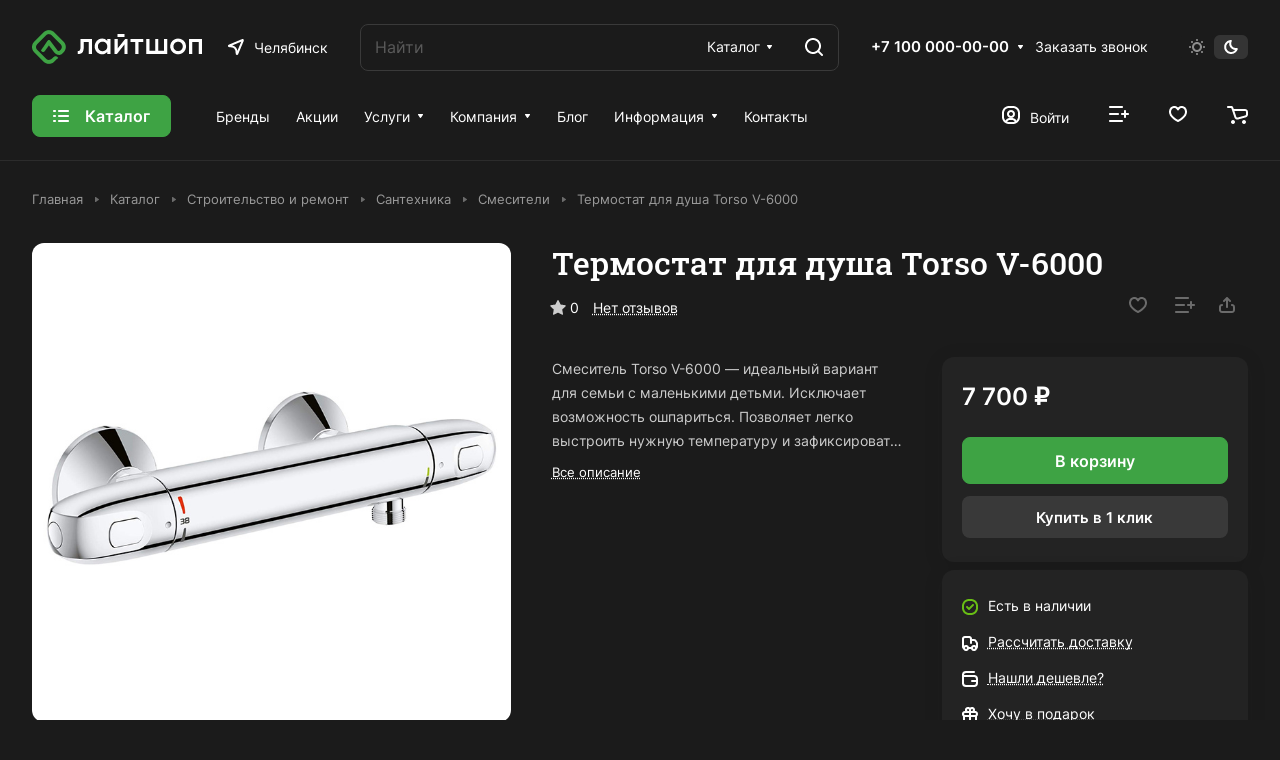

--- FILE ---
content_type: text/html; charset=UTF-8
request_url: http://net4work.ru/catalog/stroitelstvo-i-remont/santekhnika/smesiteli/termostat_dlya_dusha_torso_v_6000/
body_size: 59027
content:
<!DOCTYPE html>
<html xmlns="http://www.w3.org/1999/xhtml" xml:lang="ru" lang="ru" class="  ">
	<head><link rel="canonical" href="http://net4work.ru/catalog/stroitelstvo-i-remont/santekhnika/smesiteli/termostat_dlya_dusha_torso_v_6000/" />
		<title>Термостат для душа Torso V-6000</title>
		<meta name="viewport" content="initial-scale=1.0, width=device-width" />
		<meta name="HandheldFriendly" content="true" />
		<meta name="yes" content="yes" />
		<meta name="apple-mobile-web-app-status-bar-style" content="black" />
		<meta name="SKYPE_TOOLBAR" content="SKYPE_TOOLBAR_PARSER_COMPATIBLE" />
		<meta http-equiv="Content-Type" content="text/html; charset=UTF-8" />
<meta name="keywords" content="Интернет-магазин, заказать, купить" />
<meta name="description" content="Интернет-магазин" />

<link href="/bitrix/js/ui/design-tokens/dist/ui.design-tokens.min.css?167742356222029"  rel="stylesheet" />
<link href="/bitrix/js/ui/fonts/opensans/ui.font.opensans.min.css?16774233252320"  rel="stylesheet" />
<link href="/bitrix/js/main/popup/dist/main.popup.bundle.min.css?168743826026598"  rel="stylesheet" />
<link href="/bitrix/cache/css/s2/aspro-lite/page_740c6085294f6699674844b4b6676fb0/page_740c6085294f6699674844b4b6676fb0_v1.css?1762686181125587"  rel="stylesheet" />
<link href="/bitrix/cache/css/s2/aspro-lite/default_9388f6e7694228137aed43d7f49b6f34/default_9388f6e7694228137aed43d7f49b6f34_v1.css?17626848728832"  rel="stylesheet" />
<link href="/bitrix/cache/css/s2/aspro-lite/default_d40b4440e4e43b8b0847b34c1ae36faa/default_d40b4440e4e43b8b0847b34c1ae36faa_v1.css?17626861817393"  rel="stylesheet" />
<link href="/bitrix/panel/main/popup.min.css?167742344720774"  rel="stylesheet" />
<link href="/bitrix/cache/css/s2/aspro-lite/default_282d4db4ca6c25b153844c2e18b8bf72/default_282d4db4ca6c25b153844c2e18b8bf72_v1.css?17626856844636"  rel="stylesheet" />
<link href="/bitrix/cache/css/s2/aspro-lite/default_685caa27d8c3727db8072020756f7a44/default_685caa27d8c3727db8072020756f7a44_v1.css?17626848722156"  rel="stylesheet" />
<link href="/bitrix/cache/css/s2/aspro-lite/template_309d9d904597f85eceb2a63bf6901133/template_309d9d904597f85eceb2a63bf6901133_v1.css?1762684872235531"  data-template-style="true" rel="stylesheet" />
<script>if(!window.BX)window.BX={};if(!window.BX.message)window.BX.message=function(mess){if(typeof mess==='object'){for(let i in mess) {BX.message[i]=mess[i];} return true;}};</script>
<script>(window.BX||top.BX).message({'JS_CORE_LOADING':'Загрузка...','JS_CORE_NO_DATA':'- Нет данных -','JS_CORE_WINDOW_CLOSE':'Закрыть','JS_CORE_WINDOW_EXPAND':'Развернуть','JS_CORE_WINDOW_NARROW':'Свернуть в окно','JS_CORE_WINDOW_SAVE':'Сохранить','JS_CORE_WINDOW_CANCEL':'Отменить','JS_CORE_WINDOW_CONTINUE':'Продолжить','JS_CORE_H':'ч','JS_CORE_M':'м','JS_CORE_S':'с','JSADM_AI_HIDE_EXTRA':'Скрыть лишние','JSADM_AI_ALL_NOTIF':'Показать все','JSADM_AUTH_REQ':'Требуется авторизация!','JS_CORE_WINDOW_AUTH':'Войти','JS_CORE_IMAGE_FULL':'Полный размер'});</script>

<script src="/bitrix/js/main/core/core.min.js?1687438265219752"></script>

<script>BX.setJSList(['/bitrix/js/main/core/core_ajax.js','/bitrix/js/main/core/core_promise.js','/bitrix/js/main/polyfill/promise/js/promise.js','/bitrix/js/main/loadext/loadext.js','/bitrix/js/main/loadext/extension.js','/bitrix/js/main/polyfill/promise/js/promise.js','/bitrix/js/main/polyfill/find/js/find.js','/bitrix/js/main/polyfill/includes/js/includes.js','/bitrix/js/main/polyfill/matches/js/matches.js','/bitrix/js/ui/polyfill/closest/js/closest.js','/bitrix/js/main/polyfill/fill/main.polyfill.fill.js','/bitrix/js/main/polyfill/find/js/find.js','/bitrix/js/main/polyfill/matches/js/matches.js','/bitrix/js/main/polyfill/core/dist/polyfill.bundle.js','/bitrix/js/main/core/core.js','/bitrix/js/main/polyfill/intersectionobserver/js/intersectionobserver.js','/bitrix/js/main/lazyload/dist/lazyload.bundle.js','/bitrix/js/main/polyfill/core/dist/polyfill.bundle.js','/bitrix/js/main/parambag/dist/parambag.bundle.js']);
</script>
<script>(window.BX||top.BX).message({'pull_server_enabled':'N','pull_config_timestamp':'1684841392','pull_guest_mode':'N','pull_guest_user_id':'0'});(window.BX||top.BX).message({'PULL_OLD_REVISION':'Для продолжения корректной работы с сайтом необходимо перезагрузить страницу.'});</script>
<script>(window.BX||top.BX).message({'ADD_BASKET_PROPS_TITLE':'Выберите свойства, добавляемые в корзину','ADD_BASKET_PROPS_BUTTON_TITLE':'Выбрать'});</script>
<script>(window.BX||top.BX).message({'NOTICE_ADDED2CART':'В корзине','NOTICE_CLOSE':'Закрыть','NOTICE_MORE':'и ещё #COUNT# #PRODUCTS#','NOTICE_PRODUCT0':'товаров','NOTICE_PRODUCT1':'товар','NOTICE_PRODUCT2':'товара','NOTICE_ERROR':'Ошибка','NOTICE_REQUEST_ERROR':'Ошибка запроса','NOTICE_AUTHORIZED':'Вы успешно авторизовались','NOTICE_ADDED2COMPARE':'В сравнении','NOTICE_ADDED2FAVORITE':'В избранном','NOTICE_ADDED2SUBSCRIBE':'Вы подписались','NOTICE_REMOVED_FROM_COMPARE':'Удалено из сравнения','NOTICE_REMOVED_FROM_FAVORITE':'Удалено из избранного','NOTICE_REMOVED_FROM_SUBSCRIBE':'Удалено из подписки'});</script>
<script>(window.BX||top.BX).message({'CT_BST_SEARCH_BUTTON2':'Найти','SEARCH_IN_SITE_FULL':'По всему сайту','SEARCH_IN_SITE':'Везде','SEARCH_IN_CATALOG_FULL':'По каталогу','SEARCH_IN_CATALOG':'Каталог'});</script>
<script>(window.BX||top.BX).message({'JS_CORE_LOADING':'Загрузка...','JS_CORE_NO_DATA':'- Нет данных -','JS_CORE_WINDOW_CLOSE':'Закрыть','JS_CORE_WINDOW_EXPAND':'Развернуть','JS_CORE_WINDOW_NARROW':'Свернуть в окно','JS_CORE_WINDOW_SAVE':'Сохранить','JS_CORE_WINDOW_CANCEL':'Отменить','JS_CORE_WINDOW_CONTINUE':'Продолжить','JS_CORE_H':'ч','JS_CORE_M':'м','JS_CORE_S':'с','JSADM_AI_HIDE_EXTRA':'Скрыть лишние','JSADM_AI_ALL_NOTIF':'Показать все','JSADM_AUTH_REQ':'Требуется авторизация!','JS_CORE_WINDOW_AUTH':'Войти','JS_CORE_IMAGE_FULL':'Полный размер'});</script>
<script>(window.BX||top.BX).message({'LANGUAGE_ID':'ru','FORMAT_DATE':'MM/DD/YYYY','FORMAT_DATETIME':'MM/DD/YYYY H:MI:SS T','COOKIE_PREFIX':'BITRIX_SM','SERVER_TZ_OFFSET':'36000','UTF_MODE':'Y','SITE_ID':'s2','SITE_DIR':'/','USER_ID':'','SERVER_TIME':'1766722611','USER_TZ_OFFSET':'0','USER_TZ_AUTO':'Y','bitrix_sessid':'6420d439e4e21d78b6750cf7e8f1b035'});</script>


<script  src="/bitrix/cache/js/s2/aspro-lite/kernel_main/kernel_main_v1.js?176268618187614"></script>
<script src="/bitrix/js/ui/dexie/dist/dexie3.bundle.min.js?167742332988295"></script>
<script src="/bitrix/js/main/core/core_ls.min.js?16774228817365"></script>
<script src="/bitrix/js/main/core/core_frame_cache.min.js?168743826511210"></script>
<script src="/bitrix/js/pull/protobuf/protobuf.min.js?167742293576433"></script>
<script src="/bitrix/js/pull/protobuf/model.min.js?167742293514190"></script>
<script src="/bitrix/js/rest/client/rest.client.min.js?16774229379240"></script>
<script src="/bitrix/js/pull/client/pull.client.min.js?168048295948309"></script>
<script src="/bitrix/js/main/ajax.min.js?167742288022194"></script>
<script src="/bitrix/js/main/popup/dist/main.popup.bundle.min.js?168743825265670"></script>
<script src="/bitrix/js/main/rating.min.js?167742288112067"></script>
<script src="/bitrix/js/yandex.metrika/script.js?16959029836603"></script>
<script>BX.setJSList(['/bitrix/js/main/core/core_fx.js','/bitrix/js/main/pageobject/pageobject.js','/bitrix/js/main/core/core_window.js','/bitrix/templates/aspro-lite/js/jquery.history.js','/bitrix/templates/aspro-lite/components/bitrix/catalog.element/main/script.js','/bitrix/templates/aspro-lite/js/hover-block.min.js','/bitrix/templates/aspro-lite/js/jquery.fancybox.min.js','/bitrix/templates/aspro-lite/js/slider.swiper.min.js','/bitrix/templates/aspro-lite/vendor/js/carousel/swiper/swiper-bundle.min.js','/bitrix/templates/aspro-lite/js/slider.swiper.galleryEvents.min.js','/bitrix/templates/aspro-lite/js/viewed.min.js','/bitrix/templates/aspro-lite/js/gallery.min.js','/bitrix/templates/aspro-lite/js/conditional/stores_amount.min.js','/bitrix/templates/aspro-lite/js/jquery.uniform.min.js','/bitrix/templates/aspro-lite/components/bitrix/sale.gift.main.products/main/script.js','/bitrix/templates/aspro-lite/components/bitrix/sale.gift.product/main/script.js','/bitrix/templates/aspro-lite/js/select_offer_load.min.js','/bitrix/templates/aspro-lite/js/observer.js','/bitrix/templates/aspro-lite/js/lite.bootstrap.js','/bitrix/templates/aspro-lite/vendor/jquery.cookie.js','/bitrix/templates/aspro-lite/vendor/jquery.validate.min.js','/bitrix/templates/aspro-lite/vendor/js/ripple.js','/bitrix/templates/aspro-lite/js/detectmobilebrowser.js','/bitrix/templates/aspro-lite/js/matchMedia.js','/bitrix/templates/aspro-lite/js/jquery.actual.min.js','/bitrix/templates/aspro-lite/js/jquery-ui.min.js','/bitrix/templates/aspro-lite/js/jquery.plugin.min.js','/bitrix/templates/aspro-lite/js/jqModal.js','/bitrix/templates/aspro-lite/js/jquery.countdown.min.js','/bitrix/templates/aspro-lite/js/jquery.countdown-ru.js','/bitrix/templates/aspro-lite/js/scrollTabs.js','/bitrix/templates/aspro-lite/js/blocks/controls.js','/bitrix/templates/aspro-lite/js/blocks/dropdown-product.js','/bitrix/templates/aspro-lite/js/blocks/hint.js','/bitrix/templates/aspro-lite/js/blocks/tabs-history.js','/bitrix/templates/aspro-lite/js/general.js','/bitrix/templates/aspro-lite/js/custom.js','/bitrix/templates/aspro-lite/js/metrika.goals.min.js','/bitrix/templates/aspro-lite/js/logo.min.js','/bitrix/templates/aspro-lite/js/item-action.min.js','/bitrix/templates/aspro-lite/js/notice.min.js','/bitrix/templates/aspro-lite/js/scroll_to_top.min.js','/bitrix/components/bitrix/search.title/script.js','/bitrix/templates/aspro-lite/components/bitrix/search.title/corp/script.js','/bitrix/templates/aspro-lite/js/searchtitle.min.js','/bitrix/components/aspro/theme.selector.lite/templates/.default/script.js','/bitrix/templates/aspro-lite/components/bitrix/menu/header/script.js','/bitrix/templates/aspro-lite/components/bitrix/menu/left/script.js','/bitrix/templates/aspro-lite/components/bitrix/menu/bottom/script.js','/bitrix/components/aspro/developer.lite/templates/.default/script.js','/bitrix/components/aspro/marketing.popup.lite/templates/.default/script.js','/bitrix/templates/aspro-lite/js/jquery.inputmask.bundle.min.js','/bitrix/components/aspro/regionality.list.lite/templates/popup_regions/script.js','/bitrix/templates/aspro-lite/js/phones.js','/bitrix/templates/aspro-lite/components/bitrix/catalog.comments/catalog/script.js','/bitrix/components/aspro/catalog.viewed.lite/templates/main/script.js','/bitrix/templates/aspro-lite/components/bitrix/subscribe.edit/footer/script.js']);</script>
<script>BX.setCSSList(['/bitrix/templates/aspro-lite/components/bitrix/catalog/main/style.css','/bitrix/templates/aspro-lite/css/animation/animate.min.css','/bitrix/templates/aspro-lite/components/bitrix/catalog.element/main/style.css','/bitrix/templates/aspro-lite/css/jquery.fancybox.min.css','/bitrix/templates/aspro-lite/css/fancybox-gallery.min.css','/bitrix/templates/aspro-lite/css/detail.min.css','/bitrix/templates/aspro-lite/vendor/css/carousel/swiper/swiper-bundle.min.css','/bitrix/templates/aspro-lite/css/slider.swiper.min.css','/bitrix/templates/aspro-lite/css/slider.min.css','/bitrix/templates/aspro-lite/css/rounded-columns.min.css','/bitrix/templates/aspro-lite/css/gallery.min.css','/bitrix/templates/aspro-lite/css/rating.min.css','/bitrix/templates/aspro-lite/css/reviews.min.css','/bitrix/templates/aspro-lite/css/share.min.css','/bitrix/templates/aspro-lite/css/catalog.min.css','/bitrix/templates/aspro-lite/css/catalog-block.min.css','/bitrix/templates/aspro-lite/css/back-url.min.css','/bitrix/templates/aspro-lite/css/fonts/inter/css/inter.min.css','/bitrix/templates/aspro-lite/css/fonts/roboto-slab/css/roboto-slab.min.css','/bitrix/templates/aspro-lite/css/lite.bootstrap.css','/bitrix/templates/aspro-lite/vendor/css/ripple.css','/bitrix/templates/aspro-lite/css/buttons.css','/bitrix/templates/aspro-lite/css/svg.css','/bitrix/templates/aspro-lite/css/header.css','/bitrix/templates/aspro-lite/css/footer.css','/bitrix/templates/aspro-lite/css/mobile-header.css','/bitrix/templates/aspro-lite/css/mobile-menu.css','/bitrix/templates/aspro-lite/css/header-fixed.css','/bitrix/templates/aspro-lite/css/page-title-breadcrumb-pagination.css','/bitrix/templates/aspro-lite/css/social-icons.css','/bitrix/templates/aspro-lite/css/left-menu.css','/bitrix/templates/aspro-lite/css/tabs.css','/bitrix/templates/aspro-lite/css/bg-banner.css','/bitrix/templates/aspro-lite/css/item-views.css','/bitrix/templates/aspro-lite/css/blocks/countdown.css','/bitrix/templates/aspro-lite/css/blocks/cross.css','/bitrix/templates/aspro-lite/css/blocks/dark-light-theme.css','/bitrix/templates/aspro-lite/css/blocks/flexbox.css','/bitrix/templates/aspro-lite/css/blocks/grid-list.css','/bitrix/templates/aspro-lite/css/blocks/hint.css','/bitrix/templates/aspro-lite/css/blocks/images.css','/bitrix/templates/aspro-lite/css/blocks/line-block.css','/bitrix/templates/aspro-lite/css/blocks/mobile-scrolled.css','/bitrix/templates/aspro-lite/css/blocks/popup.css','/bitrix/templates/aspro-lite/css/blocks/prices.css','/bitrix/templates/aspro-lite/css/blocks/scroller.css','/bitrix/templates/aspro-lite/css/blocks/social-list.css','/bitrix/templates/aspro-lite/css/blocks/sticker.css','/bitrix/templates/aspro-lite/css/blocks/sticky.css','/bitrix/templates/.default/ajax/ajax.css','/bitrix/templates/aspro-lite/css/item-action.min.css','/bitrix/templates/aspro-lite/css/notice.min.css','/bitrix/templates/aspro-lite/css/scroll_to_top.min.css','/bitrix/templates/aspro-lite/components/bitrix/search.title/corp/style.css','/bitrix/components/aspro/theme.selector.lite/templates/.default/style.css','/bitrix/templates/aspro-lite/components/bitrix/menu/header/style.css','/bitrix/templates/aspro-lite/components/bitrix/breadcrumb/main/style.css','/bitrix/templates/aspro-lite/components/bitrix/menu/bottom/style.css','/bitrix/components/aspro/developer.lite/templates/.default/style.css','/bitrix/components/aspro/marketing.popup.lite/templates/.default/style.css','/bitrix/templates/aspro-lite/styles.css','/bitrix/templates/aspro-lite/template_styles.css','/bitrix/templates/aspro-lite/css/form.css','/bitrix/templates/aspro-lite/css/colored.css','/bitrix/templates/aspro-lite/css/responsive.css','/bitrix/templates/aspro-lite/css/custom.css','/bitrix/templates/aspro-lite/css/chip.min.css','/bitrix/templates/aspro-lite/css/dropdown-select.min.css','/bitrix/templates/aspro-lite/css/regions.min.css','/bitrix/templates/aspro-lite/components/bitrix/catalog.comments/catalog/style.css','/bitrix/components/bitrix/rating.vote/templates/standart_text/style.css','/bitrix/components/aspro/catalog.viewed.lite/templates/main/style.css','/bitrix/templates/aspro-lite/css/blocks/prices.min.css','/bitrix/templates/aspro-lite/css/blocks/sticker.min.css','/bitrix/templates/aspro-lite/css/bottom-icons-panel.css']);</script>
<script>if (Intl && Intl.DateTimeFormat) document.cookie="BITRIX_SM_TZ="+Intl.DateTimeFormat().resolvedOptions().timeZone+"; path=/; expires=Tue, 01 Dec 2026 00:00:00 +1000";</script>
        <script>
            window.counters = [];
        </script>
        
<script>
					(function () {
						"use strict";

						var counter = function ()
						{
							var cookie = (function (name) {
								var parts = ("; " + document.cookie).split("; " + name + "=");
								if (parts.length == 2) {
									try {return JSON.parse(decodeURIComponent(parts.pop().split(";").shift()));}
									catch (e) {}
								}
							})("BITRIX_CONVERSION_CONTEXT_s2");

							if (cookie && cookie.EXPIRE >= BX.message("SERVER_TIME"))
								return;

							var request = new XMLHttpRequest();
							request.open("POST", "/bitrix/tools/conversion/ajax_counter.php", true);
							request.setRequestHeader("Content-type", "application/x-www-form-urlencoded");
							request.send(
								"SITE_ID="+encodeURIComponent("s2")+
								"&sessid="+encodeURIComponent(BX.bitrix_sessid())+
								"&HTTP_REFERER="+encodeURIComponent(document.referrer)
							);
						};

						if (window.frameRequestStart === true)
							BX.addCustomEvent("onFrameDataReceived", counter);
						else
							BX.ready(counter);
					})();
				</script>
<script>BX.message({'JS_REQUIRED':'Заполните это поле!','JS_FORMAT':'Неверный формат!','JS_FILE_EXT':'Недопустимое расширение файла!','JS_PASSWORD_COPY':'Пароли не совпадают!','JS_PASSWORD_LENGTH':'Минимум 6 символов!','JS_ERROR':'Неверно заполнено поле!','JS_FILE_SIZE':'Максимальный размер 5мб!','JS_FILE_BUTTON_NAME':'Выберите файл','JS_FILE_DEFAULT':'Файл не найден','JS_DATE':'Некорректная дата!','JS_DATETIME':'Некорректная дата/время!','JS_REQUIRED_LICENSES':'Согласитесь с условиями','S_CALLBACK':'Заказать звонок','S_QUESTION':'Задать вопрос','S_ASK_QUESTION':'Задать вопрос','S_FEEDBACK':'Оставить отзыв','ERROR_INCLUDE_MODULE_DIGITAL_TITLE':'Ошибка подключения модуля &laquo;Аспро: ЛайтШоп&raquo;','ERROR_INCLUDE_MODULE_DIGITAL_TEXT':'Ошибка подключения модуля &laquo;Аспро: ЛайтШоп&raquo;.<br />Пожалуйста установите модуль и повторите попытку','S_SERVICES':'Наши услуги','S_SERVICES_SHORT':'Услуги','S_TO_ALL_SERVICES':'Все услуги','S_CATALOG':'Каталог товаров','S_CATALOG_SHORT':'Каталог','S_TO_ALL_CATALOG':'Весь каталог','S_CATALOG_FAVORITES':'Наши товары','S_CATALOG_FAVORITES_SHORT':'Товары','S_NEWS':'Новости','S_TO_ALL_NEWS':'Все новости','S_COMPANY':'О компании','S_OTHER':'Прочее','S_CONTENT':'Контент','T_JS_ARTICLE':'Артикул: ','T_JS_NAME':'Наименование: ','T_JS_PRICE':'Цена: ','T_JS_QUANTITY':'Количество: ','T_JS_SUMM':'Сумма: ','FANCY_CLOSE':'Закрыть','FANCY_NEXT':'Вперед','FANCY_PREV':'Назад','CUSTOM_COLOR_CHOOSE':'Выбрать','CUSTOM_COLOR_CANCEL':'Отмена','S_MOBILE_MENU':'Меню','DIGITAL_T_MENU_BACK':'Назад','DIGITAL_T_MENU_CALLBACK':'Обратная связь','DIGITAL_T_MENU_CONTACTS_TITLE':'Будьте на связи','TITLE_BASKET':'В корзине товаров на #SUMM#','BASKET_SUMM':'#SUMM#','EMPTY_BASKET':'Корзина пуста','TITLE_BASKET_EMPTY':'Корзина пуста','BASKET':'Корзина','SEARCH_TITLE':'Поиск','SOCIAL_TITLE':'Оставайтесь на связи','LOGIN':'Войти','MY_CABINET':'Кабинет','SUBSCRIBE_TITLE':'Будьте всегда в курсе','HEADER_SCHEDULE':'Время работы','SEO_TEXT':'SEO описание','COMPANY_IMG':'Картинка компании','COMPANY_TEXT':'Описание компании','JS_RECAPTCHA_ERROR':'Пройдите проверку','JS_PROCESSING_ERROR':'Согласитесь с условиями!','CONFIG_SAVE_SUCCESS':'Настройки сохранены','CONFIG_SAVE_FAIL':'Ошибка сохранения настроек','CLEAR_FILE':'Отменить','ALL_SECTIONS_PROJECT':'Все проекты','RELOAD_PAGE':'Обновить страницу','REFRESH':'Поменять картинку','RECAPTCHA_TEXT':'Подтвердите, что вы не робот','SHOW':'Еще','HIDE':'Скрыть','FILTER_EXPAND_VALUES':'Показать все','FILTER_HIDE_VALUES':'Свернуть','COUNTDOWN_SEC':'сек','COUNTDOWN_MIN':'мин','COUNTDOWN_HOUR':'час','COUNTDOWN_DAY0':'дн','COUNTDOWN_DAY1':'дн','COUNTDOWN_DAY2':'дн','COUNTDOWN_WEAK0':'Недель','COUNTDOWN_WEAK1':'Неделя','COUNTDOWN_WEAK2':'Недели','COUNTDOWN_MONTH0':'Месяцев','COUNTDOWN_MONTH1':'Месяц','COUNTDOWN_MONTH2':'Месяца','COUNTDOWN_YEAR0':'Лет','COUNTDOWN_YEAR1':'Год','COUNTDOWN_YEAR2':'Года','COUNTDOWN_COMPACT_SEC':'с','COUNTDOWN_COMPACT_MIN':'м','COUNTDOWN_COMPACT_HOUR':'ч','COUNTDOWN_COMPACT_DAY':'д','COUNTDOWN_COMPACT_WEAK':'н','COUNTDOWN_COMPACT_MONTH':'м','COUNTDOWN_COMPACT_YEAR0':'л','COUNTDOWN_COMPACT_YEAR1':'г','BASKET_PRINT_BUTTON':'Распечатать','BASKET_CLEAR_ALL_BUTTON':'Очистить','BASKET_QUICK_ORDER_BUTTON':'Быстрый заказ','BASKET_CONTINUE_BUTTON':'Продолжить покупки','BASKET_ORDER_BUTTON':'Оформить заказ','SHARE_BUTTON':'Поделиться','BASKET_CHANGE_TITLE':'Ваш заказ','BASKET_CHANGE_LINK':'Изменить','MORE_INFO_SKU':'Купить','ITEM_ECONOMY':'Экономия','ITEM_ARTICLE':'Артикул: ','JS_FORMAT_ORDER':'имеет неверный формат','JS_BASKET_COUNT_TITLE':'В корзине товаров на SUMM','POPUP_VIDEO':'Видео','POPUP_GIFT_TEXT':'Нашли что-то особенное? Намекните другу о подарке!','ORDER_FIO_LABEL':'Ф.И.О.','ORDER_PHONE_LABEL':'Телефон','ORDER_REGISTER_BUTTON':'Регистрация','PRICES_TYPE':'Варианты цен','FILTER_HELPER_VALUES':' знач.','SHOW_MORE_SCU_MAIN':'Еще #COUNT#','SHOW_MORE_SCU_1':'предложение','SHOW_MORE_SCU_2':'предложения','SHOW_MORE_SCU_3':'предложений','PARENT_ITEM_NOT_FOUND':'Не найден основной товар для услуги в корзине. Обновите страницу и попробуйте снова.','S_FAVORITE':'Избранное','S_COMPARE':'Сравнение'})</script>
<style>html {--border-radius:8px;--theme-base-color:#3ea344;--theme-base-opacity-color:#3ea3441a;--theme-more-color:#3ea344;--theme-outer-border-radius:12px;--theme-text-transform:none;--theme-letter-spacing:normal;--theme-button-font-size:0%;--theme-button-padding-2px:0%;--theme-button-padding-1px:0%;--theme-more-color-hue:124;--theme-more-color-saturation:45%;--theme-more-color-lightness:44%;--theme-base-color-hue:124;--theme-base-color-saturation:45%;--theme-base-color-lightness:44%;--theme-lightness-hover-diff:6%;}</style>
<style>html {font-size:16px;--theme-font-family:Inter;--theme-font-title-family:Roboto Slab;--theme-font-title-weight:500;}</style>
<style>html {--theme-page-width: 1500px;--theme-page-width-padding: 32px}</style>

			<script data-skip-moving="true" src="/bitrix/js/main/jquery/jquery-3.6.0.min.js"></script>
			<script data-skip-moving="true" src="/bitrix/templates/aspro-lite/js/speed.min.js?=1682379897"></script>
		
<link href="/bitrix/templates/aspro-lite/css/print.min.css?168237989812929" data-template-style="true" rel="stylesheet" media="print">
<script>window.lazySizesConfig = window.lazySizesConfig || {};lazySizesConfig.loadMode = 1;lazySizesConfig.expand = 200;lazySizesConfig.expFactor = 1;lazySizesConfig.hFac = 0.1;window.lazySizesConfig.loadHidden = false;</script>
<script src="/bitrix/templates/aspro-lite/vendor/lazysizes.min.js" data-skip-moving="true" defer=""></script>
<script src="/bitrix/templates/aspro-lite/vendor/ls.unveilhooks.min.js" data-skip-moving="true" defer=""></script>
<link rel="shortcut icon" href="/favicon.ico" type="image/x-icon" />
<link rel="apple-touch-icon" sizes="180x180" href="/include/apple-touch-icon.png" />
<meta property="og:description" content="Смеситель Torso V-6000 — идеальный вариант для семьи с маленькими детьми. Исключает возможность ошпариться. Позволяет легко выстроить нужную температуру и зафиксировать ее. Компактная форма модели впишется в любой интерьер." />
<meta property="og:image" content="http://net4work.ru/upload/iblock/5e4/nyqjgnxump3sta5ky8sqyui57s4rvxkt.jpg" />
<link rel="image_src" href="http://net4work.ru/upload/iblock/5e4/nyqjgnxump3sta5ky8sqyui57s4rvxkt.jpg"  />
<meta property="og:title" content="Термостат для душа Torso V-6000" />
<meta property="og:type" content="website" />
<meta property="og:url" content="http://net4work.ru/catalog/stroitelstvo-i-remont/santekhnika/smesiteli/termostat_dlya_dusha_torso_v_6000/" />
<script>window[window.dataLayerName] = window[window.dataLayerName] || [];</script>



<script  src="/bitrix/cache/js/s2/aspro-lite/template_97be5eee0b7e5413643b1769dab486ed/template_97be5eee0b7e5413643b1769dab486ed_v1.js?1762684872411357"></script>
<script  src="/bitrix/cache/js/s2/aspro-lite/page_7d04c46f118914a06d81ad7e56abdc18/page_7d04c46f118914a06d81ad7e56abdc18_v1.js?1762690694288186"></script>
<script  src="/bitrix/cache/js/s2/aspro-lite/default_318497e45553bd978252eafac109e38d/default_318497e45553bd978252eafac109e38d_v1.js?17626848721684"></script>
<script  src="/bitrix/cache/js/s2/aspro-lite/default_8154d2240cab099fcfd6038e41d62b26/default_8154d2240cab099fcfd6038e41d62b26_v1.js?17626848721114"></script>
<script  src="/bitrix/cache/js/s2/aspro-lite/default_678e83779a7501e34b074a573c7a990b/default_678e83779a7501e34b074a573c7a990b_v1.js?17626861818624"></script>
<script  src="/bitrix/cache/js/s2/aspro-lite/default_f2001904a72d9caa220bd427a8766d9b/default_f2001904a72d9caa220bd427a8766d9b_v1.js?17626861813724"></script>
<script  src="/bitrix/cache/js/s2/aspro-lite/default_3360317bb6c27a22e6ea95192e369d57/default_3360317bb6c27a22e6ea95192e369d57_v1.js?1762684872721"></script>
<script>var _ba = _ba || []; _ba.push(["aid", "29a1c857bf470e2b4333f58f287ecb38"]); _ba.push(["host", "net4work.ru"]); _ba.push(["ad[ct][item]", "[base64]"]);_ba.push(["ad[ct][user_id]", function(){return BX.message("USER_ID") ? BX.message("USER_ID") : 0;}]);_ba.push(["ad[ct][recommendation]", function() {var rcmId = "";var cookieValue = BX.getCookie("BITRIX_SM_RCM_PRODUCT_LOG");var productId = 905;var cItems = [];var cItem;if (cookieValue){cItems = cookieValue.split(".");}var i = cItems.length;while (i--){cItem = cItems[i].split("-");if (cItem[0] == productId){rcmId = cItem[1];break;}}return rcmId;}]);_ba.push(["ad[ct][v]", "2"]);(function() {var ba = document.createElement("script"); ba.type = "text/javascript"; ba.async = true;ba.src = (document.location.protocol == "https:" ? "https://" : "http://") + "bitrix.info/ba.js";var s = document.getElementsByTagName("script")[0];s.parentNode.insertBefore(ba, s);})();</script>


				<style>html {--header-height:161px;}</style>	</head>
	<body class="block-wo-title  site_s2   side_left hide_menu_page region_confirm_normal header_fill_ fixed_y mfixed_y mfixed_view_always title_position_left mmenu_leftside mheader-v1 footer-v1 fill_bg_ header-v2 title-v1 bottom-icons-panel_y with_order with_cabinet with_phones theme-dark" id="main" data-site="/">
		<div class="bx_areas"></div>

		
		<div id="panel"></div>


												<script data-skip-moving="true">
			var solutionName = 'arLiteOptions';
			var arAsproOptions = window[solutionName] = ({});
			var arAsproCounters = {};
			var arBasketItems = {};
		</script>
		<script src="/bitrix/templates/aspro-lite/js/setTheme.php?site_id=s2&site_dir=/" data-skip-moving="true"></script>
		<script>
		
		if(arAsproOptions.SITE_ADDRESS){
			arAsproOptions.SITE_ADDRESS = arAsproOptions.SITE_ADDRESS.replace(/'/g, "");
		}
		
		window.basketJSParams = window.basketJSParams || [];
				BX.message({'MIN_ORDER_PRICE_TEXT':'<b>Минимальная сумма заказа #PRICE#<\/b><br/>Пожалуйста, добавьте еще товаров в корзину','LICENSES_TEXT':'Продолжая, вы соглашаетесь с <a href=\"/include/licenses_detail.php\" target=\"_blank\">политикой конфиденциальности<\/a>','OFFER_TEXT':'Продолжая, вы соглашаетесь с <a href=\"/include/offer_detail.php\" target=\"_blank\">публичной офертой<\/a>'});
		arAsproOptions.PAGES.FRONT_PAGE = window[solutionName].PAGES.FRONT_PAGE = "";
		arAsproOptions.PAGES.BASKET_PAGE = window[solutionName].PAGES.BASKET_PAGE = "";
		arAsproOptions.PAGES.ORDER_PAGE = window[solutionName].PAGES.ORDER_PAGE = "";
		arAsproOptions.PAGES.PERSONAL_PAGE = window[solutionName].PAGES.PERSONAL_PAGE = "";
		arAsproOptions.PAGES.CATALOG_PAGE = window[solutionName].PAGES.CATALOG_PAGE = "1";
		</script>
		<!--'start_frame_cache_options-block'-->			<script>
			var arAsproCounters = {'BASKET':{'ITEMS':[],'COUNT':'0','TITLE':'Корзина пуста'},'DELAY':{'ITEMS':[],'COUNT':'0'},'NOT_AVAILABLE':{'ITEMS':[],'COUNT':'0'},'COMPARE':{'ITEMS':[],'COUNT':'0','TITLE':'Список сравниваемых элементов'},'FAVORITE':{'ITEMS':[],'COUNT':'0','TITLE':'Избранные товары'},'SUBSCRIBE':{'ITEMS':[],'COUNT':'0','TITLE':'Подписка на товары'}};
			</script>
			<!--'end_frame_cache_options-block'-->
		<div class="body  hover_">
			<div class="body_media"></div>

						<div class="headers-container">				
				<div class="title-v1" data-ajax-block="HEADER" data-ajax-callback="headerInit">
										
<header class="header_2 header header--with_regions  ">
	<div class="header__inner  header__inner--paddings">

		
		<div class="header__top-part  header__top-part--longer part-with-search" data-ajax-load-block="HEADER_TOP_PART">
							
			<div class="header__top-inner part-with-search__inner">

				<div class="header__top-item">
					<div class="line-block line-block--40">
												<div class="logo  line-block__item no-shrinked">
							<!--'start_frame_cache_header-buffered-logo1'--><a class="menu-light-icon-fill banner-light-icon-fill" href="/"><svg width="171" height="34" viewBox="0 0 171 34" fill="none" xmlns="http://www.w3.org/2000/svg">
<path class="fill-dark-light" fill-rule="evenodd" clip-rule="evenodd" d="M48.761 8.95702V17.507C48.8584 18.5076 48.6153 19.5118 48.071 20.357C47.8115 20.6329 47.4811 20.832 47.116 20.9325C46.7508 21.0331 46.3651 21.0311 46.001 20.927V23.957C46.786 24.0939 47.5915 24.0546 48.3594 23.8418C49.1273 23.6291 49.8383 23.2483 50.441 22.727C51.4803 21.727 52.0003 20.037 52.001 17.657V12.077H57.001V23.957H60.241V8.95702H48.761ZM75.754 11.057C75.1587 10.2322 74.3665 9.56948 73.4495 9.12932C72.5325 8.68915 71.5198 8.48552 70.504 8.537C69.5131 8.52498 68.5308 8.7218 67.6211 9.11464C66.7114 9.50748 65.8946 10.0875 65.224 10.817C63.8172 12.3426 63.0362 14.3418 63.0362 16.417C63.0362 18.4922 63.8172 20.4914 65.224 22.017C65.892 22.7512 66.7078 23.3357 67.6178 23.7321C68.5278 24.1285 69.5114 24.3278 70.504 24.317C71.5229 24.3675 72.538 24.1603 73.4556 23.7146C74.3732 23.2689 75.1637 22.599 75.754 21.767V23.927H78.994V8.927H75.754V11.057ZM66.274 16.427C66.2547 15.7929 66.3644 15.1614 66.5965 14.571C66.8285 13.9805 67.1781 13.4433 67.624 12.992C68.5352 12.1162 69.7501 11.627 71.014 11.627C72.2779 11.627 73.4927 12.1162 74.404 12.992C75.2717 13.9254 75.754 15.1526 75.754 16.427C75.754 17.7014 75.2717 18.9286 74.404 19.862C73.4927 20.7379 72.2779 21.227 71.014 21.227C69.7501 21.227 68.5352 20.7379 67.624 19.862C67.178 19.4106 66.8283 18.8732 66.5963 18.2826C66.3642 17.6919 66.2545 17.0603 66.274 16.426V16.427ZM93.009 6.98302V3.94501H85.984V6.98302H93.009ZM86.173 18.437V8.95801H82.993V23.958H85.483L93.005 14.418V23.958H96.185V8.95801H93.7L86.173 18.437ZM99 8.95702V12.077H103.983V23.957H107.223V12.077H111.988V8.95702H99ZM132.75 20.897H127.11V8.95702H123.87V20.897H118.23V8.95702H114.99V23.957H135.99V8.95702H132.75V20.897ZM152.592 22.036C153.709 20.9315 154.471 19.5187 154.78 17.9786C155.089 16.4384 154.932 14.8411 154.327 13.391C153.723 11.941 152.7 10.7043 151.389 9.83936C150.077 8.97442 148.538 8.5206 146.967 8.53601C145.926 8.51635 144.892 8.70831 143.928 9.10023C142.964 9.49216 142.089 10.0759 141.357 10.816C139.877 12.3082 139.047 14.3245 139.047 16.426C139.047 18.5275 139.877 20.5439 141.357 22.036C142.861 23.4987 144.877 24.3171 146.975 24.3171C149.074 24.3171 151.089 23.4987 152.594 22.036H152.592ZM142.287 16.426C142.269 15.7988 142.379 15.1744 142.611 14.5914C142.844 14.0084 143.193 13.4791 143.637 13.036C144.529 12.1702 145.724 11.686 146.967 11.686C148.21 11.686 149.405 12.1702 150.297 13.036C151.164 13.9518 151.647 15.1649 151.647 16.426C151.647 17.6871 151.164 18.9002 150.297 19.816C149.405 20.6818 148.21 21.166 146.967 21.166C145.724 21.166 144.529 20.6818 143.637 19.816C143.193 19.3727 142.844 18.8433 142.613 18.2604C142.381 17.6774 142.271 17.0531 142.289 16.426H142.287ZM157.992 8.95702V23.957H161.232V12.017H167.745V23.957H170.985V8.95702H157.994H157.992Z" fill="#222222"/>
<path class="fill-theme-svg" fill-rule="evenodd" clip-rule="evenodd" d="M31.8051 22.3273C31.4001 22.8167 30.9624 23.2781 30.495 23.7083C30.0364 24.1772 29.4786 24.5374 28.8625 24.7623C28.2465 24.9873 27.5879 25.0714 26.9351 25.0083C24.3851 24.9813 22.455 22.5933 22.455 22.5933L17.015 15.4713C17.015 15.4713 14.355 19.0203 13.025 20.9583C11.755 22.8173 10.005 22.0433 8.95496 20.5423L15.605 10.7723C15.7486 10.5242 15.955 10.3182 16.2034 10.175C16.4517 10.0318 16.7333 9.95643 17.02 9.95643C17.3067 9.95643 17.5883 10.0318 17.8367 10.175C18.085 10.3182 18.2914 10.5242 18.4351 10.7723C18.4351 10.7723 25.0551 19.6793 25.4351 20.1723C25.5889 20.4458 25.8197 20.668 26.0989 20.8113C26.378 20.9546 26.6931 21.0127 27.005 20.9783C27.7377 20.8531 28.3916 20.4442 28.825 19.8403C29.5695 19.093 29.9875 18.0811 29.9875 17.0263C29.9875 15.9714 29.5695 14.9596 28.825 14.2123L19.825 5.21229C19.0908 4.46513 18.0924 4.03662 17.045 4.01928C16.5175 4.01243 15.9941 4.11218 15.5061 4.31254C15.0181 4.5129 14.5755 4.80974 14.205 5.18528L5.18506 14.1983C4.44048 14.9465 4.02246 15.9592 4.02246 17.0148C4.02246 18.0704 4.44048 19.083 5.18506 19.8313L14.205 28.8433C14.5657 29.2182 14.9994 29.5154 15.4791 29.7168C15.9589 29.9182 16.4747 30.0194 16.995 30.0143C18.755 29.9853 19.965 28.8833 21.525 27.2963C24.125 24.6503 26.385 27.8583 26.385 27.8583L26.395 27.8703L22.345 31.7963C20.9282 33.2078 19.0099 34.0003 17.01 34.0003C15.0101 34.0003 13.0918 33.2078 11.675 31.7963L2.20496 22.3273C0.793062 20.9142 0 18.9984 0 17.0008C0 15.0032 0.793062 13.0874 2.20496 11.6743L11.675 2.20529C12.376 1.50373 13.2086 0.947726 14.1252 0.569257C15.0419 0.190787 16.0243 -0.00266753 17.016 2.7781e-05C18.0077 0.00272309 18.9891 0.201512 19.9037 0.584958C20.8182 0.968405 21.6479 1.52893 22.345 2.23428L31.8051 11.6953C33.2091 13.1083 33.9971 15.0193 33.9971 17.0113C33.9971 19.0032 33.2091 20.9143 31.8051 22.3273V22.3273Z" fill="#5B7FFF"/>
</svg></a><!--'end_frame_cache_header-buffered-logo1'-->						</div>
					</div>
				</div>

														<div class="header__top-item icon-block--with_icon">
						<!--'start_frame_cache_header-regionality-block1'-->							<div class="regions dropdown-select" title="Регион">
			<div class="regions__chooser dropdown-select__title fill-theme-parent light-opacity-hover color-theme-hover js_city_chooser animate-load" data-event="jqm" data-name="city_chooser" data-param-url="%2Fcatalog%2Fstroitelstvo-i-remont%2Fsantekhnika%2Fsmesiteli%2Ftermostat_dlya_dusha_torso_v_6000%2F" data-param-form_id="city_chooser">
				<i class="svg inline region dropdown-select__icon-left fill-theme-target banner-light-icon-fill fill-dark-light-block" aria-hidden="true"><svg width="17" height="16"><use xlink:href="/bitrix/templates/aspro-lite/images/svg/header_icons.svg#region-17-16"></use></svg></i>									<span class="regions__name color-theme-hover font_14 banner-light-text menu-light-text">Челябинск</span>
							</div>
					</div>
			<!--'end_frame_cache_header-regionality-block1'-->					</div>
				
								
			<div class="header__top-item header__search header__search--limited " data-ajax-load-block="HEADER_TOGGLE_SEARCH">
				
																				<div class="">
										<div class="search-wrapper relative">
		<div id="title-search">
			<form action="/catalog/" class="search search--hastype">
				<button class="search-input-close btn-close fill-dark-light-block" type="button">
					<i class="svg inline clear " aria-hidden="true"><svg width="16" height="16"><use xlink:href="/bitrix/templates/aspro-lite/images/svg/header_icons.svg#close-16-16"></use></svg></i>				</button>
				<div class="search-input-div">
					<input class="search-input font_16 banner-light-text form-control" id="title-search-input" type="text" name="q" value="" placeholder="Найти" size="40" maxlength="50" autocomplete="off" />
				</div>
				
				<div class="search-button-div">
					<button class="btn btn--no-rippple btn-clear-search fill-dark-light-block banner-light-icon-fill light-opacity-hover" type="reset" name="rs">
						<i class="svg inline clear " aria-hidden="true"><svg width="9" height="9"><use xlink:href="/bitrix/templates/aspro-lite/images/svg/header_icons.svg#close-9-9"></use></svg></i>					</button>

											<div class="dropdown-select dropdown-select--with-dropdown searchtype">
							<input type="hidden" name="type" value="catalog" />

							<div class="dropdown-select__title font_14 font_large fill-dark-light banner-light-text">
								<span>Каталог</span>
								<i class="svg inline dropdown-select__icon-down banner-light-icon-fill" aria-hidden="true"><svg width="7" height="5"><use xlink:href="/bitrix/templates/aspro-lite/images/svg/arrows.svg#down-7-5"></use></svg></i>							</div>

							<div class="dropdown-select__list dropdown-menu-wrapper" role="menu">
								<!--noindex-->
								<div class="dropdown-menu-inner rounded-x">
									<div class="dropdown-select__list-item font_15">
										<span class="dropdown-menu-item dark_link" data-type="all">
											<span>По всему сайту</span>
										</span>
									</div>
									<div class="dropdown-select__list-item font_15">
										<span class="dropdown-menu-item color_222 dropdown-menu-item--current" data-type="catalog">
											<span>По каталогу</span>
										</span>
									</div>
								</div>
								<!--/noindex-->
							</div>
						</div>
					
					<button class="btn btn-search btn--no-rippple fill-dark-light-block banner-light-icon-fill light-opacity-hover" type="submit" name="s" value="Найти">
						<i class="svg inline search " aria-hidden="true"><svg width="18" height="18"><use xlink:href="/bitrix/templates/aspro-lite/images/svg/header_icons.svg#search-18-18"></use></svg></i>					</button>
				</div>
			</form>
		</div>
	</div>

<script>
	var jsControl = new JCTitleSearch2({
		//'WAIT_IMAGE': '/bitrix/themes/.default/images/wait.gif',
		'AJAX_PAGE' : '/catalog/stroitelstvo-i-remont/santekhnika/smesiteli/termostat_dlya_dusha_torso_v_6000/',
		'CONTAINER_ID': 'title-search',
		'INPUT_ID': 'title-search-input',
		'INPUT_ID_TMP': 'title-search-input',
		'MIN_QUERY_LEN': 2
	});
</script>								</div>
													
				
			</div>


			
												
			<div class="header__top-item no-shrinked " data-ajax-load-block="HEADER_TOGGLE_PHONE">
				
												<div class="">
								<div class="phones">
																		<div class="phones__phones-wrapper">
																												<!--'start_frame_cache_header-allphones-block1'-->		
								<div class="phones__inner phones__inner--with_dropdown phones__inner--big fill-theme-parent">
				<a class="phones__phone-link phones__phone-first dark_link banner-light-text menu-light-text icon-block__name" href="tel:+71000000000">+7 100 000-00-00</a>
									<div class="phones__dropdown ">
						<div class="dropdown dropdown--relative">
																							<div class="phones__phone-more dropdown__item color-theme-hover dropdown__item--first ">
									<a class="phones__phone-link dark_link " rel="nofollow" href="tel:+71000000000">+7 100 000-00-00<span class="phones__phone-descript phones__dropdown-title">Отдел продаж</span></a>
								</div>
																							<div class="phones__phone-more dropdown__item color-theme-hover  ">
									<a class="phones__phone-link dark_link " rel="nofollow" href="tel:+71000000001">+7 100 000-00-01<span class="phones__phone-descript phones__dropdown-title">Бухгалтерия</span></a>
								</div>
																							<div class="phones__phone-more dropdown__item color-theme-hover  dropdown__item--last">
									<a class="phones__phone-link dark_link " rel="nofollow" href="tel:+71000000002">+7 100 000-00-02<span class="phones__phone-descript phones__dropdown-title">Директор</span></a>
								</div>
														<div class="phones__dropdown-item callback-item">
								<div class="animate-load btn btn-default btn-wide btn-sm" data-event="jqm" data-param-id="13" data-name="callback">
									Заказать звонок								</div>
							</div>
						</div>
						<div class="dropdown dropdown--relative">
																					<div class="phones__dropdown-item">
													<div class="email__title phones__dropdown-title">
						E-mail					</div>
								<div class="phones__dropdown-value">
										<div>
											<div>
							<a class="dark_link" href="mailto:info@chel.net4work.ru">info@chel.net4work.ru</a>
						</div>
										</div>
				</div>

									</div>
																									<div class="phones__dropdown-item">
				
									<div class="address__title phones__dropdown-title">
						Адрес					</div>
				
				<div class="phones__dropdown-value">
										<div class="address__text font_short  address__text--large ">
						Челябинск, ул. Лермонтова 21, 3 этаж, офис 4					</div>
				</div>

									</div>
																														<div class="phones__dropdown-item">
			
							<div class="schedule__title phones__dropdown-title">
					Режим работы				</div>
			
			<div class="phones__dropdown-value">
								<div class="schedule__text  ">
											Пн - Вс: 11.00 - 19.00									</div>
			</div>

							</div>
														

	<!-- noindex -->
			<div class="phones__dropdown-item social-item">
	
	<div class="social">
		<ul class="social__items social__items--md social__items--type-color social__items--grid">
																																	<li class="social__item grid-list__item hover_blink vkontakte ">
							<a class="social__link shine" href="http://vkontakte.ru/aspro74" target="_blank" rel="nofollow" title="ВКонтакте"></a>
						</li>
																																																			<li class="social__item grid-list__item hover_blink twitter ">
							<a class="social__link shine" href="http://twitter.com/aspro_ru" target="_blank" rel="nofollow" title="Twitter"></a>
						</li>
																																																			<li class="social__item grid-list__item hover_blink telegram ">
							<a class="social__link shine" href="https://t.me/aspro_ru" target="_blank" rel="nofollow" title="Telegram"></a>
						</li>
																																												<li class="social__item grid-list__item hover_blink youtube ">
							<a class="social__link shine" href="https://www.youtube.com/channel/UCvNfOlv6ELNl95oi_Q8xooA" target="_blank" rel="nofollow" title="YouTube"></a>
						</li>
																																																																																									</ul>

			</div>

			</div>
		<!-- /noindex -->
						</div>
					</div>
					<span class="more-arrow banner-light-icon-fill menu-light-icon-fill fill-dark-light-block">
						<i class="svg inline " aria-hidden="true"><svg width="7" height="5"><use xlink:href="/bitrix/templates/aspro-lite/images/svg/arrows.svg#down-7-5"></use></svg></i>											</span>
							</div>
										<!--'end_frame_cache_header-allphones-block1'-->													</div>

																			<div>
											<div class="phones__callback light-opacity-hover animate-load dark_link banner-light-text menu-light-text hide-1200" data-event="jqm" data-param-id="13" data-name="callback">
												Заказать звонок											</div>
										</div>
																	</div>
							</div>
						
				
			</div>


			
												
												
			<div class="header__top-item " data-ajax-load-block="HEADER_TOGGLE_THEME_SELECTOR">
				
												<div class="header-theme-selector">
								<div id="theme-selector--g0" class="theme-selector" title="Включить светлое оформление">
	<div class="theme-selector__inner">
		<div class="theme-selector__items">
			<div class="theme-selector__item theme-selector__item--light">
				<div class="theme-selector__item-icon"><i class="svg inline light-16-16" aria-hidden="true"><svg width="16" height="16"><use xlink:href="/bitrix/components/aspro/theme.selector.lite/templates/.default/images/svg/icons.svg#light-16-16"></use></svg></i></div>
			</div>
			<div class="theme-selector__item theme-selector__item--dark current">
				<div class="theme-selector__item-icon"><i class="svg inline dark-14-14" aria-hidden="true"><svg width="14" height="14"><use xlink:href="/bitrix/components/aspro/theme.selector.lite/templates/.default/images/svg/icons.svg#dark-14-14"></use></svg></i></div>
			</div>
		</div>
	</div>
	<script>
	BX.message({
		TS_T_light: 'Включить темное оформление',
		TS_T_dark: 'Включить светлое оформление',
	});

	new JThemeSelector(
		'g0', 
		{'CACHE_TYPE':'A'}, {'RAND':'g0','SIGNED_PARAMS':'YToyOntzOjEwOiJDQUNIRV9UWVBFIjtzOjE6IkEiO3M6MTE6In5DQUNIRV9UWVBFIjtzOjE6IkEiO30=.41282513965664ad3f6050908ef2f2480419363dae3859007b744706690f0ece','LANGUAGE_ID':'ru','SITE_ID':'s2','COLOR':'dark','TEMPLATE':'.default'}	);
	</script>
</div>							</div>
						
				
			</div>


			
			</div>
					</div>

		
		
		<div class="header__main-part  "  data-ajax-load-block="HEADER_MAIN_PART">

			
			<div class="header__main-inner relative">

									<div class="header__main-item header__burger">
						<nav class="mega-menu">
								<div class="catalog_icons_">
		<div class="header-menu__wrapper">
											<div class="header-menu__item unvisible header-menu__item--first header-menu__item--last header-menu__item--dropdown header-menu__item--wide active">
					<a class="header-menu__link--only-catalog fill-use-fff btn btn-default btn--no-rippple  " href="/catalog/">
													<i class="svg inline " aria-hidden="true"><svg width="16" height="16"><use xlink:href="/bitrix/templates/aspro-lite/images/svg/header_icons.svg#burger-16-16"></use></svg></i>												<span class="header-menu__title font_14">
							Каталог						</span>
											</a>
																<div class="header-menu__dropdown-menu dropdown-menu-wrapper dropdown-menu-wrapper--visible ">
							<div class="dropdown-menu-inner rounded-x ">

								
																	<div class="header-menu__wide-limiter scrollbar">
								
																																				<div class="header-menu__wide-right-part">
											<div class="side_banners">
					<div class="side_banners__item">
									<a class="dark_link" href="/catalog/obuv/">
									<div  class="lazyload side_banners__item-img rounded-x" style="background: url(/upload/iblock/0ff/ie7vy5aypg9vl5peshw0vsux1nbdpteh.jpg) no-repeat center;"></div>
									</a>
							</div>
			</div>										</div>
																	
								<ul class="header-menu__dropdown-menu-inner  header-menu__dropdown-menu--grids">
																													<li class="header-menu__dropdown-item count_ header-menu__dropdown-item--with-dropdown has_img header-menu__dropdown-item--img-LEFT">
                <div class="header-menu__dropdown-item-img  header-menu__dropdown-item-img--LEFT">
				<div class="header-menu__dropdown-item-img-inner">
                    <a href="/catalog/tovary-dlya-doma-i-dachi/">
                                                    <img class="lazyload "  src="[data-uri]" data-src="/upload/resize_cache/iblock/adc/56_56_0/3r0hregrxjyr6qsvhrbz0eidktv026vf.png" alt="Товары для дома и дачи" title="Товары для дома и дачи" />
                                            </a>
				</div>
            </div>
            
    <div class="header-menu__wide-item-wrapper">
        <a class="font_16 font_weight--500 dark_link switcher-title header-menu__wide-child-link fill-theme-hover" href="/catalog/tovary-dlya-doma-i-dachi/">
            <span>Товары для дома и дачи</span>
                            <i class="svg inline  header-menu__wide-submenu-right-arrow fill-dark-light-block only_more_items" aria-hidden="true"><svg width="7" height="5"><use xlink:href="/bitrix/templates/aspro-lite/images/svg/arrows.svg#down-7-5"></use></svg></i>                    </a>
                                <ul class="header-menu__wide-submenu">
                                                        <li class=" header-menu__wide-submenu-item   " >
                        <span class="header-menu__wide-submenu-item-inner">
                            <a class="font_15 dark_link fill-theme-hover fill-dark-light-block header-menu__wide-child-link" href="/catalog/tovary-dlya-doma-i-dachi/tekstil/">
                                <span class="header-menu__wide-submenu-item-name">Текстиль</span>                                                            </a>
                                                    </span>
                    </li>
                                                                            <li class=" header-menu__wide-submenu-item   " >
                        <span class="header-menu__wide-submenu-item-inner">
                            <a class="font_15 dark_link fill-theme-hover fill-dark-light-block header-menu__wide-child-link" href="/catalog/tovary-dlya-doma-i-dachi/dekor/">
                                <span class="header-menu__wide-submenu-item-name">Декор</span>                                                            </a>
                                                    </span>
                    </li>
                                                                            <li class=" header-menu__wide-submenu-item   " >
                        <span class="header-menu__wide-submenu-item-inner">
                            <a class="font_15 dark_link fill-theme-hover fill-dark-light-block header-menu__wide-child-link" href="/catalog/tovary-dlya-doma-i-dachi/posuda/">
                                <span class="header-menu__wide-submenu-item-name">Посуда</span>                                                            </a>
                                                    </span>
                    </li>
                                                                            <li class=" header-menu__wide-submenu-item   " >
                        <span class="header-menu__wide-submenu-item-inner">
                            <a class="font_15 dark_link fill-theme-hover fill-dark-light-block header-menu__wide-child-link" href="/catalog/tovary-dlya-doma-i-dachi/inventar/">
                                <span class="header-menu__wide-submenu-item-name">Инвентарь</span>                                                            </a>
                                                    </span>
                    </li>
                                                                            <li class=" header-menu__wide-submenu-item header-menu__wide-submenu-item--last header-menu__wide-submenu-item--with-dropdown " >
                        <span class="header-menu__wide-submenu-item-inner">
                            <a class="font_15 dark_link fill-theme-hover fill-dark-light-block header-menu__wide-child-link" href="/catalog/tovary-dlya-doma-i-dachi/osveshchenie/">
                                <span class="header-menu__wide-submenu-item-name">Освещение</span>&nbsp;&nbsp;&nbsp;&nbsp;&nbsp;&nbsp;<span class="toggle_block"><i class="svg inline down header-menu__wide-submenu-right-arrow menu-arrow bg-opacity-theme-target fill-theme-target " aria-hidden="true"><svg width="7" height="5"><use xlink:href="/bitrix/templates/aspro-lite/images/svg/arrows.svg#down-7-5"></use></svg></i></span>
                                                                                                    <i class="svg inline  header-menu__wide-submenu-right-arrow fill-dark-light-block only_more_items" aria-hidden="true"><svg width="7" height="5"><use xlink:href="/bitrix/templates/aspro-lite/images/svg/arrows.svg#down-7-5"></use></svg></i>                                                            </a>
                                                            <div class="submenu-wrapper" style="display:none">
                                    <ul class="header-menu__wide-submenu">
                                                                                    <li class="header-menu__wide-submenu-item ">
                                                <span class="header-menu__wide-submenu-item-inner">
                                                    <a class="font_14 dark_link header-menu__wide-child-link" href="/catalog/tovary-dlya-doma-i-dachi/osveshchenie/lyustry/"><span class="header-menu__wide-submenu-item-name">Люстры</span></a>
                                                </span>
                                            </li>
                                                                                    <li class="header-menu__wide-submenu-item ">
                                                <span class="header-menu__wide-submenu-item-inner">
                                                    <a class="font_14 dark_link header-menu__wide-child-link" href="/catalog/tovary-dlya-doma-i-dachi/osveshchenie/svetilniki/"><span class="header-menu__wide-submenu-item-name">Светильники</span></a>
                                                </span>
                                            </li>
                                                                                    <li class="header-menu__wide-submenu-item ">
                                                <span class="header-menu__wide-submenu-item-inner">
                                                    <a class="font_14 dark_link header-menu__wide-child-link" href="/catalog/tovary-dlya-doma-i-dachi/osveshchenie/fonari/"><span class="header-menu__wide-submenu-item-name">Фонари</span></a>
                                                </span>
                                            </li>
                                                                            </ul>
                                </div>
                                                    </span>
                    </li>
                                                                </ul>
            </div>
</li>																													<li class="header-menu__dropdown-item count_ header-menu__dropdown-item--with-dropdown active has_img header-menu__dropdown-item--img-LEFT">
                <div class="header-menu__dropdown-item-img  header-menu__dropdown-item-img--LEFT">
				<div class="header-menu__dropdown-item-img-inner">
                    <a href="/catalog/stroitelstvo-i-remont/">
                                                    <img class="lazyload "  src="[data-uri]" data-src="/upload/resize_cache/iblock/c6a/56_56_0/lse66o4fyoadrd98xcnlprym8s19udn5.png" alt="Строительство и ремонт" title="Строительство и ремонт" />
                                            </a>
				</div>
            </div>
            
    <div class="header-menu__wide-item-wrapper">
        <a class="font_16 font_weight--500 dark_link switcher-title header-menu__wide-child-link fill-theme-hover" href="/catalog/stroitelstvo-i-remont/">
            <span>Строительство и ремонт</span>
                            <i class="svg inline  header-menu__wide-submenu-right-arrow fill-dark-light-block only_more_items" aria-hidden="true"><svg width="7" height="5"><use xlink:href="/bitrix/templates/aspro-lite/images/svg/arrows.svg#down-7-5"></use></svg></i>                    </a>
                                <ul class="header-menu__wide-submenu">
                                                        <li class=" header-menu__wide-submenu-item  header-menu__wide-submenu-item--with-dropdown " >
                        <span class="header-menu__wide-submenu-item-inner">
                            <a class="font_15 dark_link fill-theme-hover fill-dark-light-block header-menu__wide-child-link" href="/catalog/stroitelstvo-i-remont/instrumenty/">
                                <span class="header-menu__wide-submenu-item-name">Инструменты</span>&nbsp;&nbsp;&nbsp;&nbsp;&nbsp;&nbsp;<span class="toggle_block"><i class="svg inline down header-menu__wide-submenu-right-arrow menu-arrow bg-opacity-theme-target fill-theme-target " aria-hidden="true"><svg width="7" height="5"><use xlink:href="/bitrix/templates/aspro-lite/images/svg/arrows.svg#down-7-5"></use></svg></i></span>
                                                                                                    <i class="svg inline  header-menu__wide-submenu-right-arrow fill-dark-light-block only_more_items" aria-hidden="true"><svg width="7" height="5"><use xlink:href="/bitrix/templates/aspro-lite/images/svg/arrows.svg#down-7-5"></use></svg></i>                                                            </a>
                                                            <div class="submenu-wrapper" style="display:none">
                                    <ul class="header-menu__wide-submenu">
                                                                                    <li class="header-menu__wide-submenu-item ">
                                                <span class="header-menu__wide-submenu-item-inner">
                                                    <a class="font_14 dark_link header-menu__wide-child-link" href="/catalog/stroitelstvo-i-remont/instrumenty/elektroinstrumenty/"><span class="header-menu__wide-submenu-item-name">Электроинструменты</span></a>
                                                </span>
                                            </li>
                                                                                    <li class="header-menu__wide-submenu-item ">
                                                <span class="header-menu__wide-submenu-item-inner">
                                                    <a class="font_14 dark_link header-menu__wide-child-link" href="/catalog/stroitelstvo-i-remont/instrumenty/pily/"><span class="header-menu__wide-submenu-item-name">Пилы</span></a>
                                                </span>
                                            </li>
                                                                                    <li class="header-menu__wide-submenu-item ">
                                                <span class="header-menu__wide-submenu-item-inner">
                                                    <a class="font_14 dark_link header-menu__wide-child-link" href="/catalog/stroitelstvo-i-remont/instrumenty/nabory-instrumentov/"><span class="header-menu__wide-submenu-item-name">Наборы инструментов</span></a>
                                                </span>
                                            </li>
                                                                                    <li class="header-menu__wide-submenu-item ">
                                                <span class="header-menu__wide-submenu-item-inner">
                                                    <a class="font_14 dark_link header-menu__wide-child-link" href="/catalog/stroitelstvo-i-remont/instrumenty/raskhodnye-materialy-i-osnastka/"><span class="header-menu__wide-submenu-item-name">Расходные материалы и оснастка</span></a>
                                                </span>
                                            </li>
                                                                            </ul>
                                </div>
                                                    </span>
                    </li>
                                                                            <li class=" header-menu__wide-submenu-item  header-menu__wide-submenu-item--with-dropdown " >
                        <span class="header-menu__wide-submenu-item-inner">
                            <a class="font_15 dark_link fill-theme-hover fill-dark-light-block header-menu__wide-child-link" href="/catalog/stroitelstvo-i-remont/otdelochnye-materialy/">
                                <span class="header-menu__wide-submenu-item-name">Отделочные материалы</span>&nbsp;&nbsp;&nbsp;&nbsp;&nbsp;&nbsp;<span class="toggle_block"><i class="svg inline down header-menu__wide-submenu-right-arrow menu-arrow bg-opacity-theme-target fill-theme-target " aria-hidden="true"><svg width="7" height="5"><use xlink:href="/bitrix/templates/aspro-lite/images/svg/arrows.svg#down-7-5"></use></svg></i></span>
                                                                                                    <i class="svg inline  header-menu__wide-submenu-right-arrow fill-dark-light-block only_more_items" aria-hidden="true"><svg width="7" height="5"><use xlink:href="/bitrix/templates/aspro-lite/images/svg/arrows.svg#down-7-5"></use></svg></i>                                                            </a>
                                                            <div class="submenu-wrapper" style="display:none">
                                    <ul class="header-menu__wide-submenu">
                                                                                    <li class="header-menu__wide-submenu-item ">
                                                <span class="header-menu__wide-submenu-item-inner">
                                                    <a class="font_14 dark_link header-menu__wide-child-link" href="/catalog/stroitelstvo-i-remont/otdelochnye-materialy/stenovye-paneli/"><span class="header-menu__wide-submenu-item-name">Стеновые панели</span></a>
                                                </span>
                                            </li>
                                                                                    <li class="header-menu__wide-submenu-item ">
                                                <span class="header-menu__wide-submenu-item-inner">
                                                    <a class="font_14 dark_link header-menu__wide-child-link" href="/catalog/stroitelstvo-i-remont/otdelochnye-materialy/napolnye-pokrytiya/"><span class="header-menu__wide-submenu-item-name">Напольные покрытия</span></a>
                                                </span>
                                            </li>
                                                                                    <li class="header-menu__wide-submenu-item ">
                                                <span class="header-menu__wide-submenu-item-inner">
                                                    <a class="font_14 dark_link header-menu__wide-child-link" href="/catalog/stroitelstvo-i-remont/otdelochnye-materialy/oboi/"><span class="header-menu__wide-submenu-item-name">Обои</span></a>
                                                </span>
                                            </li>
                                                                                    <li class="header-menu__wide-submenu-item ">
                                                <span class="header-menu__wide-submenu-item-inner">
                                                    <a class="font_14 dark_link header-menu__wide-child-link" href="/catalog/stroitelstvo-i-remont/otdelochnye-materialy/klei/"><span class="header-menu__wide-submenu-item-name">Клеи</span></a>
                                                </span>
                                            </li>
                                                                            </ul>
                                </div>
                                                    </span>
                    </li>
                                                                            <li class=" header-menu__wide-submenu-item header-menu__wide-submenu-item--last header-menu__wide-submenu-item--with-dropdown active" >
                        <span class="header-menu__wide-submenu-item-inner">
                            <a class="font_15 dark_link fill-theme-hover fill-dark-light-block header-menu__wide-child-link" href="/catalog/stroitelstvo-i-remont/santekhnika/">
                                <span class="header-menu__wide-submenu-item-name">Сантехника</span>&nbsp;&nbsp;&nbsp;&nbsp;&nbsp;&nbsp;<span class="toggle_block"><i class="svg inline down header-menu__wide-submenu-right-arrow menu-arrow bg-opacity-theme-target fill-theme-target " aria-hidden="true"><svg width="7" height="5"><use xlink:href="/bitrix/templates/aspro-lite/images/svg/arrows.svg#down-7-5"></use></svg></i></span>
                                                                                                    <i class="svg inline  header-menu__wide-submenu-right-arrow fill-dark-light-block only_more_items" aria-hidden="true"><svg width="7" height="5"><use xlink:href="/bitrix/templates/aspro-lite/images/svg/arrows.svg#down-7-5"></use></svg></i>                                                            </a>
                                                            <div class="submenu-wrapper" style="display:none">
                                    <ul class="header-menu__wide-submenu">
                                                                                    <li class="header-menu__wide-submenu-item ">
                                                <span class="header-menu__wide-submenu-item-inner">
                                                    <a class="font_14 dark_link header-menu__wide-child-link" href="/catalog/stroitelstvo-i-remont/santekhnika/vanny/"><span class="header-menu__wide-submenu-item-name">Ванны</span></a>
                                                </span>
                                            </li>
                                                                                    <li class="header-menu__wide-submenu-item ">
                                                <span class="header-menu__wide-submenu-item-inner">
                                                    <a class="font_14 dark_link header-menu__wide-child-link" href="/catalog/stroitelstvo-i-remont/santekhnika/dushevye_kabiny/"><span class="header-menu__wide-submenu-item-name">Душевые кабины</span></a>
                                                </span>
                                            </li>
                                                                                    <li class="header-menu__wide-submenu-item active">
                                                <span class="header-menu__wide-submenu-item-inner">
                                                    <a class="font_14 dark_link header-menu__wide-child-link" href="/catalog/stroitelstvo-i-remont/santekhnika/smesiteli/"><span class="header-menu__wide-submenu-item-name">Смесители</span></a>
                                                </span>
                                            </li>
                                                                                    <li class="header-menu__wide-submenu-item ">
                                                <span class="header-menu__wide-submenu-item-inner">
                                                    <a class="font_14 dark_link header-menu__wide-child-link" href="/catalog/stroitelstvo-i-remont/santekhnika/unitazy/"><span class="header-menu__wide-submenu-item-name">Унитазы</span></a>
                                                </span>
                                            </li>
                                                                            </ul>
                                </div>
                                                    </span>
                    </li>
                                                                </ul>
            </div>
</li>																													<li class="header-menu__dropdown-item count_ header-menu__dropdown-item--with-dropdown has_img header-menu__dropdown-item--img-LEFT">
                <div class="header-menu__dropdown-item-img  header-menu__dropdown-item-img--LEFT">
				<div class="header-menu__dropdown-item-img-inner">
                    <a href="/catalog/elektronika/">
                                                    <img class="lazyload "  src="[data-uri]" data-src="/upload/resize_cache/iblock/499/56_56_0/6tyy5353w7e7t2fagqv238lj0beug0fh.png" alt="Электроника" title="Электроника" />
                                            </a>
				</div>
            </div>
            
    <div class="header-menu__wide-item-wrapper">
        <a class="font_16 font_weight--500 dark_link switcher-title header-menu__wide-child-link fill-theme-hover" href="/catalog/elektronika/">
            <span>Электроника</span>
                            <i class="svg inline  header-menu__wide-submenu-right-arrow fill-dark-light-block only_more_items" aria-hidden="true"><svg width="7" height="5"><use xlink:href="/bitrix/templates/aspro-lite/images/svg/arrows.svg#down-7-5"></use></svg></i>                    </a>
                                <ul class="header-menu__wide-submenu">
                                                        <li class=" header-menu__wide-submenu-item  header-menu__wide-submenu-item--with-dropdown " >
                        <span class="header-menu__wide-submenu-item-inner">
                            <a class="font_15 dark_link fill-theme-hover fill-dark-light-block header-menu__wide-child-link" href="/catalog/elektronika/telefony/">
                                <span class="header-menu__wide-submenu-item-name">Телефоны и смарт-часы</span>&nbsp;&nbsp;&nbsp;&nbsp;&nbsp;&nbsp;<span class="toggle_block"><i class="svg inline down header-menu__wide-submenu-right-arrow menu-arrow bg-opacity-theme-target fill-theme-target " aria-hidden="true"><svg width="7" height="5"><use xlink:href="/bitrix/templates/aspro-lite/images/svg/arrows.svg#down-7-5"></use></svg></i></span>
                                                                                                    <i class="svg inline  header-menu__wide-submenu-right-arrow fill-dark-light-block only_more_items" aria-hidden="true"><svg width="7" height="5"><use xlink:href="/bitrix/templates/aspro-lite/images/svg/arrows.svg#down-7-5"></use></svg></i>                                                            </a>
                                                            <div class="submenu-wrapper" style="display:none">
                                    <ul class="header-menu__wide-submenu">
                                                                                    <li class="header-menu__wide-submenu-item ">
                                                <span class="header-menu__wide-submenu-item-inner">
                                                    <a class="font_14 dark_link header-menu__wide-child-link" href="/catalog/elektronika/telefony/smartfony/"><span class="header-menu__wide-submenu-item-name">Смартфоны</span></a>
                                                </span>
                                            </li>
                                                                                    <li class="header-menu__wide-submenu-item ">
                                                <span class="header-menu__wide-submenu-item-inner">
                                                    <a class="font_14 dark_link header-menu__wide-child-link" href="/catalog/elektronika/telefony/smart-chasy/"><span class="header-menu__wide-submenu-item-name">Смарт-часы</span></a>
                                                </span>
                                            </li>
                                                                                    <li class="header-menu__wide-submenu-item ">
                                                <span class="header-menu__wide-submenu-item-inner">
                                                    <a class="font_14 dark_link header-menu__wide-child-link" href="/catalog/elektronika/telefony/aksessuary_phone/"><span class="header-menu__wide-submenu-item-name">Аксессуары</span></a>
                                                </span>
                                            </li>
                                                                            </ul>
                                </div>
                                                    </span>
                    </li>
                                                                            <li class=" header-menu__wide-submenu-item  header-menu__wide-submenu-item--with-dropdown " >
                        <span class="header-menu__wide-submenu-item-inner">
                            <a class="font_15 dark_link fill-theme-hover fill-dark-light-block header-menu__wide-child-link" href="/catalog/elektronika/igry_i_pristavki/">
                                <span class="header-menu__wide-submenu-item-name">Игры и приставки</span>&nbsp;&nbsp;&nbsp;&nbsp;&nbsp;&nbsp;<span class="toggle_block"><i class="svg inline down header-menu__wide-submenu-right-arrow menu-arrow bg-opacity-theme-target fill-theme-target " aria-hidden="true"><svg width="7" height="5"><use xlink:href="/bitrix/templates/aspro-lite/images/svg/arrows.svg#down-7-5"></use></svg></i></span>
                                                                                                    <i class="svg inline  header-menu__wide-submenu-right-arrow fill-dark-light-block only_more_items" aria-hidden="true"><svg width="7" height="5"><use xlink:href="/bitrix/templates/aspro-lite/images/svg/arrows.svg#down-7-5"></use></svg></i>                                                            </a>
                                                            <div class="submenu-wrapper" style="display:none">
                                    <ul class="header-menu__wide-submenu">
                                                                                    <li class="header-menu__wide-submenu-item ">
                                                <span class="header-menu__wide-submenu-item-inner">
                                                    <a class="font_14 dark_link header-menu__wide-child-link" href="/catalog/elektronika/igry_i_pristavki/konsoli/"><span class="header-menu__wide-submenu-item-name">Консоли</span></a>
                                                </span>
                                            </li>
                                                                                    <li class="header-menu__wide-submenu-item ">
                                                <span class="header-menu__wide-submenu-item-inner">
                                                    <a class="font_14 dark_link header-menu__wide-child-link" href="/catalog/elektronika/igry_i_pristavki/igry/"><span class="header-menu__wide-submenu-item-name">Игры</span></a>
                                                </span>
                                            </li>
                                                                                    <li class="header-menu__wide-submenu-item ">
                                                <span class="header-menu__wide-submenu-item-inner">
                                                    <a class="font_14 dark_link header-menu__wide-child-link" href="/catalog/elektronika/igry_i_pristavki/aksessuary_game/"><span class="header-menu__wide-submenu-item-name">Аксессуары</span></a>
                                                </span>
                                            </li>
                                                                            </ul>
                                </div>
                                                    </span>
                    </li>
                                                                            <li class=" header-menu__wide-submenu-item  header-menu__wide-submenu-item--with-dropdown " >
                        <span class="header-menu__wide-submenu-item-inner">
                            <a class="font_15 dark_link fill-theme-hover fill-dark-light-block header-menu__wide-child-link" href="/catalog/elektronika/televizory/">
                                <span class="header-menu__wide-submenu-item-name">Телевизоры</span>&nbsp;&nbsp;&nbsp;&nbsp;&nbsp;&nbsp;<span class="toggle_block"><i class="svg inline down header-menu__wide-submenu-right-arrow menu-arrow bg-opacity-theme-target fill-theme-target " aria-hidden="true"><svg width="7" height="5"><use xlink:href="/bitrix/templates/aspro-lite/images/svg/arrows.svg#down-7-5"></use></svg></i></span>
                                                                                                    <i class="svg inline  header-menu__wide-submenu-right-arrow fill-dark-light-block only_more_items" aria-hidden="true"><svg width="7" height="5"><use xlink:href="/bitrix/templates/aspro-lite/images/svg/arrows.svg#down-7-5"></use></svg></i>                                                            </a>
                                                            <div class="submenu-wrapper" style="display:none">
                                    <ul class="header-menu__wide-submenu">
                                                                                    <li class="header-menu__wide-submenu-item ">
                                                <span class="header-menu__wide-submenu-item-inner">
                                                    <a class="font_14 dark_link header-menu__wide-child-link" href="/catalog/elektronika/televizory/full_hd_televizory/"><span class="header-menu__wide-submenu-item-name">FULL HD-телевизоры</span></a>
                                                </span>
                                            </li>
                                                                                    <li class="header-menu__wide-submenu-item ">
                                                <span class="header-menu__wide-submenu-item-inner">
                                                    <a class="font_14 dark_link header-menu__wide-child-link" href="/catalog/elektronika/televizory/smart_televizory/"><span class="header-menu__wide-submenu-item-name">Смарт-телевизоры</span></a>
                                                </span>
                                            </li>
                                                                            </ul>
                                </div>
                                                    </span>
                    </li>
                                                                            <li class=" header-menu__wide-submenu-item header-menu__wide-submenu-item--last header-menu__wide-submenu-item--with-dropdown " >
                        <span class="header-menu__wide-submenu-item-inner">
                            <a class="font_15 dark_link fill-theme-hover fill-dark-light-block header-menu__wide-child-link" href="/catalog/elektronika/audiotekhnika/">
                                <span class="header-menu__wide-submenu-item-name">Аудиотехника</span>&nbsp;&nbsp;&nbsp;&nbsp;&nbsp;&nbsp;<span class="toggle_block"><i class="svg inline down header-menu__wide-submenu-right-arrow menu-arrow bg-opacity-theme-target fill-theme-target " aria-hidden="true"><svg width="7" height="5"><use xlink:href="/bitrix/templates/aspro-lite/images/svg/arrows.svg#down-7-5"></use></svg></i></span>
                                                                                                    <i class="svg inline  header-menu__wide-submenu-right-arrow fill-dark-light-block only_more_items" aria-hidden="true"><svg width="7" height="5"><use xlink:href="/bitrix/templates/aspro-lite/images/svg/arrows.svg#down-7-5"></use></svg></i>                                                            </a>
                                                            <div class="submenu-wrapper" style="display:none">
                                    <ul class="header-menu__wide-submenu">
                                                                                    <li class="header-menu__wide-submenu-item ">
                                                <span class="header-menu__wide-submenu-item-inner">
                                                    <a class="font_14 dark_link header-menu__wide-child-link" href="/catalog/elektronika/audiotekhnika/akustika/"><span class="header-menu__wide-submenu-item-name">Акустика</span></a>
                                                </span>
                                            </li>
                                                                                    <li class="header-menu__wide-submenu-item ">
                                                <span class="header-menu__wide-submenu-item-inner">
                                                    <a class="font_14 dark_link header-menu__wide-child-link" href="/catalog/elektronika/audiotekhnika/naushniki/"><span class="header-menu__wide-submenu-item-name">Наушники</span></a>
                                                </span>
                                            </li>
                                                                            </ul>
                                </div>
                                                    </span>
                    </li>
                                                                </ul>
            </div>
</li>																													<li class="header-menu__dropdown-item count_ header-menu__dropdown-item--with-dropdown has_img header-menu__dropdown-item--img-LEFT">
                <div class="header-menu__dropdown-item-img  header-menu__dropdown-item-img--LEFT">
				<div class="header-menu__dropdown-item-img-inner">
                    <a href="/catalog/odezhda/">
                                                    <img class="lazyload "  src="[data-uri]" data-src="/upload/resize_cache/iblock/7f9/56_56_0/qqtj03kfa77z2cbc3ifzs8wayf1t6xnj.png" alt="Одежда" title="Одежда" />
                                            </a>
				</div>
            </div>
            
    <div class="header-menu__wide-item-wrapper">
        <a class="font_16 font_weight--500 dark_link switcher-title header-menu__wide-child-link fill-theme-hover" href="/catalog/odezhda/">
            <span>Одежда</span>
                            <i class="svg inline  header-menu__wide-submenu-right-arrow fill-dark-light-block only_more_items" aria-hidden="true"><svg width="7" height="5"><use xlink:href="/bitrix/templates/aspro-lite/images/svg/arrows.svg#down-7-5"></use></svg></i>                    </a>
                                <ul class="header-menu__wide-submenu">
                                                        <li class=" header-menu__wide-submenu-item   " >
                        <span class="header-menu__wide-submenu-item-inner">
                            <a class="font_15 dark_link fill-theme-hover fill-dark-light-block header-menu__wide-child-link" href="/catalog/odezhda/zhenskaya_odezhda/">
                                <span class="header-menu__wide-submenu-item-name">Женская одежда</span>                                                            </a>
                                                    </span>
                    </li>
                                                                            <li class=" header-menu__wide-submenu-item   " >
                        <span class="header-menu__wide-submenu-item-inner">
                            <a class="font_15 dark_link fill-theme-hover fill-dark-light-block header-menu__wide-child-link" href="/catalog/odezhda/muzhskaya_odezhda/">
                                <span class="header-menu__wide-submenu-item-name">Мужская одежда</span>                                                            </a>
                                                    </span>
                    </li>
                                                                            <li class=" header-menu__wide-submenu-item   " >
                        <span class="header-menu__wide-submenu-item-inner">
                            <a class="font_15 dark_link fill-theme-hover fill-dark-light-block header-menu__wide-child-link" href="/catalog/odezhda/detskaya-odezhda/">
                                <span class="header-menu__wide-submenu-item-name">Детская одежда</span>                                                            </a>
                                                    </span>
                    </li>
                                                                            <li class=" header-menu__wide-submenu-item header-menu__wide-submenu-item--last  " >
                        <span class="header-menu__wide-submenu-item-inner">
                            <a class="font_15 dark_link fill-theme-hover fill-dark-light-block header-menu__wide-child-link" href="/catalog/odezhda/spetsodezhda/">
                                <span class="header-menu__wide-submenu-item-name">Спецодежда</span>                                                            </a>
                                                    </span>
                    </li>
                                                                </ul>
            </div>
</li>																													<li class="header-menu__dropdown-item count_ header-menu__dropdown-item--with-dropdown has_img header-menu__dropdown-item--img-LEFT">
                <div class="header-menu__dropdown-item-img  header-menu__dropdown-item-img--LEFT">
				<div class="header-menu__dropdown-item-img-inner">
                    <a href="/catalog/obuv/">
                                                    <img class="lazyload "  src="[data-uri]" data-src="/upload/resize_cache/iblock/509/56_56_0/udh0xhei81w3sopfb4bwyc46a7leugzs.png" alt="Обувь" title="Обувь" />
                                            </a>
				</div>
            </div>
            
    <div class="header-menu__wide-item-wrapper">
        <a class="font_16 font_weight--500 dark_link switcher-title header-menu__wide-child-link fill-theme-hover" href="/catalog/obuv/">
            <span>Обувь</span>
                            <i class="svg inline  header-menu__wide-submenu-right-arrow fill-dark-light-block only_more_items" aria-hidden="true"><svg width="7" height="5"><use xlink:href="/bitrix/templates/aspro-lite/images/svg/arrows.svg#down-7-5"></use></svg></i>                    </a>
                                <ul class="header-menu__wide-submenu">
                                                        <li class=" header-menu__wide-submenu-item   " >
                        <span class="header-menu__wide-submenu-item-inner">
                            <a class="font_15 dark_link fill-theme-hover fill-dark-light-block header-menu__wide-child-link" href="/catalog/obuv/zhenskaya_obuv/">
                                <span class="header-menu__wide-submenu-item-name">Женская обувь</span>                                                            </a>
                                                    </span>
                    </li>
                                                                            <li class=" header-menu__wide-submenu-item   " >
                        <span class="header-menu__wide-submenu-item-inner">
                            <a class="font_15 dark_link fill-theme-hover fill-dark-light-block header-menu__wide-child-link" href="/catalog/obuv/muzhskaya_obuv/">
                                <span class="header-menu__wide-submenu-item-name">Мужская обувь</span>                                                            </a>
                                                    </span>
                    </li>
                                                                            <li class=" header-menu__wide-submenu-item   " >
                        <span class="header-menu__wide-submenu-item-inner">
                            <a class="font_15 dark_link fill-theme-hover fill-dark-light-block header-menu__wide-child-link" href="/catalog/obuv/obuv_dlya_devochek/">
                                <span class="header-menu__wide-submenu-item-name">Обувь для девочек</span>                                                            </a>
                                                    </span>
                    </li>
                                                                            <li class=" header-menu__wide-submenu-item header-menu__wide-submenu-item--last  " >
                        <span class="header-menu__wide-submenu-item-inner">
                            <a class="font_15 dark_link fill-theme-hover fill-dark-light-block header-menu__wide-child-link" href="/catalog/obuv/obuv_dlya_malchikov/">
                                <span class="header-menu__wide-submenu-item-name">Обувь для мальчиков</span>                                                            </a>
                                                    </span>
                    </li>
                                                                </ul>
            </div>
</li>																													<li class="header-menu__dropdown-item count_ header-menu__dropdown-item--with-dropdown has_img header-menu__dropdown-item--img-LEFT">
                <div class="header-menu__dropdown-item-img  header-menu__dropdown-item-img--LEFT">
				<div class="header-menu__dropdown-item-img-inner">
                    <a href="/catalog/kosmetika_i_parfyumeriya/">
                                                    <img class="lazyload "  src="[data-uri]" data-src="/upload/resize_cache/iblock/af3/56_56_0/rsg6hw4bidqkcx1gxyf9qnaw53jko3o7.png" alt="Красота и здоровье" title="Красота и здоровье" />
                                            </a>
				</div>
            </div>
            
    <div class="header-menu__wide-item-wrapper">
        <a class="font_16 font_weight--500 dark_link switcher-title header-menu__wide-child-link fill-theme-hover" href="/catalog/kosmetika_i_parfyumeriya/">
            <span>Красота и здоровье</span>
                            <i class="svg inline  header-menu__wide-submenu-right-arrow fill-dark-light-block only_more_items" aria-hidden="true"><svg width="7" height="5"><use xlink:href="/bitrix/templates/aspro-lite/images/svg/arrows.svg#down-7-5"></use></svg></i>                    </a>
                                <ul class="header-menu__wide-submenu">
                                                        <li class=" header-menu__wide-submenu-item   " >
                        <span class="header-menu__wide-submenu-item-inner">
                            <a class="font_15 dark_link fill-theme-hover fill-dark-light-block header-menu__wide-child-link" href="/catalog/kosmetika_i_parfyumeriya/makiyazh/">
                                <span class="header-menu__wide-submenu-item-name">Макияж</span>                                                            </a>
                                                    </span>
                    </li>
                                                                            <li class=" header-menu__wide-submenu-item   " >
                        <span class="header-menu__wide-submenu-item-inner">
                            <a class="font_15 dark_link fill-theme-hover fill-dark-light-block header-menu__wide-child-link" href="/catalog/kosmetika_i_parfyumeriya/manikyur-i-pedikyur/">
                                <span class="header-menu__wide-submenu-item-name">Маникюр и педикюр</span>                                                            </a>
                                                    </span>
                    </li>
                                                                            <li class=" header-menu__wide-submenu-item header-menu__wide-submenu-item--last  " >
                        <span class="header-menu__wide-submenu-item-inner">
                            <a class="font_15 dark_link fill-theme-hover fill-dark-light-block header-menu__wide-child-link" href="/catalog/kosmetika_i_parfyumeriya/parfyumeriya/">
                                <span class="header-menu__wide-submenu-item-name">Парфюмерия</span>                                                            </a>
                                                    </span>
                    </li>
                                                                </ul>
            </div>
</li>																													<li class="header-menu__dropdown-item count_ header-menu__dropdown-item--with-dropdown has_img header-menu__dropdown-item--img-LEFT">
                <div class="header-menu__dropdown-item-img  header-menu__dropdown-item-img--LEFT">
				<div class="header-menu__dropdown-item-img-inner">
                    <a href="/catalog/sport-i-otdykh/">
                                                    <img class="lazyload "  src="[data-uri]" data-src="/upload/resize_cache/iblock/2cb/56_56_0/y0vei20wqo0i13owgkj1721v54oitkpm.png" alt="Спорт и отдых" title="Спорт и отдых" />
                                            </a>
				</div>
            </div>
            
    <div class="header-menu__wide-item-wrapper">
        <a class="font_16 font_weight--500 dark_link switcher-title header-menu__wide-child-link fill-theme-hover" href="/catalog/sport-i-otdykh/">
            <span>Спорт и отдых</span>
                            <i class="svg inline  header-menu__wide-submenu-right-arrow fill-dark-light-block only_more_items" aria-hidden="true"><svg width="7" height="5"><use xlink:href="/bitrix/templates/aspro-lite/images/svg/arrows.svg#down-7-5"></use></svg></i>                    </a>
                                <ul class="header-menu__wide-submenu">
                                                        <li class=" header-menu__wide-submenu-item  header-menu__wide-submenu-item--with-dropdown " >
                        <span class="header-menu__wide-submenu-item-inner">
                            <a class="font_15 dark_link fill-theme-hover fill-dark-light-block header-menu__wide-child-link" href="/catalog/sport-i-otdykh/velosipedy/">
                                <span class="header-menu__wide-submenu-item-name">Велосипеды</span>&nbsp;&nbsp;&nbsp;&nbsp;&nbsp;&nbsp;<span class="toggle_block"><i class="svg inline down header-menu__wide-submenu-right-arrow menu-arrow bg-opacity-theme-target fill-theme-target " aria-hidden="true"><svg width="7" height="5"><use xlink:href="/bitrix/templates/aspro-lite/images/svg/arrows.svg#down-7-5"></use></svg></i></span>
                                                                                                    <i class="svg inline  header-menu__wide-submenu-right-arrow fill-dark-light-block only_more_items" aria-hidden="true"><svg width="7" height="5"><use xlink:href="/bitrix/templates/aspro-lite/images/svg/arrows.svg#down-7-5"></use></svg></i>                                                            </a>
                                                            <div class="submenu-wrapper" style="display:none">
                                    <ul class="header-menu__wide-submenu">
                                                                                    <li class="header-menu__wide-submenu-item ">
                                                <span class="header-menu__wide-submenu-item-inner">
                                                    <a class="font_14 dark_link header-menu__wide-child-link" href="/catalog/sport-i-otdykh/velosipedy/vzroslye_velosipedy/"><span class="header-menu__wide-submenu-item-name">Взрослые велосипеды</span></a>
                                                </span>
                                            </li>
                                                                                    <li class="header-menu__wide-submenu-item ">
                                                <span class="header-menu__wide-submenu-item-inner">
                                                    <a class="font_14 dark_link header-menu__wide-child-link" href="/catalog/sport-i-otdykh/velosipedy/detskie_velosipedy/"><span class="header-menu__wide-submenu-item-name">Детские велосипеды</span></a>
                                                </span>
                                            </li>
                                                                            </ul>
                                </div>
                                                    </span>
                    </li>
                                                                            <li class=" header-menu__wide-submenu-item  header-menu__wide-submenu-item--with-dropdown " >
                        <span class="header-menu__wide-submenu-item-inner">
                            <a class="font_15 dark_link fill-theme-hover fill-dark-light-block header-menu__wide-child-link" href="/catalog/sport-i-otdykh/elektrotransport/">
                                <span class="header-menu__wide-submenu-item-name">Электротранспорт</span>&nbsp;&nbsp;&nbsp;&nbsp;&nbsp;&nbsp;<span class="toggle_block"><i class="svg inline down header-menu__wide-submenu-right-arrow menu-arrow bg-opacity-theme-target fill-theme-target " aria-hidden="true"><svg width="7" height="5"><use xlink:href="/bitrix/templates/aspro-lite/images/svg/arrows.svg#down-7-5"></use></svg></i></span>
                                                                                                    <i class="svg inline  header-menu__wide-submenu-right-arrow fill-dark-light-block only_more_items" aria-hidden="true"><svg width="7" height="5"><use xlink:href="/bitrix/templates/aspro-lite/images/svg/arrows.svg#down-7-5"></use></svg></i>                                                            </a>
                                                            <div class="submenu-wrapper" style="display:none">
                                    <ul class="header-menu__wide-submenu">
                                                                                    <li class="header-menu__wide-submenu-item ">
                                                <span class="header-menu__wide-submenu-item-inner">
                                                    <a class="font_14 dark_link header-menu__wide-child-link" href="/catalog/sport-i-otdykh/elektrotransport/elektrovelosipedy/"><span class="header-menu__wide-submenu-item-name">Электровелосипеды</span></a>
                                                </span>
                                            </li>
                                                                                    <li class="header-menu__wide-submenu-item ">
                                                <span class="header-menu__wide-submenu-item-inner">
                                                    <a class="font_14 dark_link header-menu__wide-child-link" href="/catalog/sport-i-otdykh/elektrotransport/elektrosamokaty/"><span class="header-menu__wide-submenu-item-name">Электросамокаты</span></a>
                                                </span>
                                            </li>
                                                                                    <li class="header-menu__wide-submenu-item ">
                                                <span class="header-menu__wide-submenu-item-inner">
                                                    <a class="font_14 dark_link header-menu__wide-child-link" href="/catalog/sport-i-otdykh/elektrotransport/monokolesa/"><span class="header-menu__wide-submenu-item-name">Моноколеса</span></a>
                                                </span>
                                            </li>
                                                                                    <li class="header-menu__wide-submenu-item ">
                                                <span class="header-menu__wide-submenu-item-inner">
                                                    <a class="font_14 dark_link header-menu__wide-child-link" href="/catalog/sport-i-otdykh/elektrotransport/giroskutery/"><span class="header-menu__wide-submenu-item-name">Гироскутеры</span></a>
                                                </span>
                                            </li>
                                                                            </ul>
                                </div>
                                                    </span>
                    </li>
                                                                            <li class=" header-menu__wide-submenu-item header-menu__wide-submenu-item--last header-menu__wide-submenu-item--with-dropdown " >
                        <span class="header-menu__wide-submenu-item-inner">
                            <a class="font_15 dark_link fill-theme-hover fill-dark-light-block header-menu__wide-child-link" href="/catalog/sport-i-otdykh/sport/">
                                <span class="header-menu__wide-submenu-item-name">Спортивные товары</span>&nbsp;&nbsp;&nbsp;&nbsp;&nbsp;&nbsp;<span class="toggle_block"><i class="svg inline down header-menu__wide-submenu-right-arrow menu-arrow bg-opacity-theme-target fill-theme-target " aria-hidden="true"><svg width="7" height="5"><use xlink:href="/bitrix/templates/aspro-lite/images/svg/arrows.svg#down-7-5"></use></svg></i></span>
                                                                                                    <i class="svg inline  header-menu__wide-submenu-right-arrow fill-dark-light-block only_more_items" aria-hidden="true"><svg width="7" height="5"><use xlink:href="/bitrix/templates/aspro-lite/images/svg/arrows.svg#down-7-5"></use></svg></i>                                                            </a>
                                                            <div class="submenu-wrapper" style="display:none">
                                    <ul class="header-menu__wide-submenu">
                                                                                    <li class="header-menu__wide-submenu-item ">
                                                <span class="header-menu__wide-submenu-item-inner">
                                                    <a class="font_14 dark_link header-menu__wide-child-link" href="/catalog/sport-i-otdykh/sport/ganteli/"><span class="header-menu__wide-submenu-item-name">Гантели</span></a>
                                                </span>
                                            </li>
                                                                                    <li class="header-menu__wide-submenu-item ">
                                                <span class="header-menu__wide-submenu-item-inner">
                                                    <a class="font_14 dark_link header-menu__wide-child-link" href="/catalog/sport-i-otdykh/sport/myachi/"><span class="header-menu__wide-submenu-item-name">Мячи</span></a>
                                                </span>
                                            </li>
                                                                                    <li class="header-menu__wide-submenu-item ">
                                                <span class="header-menu__wide-submenu-item-inner">
                                                    <a class="font_14 dark_link header-menu__wide-child-link" href="/catalog/sport-i-otdykh/sport/ekipirovki/"><span class="header-menu__wide-submenu-item-name">Экипировки</span></a>
                                                </span>
                                            </li>
                                                                            </ul>
                                </div>
                                                    </span>
                    </li>
                                                                </ul>
            </div>
</li>																													<li class="header-menu__dropdown-item count_ header-menu__dropdown-item--with-dropdown has_img header-menu__dropdown-item--img-LEFT">
                <div class="header-menu__dropdown-item-img  header-menu__dropdown-item-img--LEFT">
				<div class="header-menu__dropdown-item-img-inner">
                    <a href="/catalog/avtotovary/">
                                                    <img class="lazyload "  src="[data-uri]" data-src="/upload/resize_cache/iblock/6c2/56_56_0/j16rquz4wort3oxrnk2x5icv0lwbdj4l.png" alt="Автотовары" title="Автотовары" />
                                            </a>
				</div>
            </div>
            
    <div class="header-menu__wide-item-wrapper">
        <a class="font_16 font_weight--500 dark_link switcher-title header-menu__wide-child-link fill-theme-hover" href="/catalog/avtotovary/">
            <span>Автотовары</span>
                            <i class="svg inline  header-menu__wide-submenu-right-arrow fill-dark-light-block only_more_items" aria-hidden="true"><svg width="7" height="5"><use xlink:href="/bitrix/templates/aspro-lite/images/svg/arrows.svg#down-7-5"></use></svg></i>                    </a>
                                <ul class="header-menu__wide-submenu">
                                                        <li class=" header-menu__wide-submenu-item   " >
                        <span class="header-menu__wide-submenu-item-inner">
                            <a class="font_15 dark_link fill-theme-hover fill-dark-light-block header-menu__wide-child-link" href="/catalog/avtotovary/zapchasti-dlya-mototsiklov/">
                                <span class="header-menu__wide-submenu-item-name">Запчасти для мотоциклов</span>                                                            </a>
                                                    </span>
                    </li>
                                                                            <li class=" header-menu__wide-submenu-item header-menu__wide-submenu-item--last  " >
                        <span class="header-menu__wide-submenu-item-inner">
                            <a class="font_15 dark_link fill-theme-hover fill-dark-light-block header-menu__wide-child-link" href="/catalog/avtotovary/zapchasti-dlya-avtomobiley/">
                                <span class="header-menu__wide-submenu-item-name">Запчасти для автомобилей</span>                                                            </a>
                                                    </span>
                    </li>
                                                                </ul>
            </div>
</li>																													<li class="header-menu__dropdown-item count_ header-menu__dropdown-item--with-dropdown has_img header-menu__dropdown-item--img-LEFT">
                <div class="header-menu__dropdown-item-img  header-menu__dropdown-item-img--LEFT">
				<div class="header-menu__dropdown-item-img-inner">
                    <a href="/catalog/khobbi-i-tvorchestvo/">
                                                    <img class="lazyload "  src="[data-uri]" data-src="/upload/resize_cache/iblock/721/56_56_0/yz8cle6gjss2iyx853r58m1q28p11bks.png" alt="Хобби и творчество" title="Хобби и творчество" />
                                            </a>
				</div>
            </div>
            
    <div class="header-menu__wide-item-wrapper">
        <a class="font_16 font_weight--500 dark_link switcher-title header-menu__wide-child-link fill-theme-hover" href="/catalog/khobbi-i-tvorchestvo/">
            <span>Хобби и творчество</span>
                            <i class="svg inline  header-menu__wide-submenu-right-arrow fill-dark-light-block only_more_items" aria-hidden="true"><svg width="7" height="5"><use xlink:href="/bitrix/templates/aspro-lite/images/svg/arrows.svg#down-7-5"></use></svg></i>                    </a>
                                <ul class="header-menu__wide-submenu">
                                                        <li class=" header-menu__wide-submenu-item   " >
                        <span class="header-menu__wide-submenu-item-inner">
                            <a class="font_15 dark_link fill-theme-hover fill-dark-light-block header-menu__wide-child-link" href="/catalog/khobbi-i-tvorchestvo/risovanie-i-lepka/">
                                <span class="header-menu__wide-submenu-item-name">Рисование и лепка</span>                                                            </a>
                                                    </span>
                    </li>
                                                                            <li class=" header-menu__wide-submenu-item header-menu__wide-submenu-item--last  " >
                        <span class="header-menu__wide-submenu-item-inner">
                            <a class="font_15 dark_link fill-theme-hover fill-dark-light-block header-menu__wide-child-link" href="/catalog/khobbi-i-tvorchestvo/rukodelie/">
                                <span class="header-menu__wide-submenu-item-name">Рукоделие</span>                                                            </a>
                                                    </span>
                    </li>
                                                                </ul>
            </div>
</li>																													<li class="header-menu__dropdown-item count_ header-menu__dropdown-item--with-dropdown has_img header-menu__dropdown-item--img-LEFT">
                <div class="header-menu__dropdown-item-img  header-menu__dropdown-item-img--LEFT">
				<div class="header-menu__dropdown-item-img-inner">
                    <a href="/catalog/aksessuary/">
                                                    <img class="lazyload "  src="[data-uri]" data-src="/upload/resize_cache/iblock/cf9/56_56_0/f2tm2r84d6cnacfcgwi8yiv9j8asnn0t.png" alt="Аксессуары" title="Аксессуары" />
                                            </a>
				</div>
            </div>
            
    <div class="header-menu__wide-item-wrapper">
        <a class="font_16 font_weight--500 dark_link switcher-title header-menu__wide-child-link fill-theme-hover" href="/catalog/aksessuary/">
            <span>Аксессуары</span>
                            <i class="svg inline  header-menu__wide-submenu-right-arrow fill-dark-light-block only_more_items" aria-hidden="true"><svg width="7" height="5"><use xlink:href="/bitrix/templates/aspro-lite/images/svg/arrows.svg#down-7-5"></use></svg></i>                    </a>
                                <ul class="header-menu__wide-submenu">
                                                        <li class=" header-menu__wide-submenu-item  header-menu__wide-submenu-item--with-dropdown " >
                        <span class="header-menu__wide-submenu-item-inner">
                            <a class="font_15 dark_link fill-theme-hover fill-dark-light-block header-menu__wide-child-link" href="/catalog/aksessuary/bizhuteriya/">
                                <span class="header-menu__wide-submenu-item-name">Бижутерия</span>&nbsp;&nbsp;&nbsp;&nbsp;&nbsp;&nbsp;<span class="toggle_block"><i class="svg inline down header-menu__wide-submenu-right-arrow menu-arrow bg-opacity-theme-target fill-theme-target " aria-hidden="true"><svg width="7" height="5"><use xlink:href="/bitrix/templates/aspro-lite/images/svg/arrows.svg#down-7-5"></use></svg></i></span>
                                                                                                    <i class="svg inline  header-menu__wide-submenu-right-arrow fill-dark-light-block only_more_items" aria-hidden="true"><svg width="7" height="5"><use xlink:href="/bitrix/templates/aspro-lite/images/svg/arrows.svg#down-7-5"></use></svg></i>                                                            </a>
                                                            <div class="submenu-wrapper" style="display:none">
                                    <ul class="header-menu__wide-submenu">
                                                                                    <li class="header-menu__wide-submenu-item ">
                                                <span class="header-menu__wide-submenu-item-inner">
                                                    <a class="font_14 dark_link header-menu__wide-child-link" href="/catalog/aksessuary/bizhuteriya/braslety/"><span class="header-menu__wide-submenu-item-name">Браслеты</span></a>
                                                </span>
                                            </li>
                                                                                    <li class="header-menu__wide-submenu-item ">
                                                <span class="header-menu__wide-submenu-item-inner">
                                                    <a class="font_14 dark_link header-menu__wide-child-link" href="/catalog/aksessuary/bizhuteriya/broshi/"><span class="header-menu__wide-submenu-item-name">Броши</span></a>
                                                </span>
                                            </li>
                                                                                    <li class="header-menu__wide-submenu-item ">
                                                <span class="header-menu__wide-submenu-item-inner">
                                                    <a class="font_14 dark_link header-menu__wide-child-link" href="/catalog/aksessuary/bizhuteriya/sergi/"><span class="header-menu__wide-submenu-item-name">Серьги</span></a>
                                                </span>
                                            </li>
                                                                            </ul>
                                </div>
                                                    </span>
                    </li>
                                                                            <li class=" header-menu__wide-submenu-item  header-menu__wide-submenu-item--with-dropdown " >
                        <span class="header-menu__wide-submenu-item-inner">
                            <a class="font_15 dark_link fill-theme-hover fill-dark-light-block header-menu__wide-child-link" href="/catalog/aksessuary/chasy/">
                                <span class="header-menu__wide-submenu-item-name">Часы</span>&nbsp;&nbsp;&nbsp;&nbsp;&nbsp;&nbsp;<span class="toggle_block"><i class="svg inline down header-menu__wide-submenu-right-arrow menu-arrow bg-opacity-theme-target fill-theme-target " aria-hidden="true"><svg width="7" height="5"><use xlink:href="/bitrix/templates/aspro-lite/images/svg/arrows.svg#down-7-5"></use></svg></i></span>
                                                                                                    <i class="svg inline  header-menu__wide-submenu-right-arrow fill-dark-light-block only_more_items" aria-hidden="true"><svg width="7" height="5"><use xlink:href="/bitrix/templates/aspro-lite/images/svg/arrows.svg#down-7-5"></use></svg></i>                                                            </a>
                                                            <div class="submenu-wrapper" style="display:none">
                                    <ul class="header-menu__wide-submenu">
                                                                                    <li class="header-menu__wide-submenu-item ">
                                                <span class="header-menu__wide-submenu-item-inner">
                                                    <a class="font_14 dark_link header-menu__wide-child-link" href="/catalog/aksessuary/chasy/zhenskie_chasy/"><span class="header-menu__wide-submenu-item-name">Женские часы</span></a>
                                                </span>
                                            </li>
                                                                                    <li class="header-menu__wide-submenu-item ">
                                                <span class="header-menu__wide-submenu-item-inner">
                                                    <a class="font_14 dark_link header-menu__wide-child-link" href="/catalog/aksessuary/chasy/muzhskie_chasy/"><span class="header-menu__wide-submenu-item-name">Мужские часы</span></a>
                                                </span>
                                            </li>
                                                                                    <li class="header-menu__wide-submenu-item ">
                                                <span class="header-menu__wide-submenu-item-inner">
                                                    <a class="font_14 dark_link header-menu__wide-child-link" href="/catalog/aksessuary/chasy/detskie_chasy/"><span class="header-menu__wide-submenu-item-name">Детские часы</span></a>
                                                </span>
                                            </li>
                                                                            </ul>
                                </div>
                                                    </span>
                    </li>
                                                                            <li class=" header-menu__wide-submenu-item header-menu__wide-submenu-item--last header-menu__wide-submenu-item--with-dropdown " >
                        <span class="header-menu__wide-submenu-item-inner">
                            <a class="font_15 dark_link fill-theme-hover fill-dark-light-block header-menu__wide-child-link" href="/catalog/aksessuary/izdeliya-iz-kozhi/">
                                <span class="header-menu__wide-submenu-item-name">Изделия из кожи</span>&nbsp;&nbsp;&nbsp;&nbsp;&nbsp;&nbsp;<span class="toggle_block"><i class="svg inline down header-menu__wide-submenu-right-arrow menu-arrow bg-opacity-theme-target fill-theme-target " aria-hidden="true"><svg width="7" height="5"><use xlink:href="/bitrix/templates/aspro-lite/images/svg/arrows.svg#down-7-5"></use></svg></i></span>
                                                                                                    <i class="svg inline  header-menu__wide-submenu-right-arrow fill-dark-light-block only_more_items" aria-hidden="true"><svg width="7" height="5"><use xlink:href="/bitrix/templates/aspro-lite/images/svg/arrows.svg#down-7-5"></use></svg></i>                                                            </a>
                                                            <div class="submenu-wrapper" style="display:none">
                                    <ul class="header-menu__wide-submenu">
                                                                                    <li class="header-menu__wide-submenu-item ">
                                                <span class="header-menu__wide-submenu-item-inner">
                                                    <a class="font_14 dark_link header-menu__wide-child-link" href="/catalog/aksessuary/izdeliya-iz-kozhi/sumki-i-ryukzaki/"><span class="header-menu__wide-submenu-item-name">Сумки и рюкзаки</span></a>
                                                </span>
                                            </li>
                                                                                    <li class="header-menu__wide-submenu-item ">
                                                <span class="header-menu__wide-submenu-item-inner">
                                                    <a class="font_14 dark_link header-menu__wide-child-link" href="/catalog/aksessuary/izdeliya-iz-kozhi/koshelki-i-vizitnitsy/"><span class="header-menu__wide-submenu-item-name">Кошельки и визитницы</span></a>
                                                </span>
                                            </li>
                                                                                    <li class="header-menu__wide-submenu-item ">
                                                <span class="header-menu__wide-submenu-item-inner">
                                                    <a class="font_14 dark_link header-menu__wide-child-link" href="/catalog/aksessuary/izdeliya-iz-kozhi/remni/"><span class="header-menu__wide-submenu-item-name">Ремни</span></a>
                                                </span>
                                            </li>
                                                                            </ul>
                                </div>
                                                    </span>
                    </li>
                                                                </ul>
            </div>
</li>																													<li class="header-menu__dropdown-item count_ header-menu__dropdown-item--with-dropdown has_img header-menu__dropdown-item--img-LEFT">
                <div class="header-menu__dropdown-item-img  header-menu__dropdown-item-img--LEFT">
				<div class="header-menu__dropdown-item-img-inner">
                    <a href="/catalog/turizm-rybalka/">
                                                    <img class="lazyload "  src="[data-uri]" data-src="/upload/resize_cache/iblock/043/56_56_0/envgbck1ssqegan0jc7hn690n9u80n6u.png" alt="Туризм и рыбалка" title="Туризм и рыбалка" />
                                            </a>
				</div>
            </div>
            
    <div class="header-menu__wide-item-wrapper">
        <a class="font_16 font_weight--500 dark_link switcher-title header-menu__wide-child-link fill-theme-hover" href="/catalog/turizm-rybalka/">
            <span>Туризм и рыбалка</span>
                            <i class="svg inline  header-menu__wide-submenu-right-arrow fill-dark-light-block only_more_items" aria-hidden="true"><svg width="7" height="5"><use xlink:href="/bitrix/templates/aspro-lite/images/svg/arrows.svg#down-7-5"></use></svg></i>                    </a>
                                <ul class="header-menu__wide-submenu">
                                                        <li class=" header-menu__wide-submenu-item  header-menu__wide-submenu-item--with-dropdown " >
                        <span class="header-menu__wide-submenu-item-inner">
                            <a class="font_15 dark_link fill-theme-hover fill-dark-light-block header-menu__wide-child-link" href="/catalog/turizm-rybalka/rybalka/">
                                <span class="header-menu__wide-submenu-item-name">Рыбалка</span>&nbsp;&nbsp;&nbsp;&nbsp;&nbsp;&nbsp;<span class="toggle_block"><i class="svg inline down header-menu__wide-submenu-right-arrow menu-arrow bg-opacity-theme-target fill-theme-target " aria-hidden="true"><svg width="7" height="5"><use xlink:href="/bitrix/templates/aspro-lite/images/svg/arrows.svg#down-7-5"></use></svg></i></span>
                                                                                                    <i class="svg inline  header-menu__wide-submenu-right-arrow fill-dark-light-block only_more_items" aria-hidden="true"><svg width="7" height="5"><use xlink:href="/bitrix/templates/aspro-lite/images/svg/arrows.svg#down-7-5"></use></svg></i>                                                            </a>
                                                            <div class="submenu-wrapper" style="display:none">
                                    <ul class="header-menu__wide-submenu">
                                                                                    <li class="header-menu__wide-submenu-item ">
                                                <span class="header-menu__wide-submenu-item-inner">
                                                    <a class="font_14 dark_link header-menu__wide-child-link" href="/catalog/turizm-rybalka/rybalka/lodki/"><span class="header-menu__wide-submenu-item-name">Лодки</span></a>
                                                </span>
                                            </li>
                                                                                    <li class="header-menu__wide-submenu-item ">
                                                <span class="header-menu__wide-submenu-item-inner">
                                                    <a class="font_14 dark_link header-menu__wide-child-link" href="/catalog/turizm-rybalka/rybalka/udochki/"><span class="header-menu__wide-submenu-item-name">Удочки</span></a>
                                                </span>
                                            </li>
                                                                                    <li class="header-menu__wide-submenu-item ">
                                                <span class="header-menu__wide-submenu-item-inner">
                                                    <a class="font_14 dark_link header-menu__wide-child-link" href="/catalog/turizm-rybalka/rybalka/leski-shnury-katushki/"><span class="header-menu__wide-submenu-item-name">Лески, шнуры, катушки</span></a>
                                                </span>
                                            </li>
                                                                            </ul>
                                </div>
                                                    </span>
                    </li>
                                                                            <li class=" header-menu__wide-submenu-item header-menu__wide-submenu-item--last header-menu__wide-submenu-item--with-dropdown " >
                        <span class="header-menu__wide-submenu-item-inner">
                            <a class="font_15 dark_link fill-theme-hover fill-dark-light-block header-menu__wide-child-link" href="/catalog/turizm-rybalka/turizm/">
                                <span class="header-menu__wide-submenu-item-name">Туризм</span>&nbsp;&nbsp;&nbsp;&nbsp;&nbsp;&nbsp;<span class="toggle_block"><i class="svg inline down header-menu__wide-submenu-right-arrow menu-arrow bg-opacity-theme-target fill-theme-target " aria-hidden="true"><svg width="7" height="5"><use xlink:href="/bitrix/templates/aspro-lite/images/svg/arrows.svg#down-7-5"></use></svg></i></span>
                                                                                                    <i class="svg inline  header-menu__wide-submenu-right-arrow fill-dark-light-block only_more_items" aria-hidden="true"><svg width="7" height="5"><use xlink:href="/bitrix/templates/aspro-lite/images/svg/arrows.svg#down-7-5"></use></svg></i>                                                            </a>
                                                            <div class="submenu-wrapper" style="display:none">
                                    <ul class="header-menu__wide-submenu">
                                                                                    <li class="header-menu__wide-submenu-item ">
                                                <span class="header-menu__wide-submenu-item-inner">
                                                    <a class="font_14 dark_link header-menu__wide-child-link" href="/catalog/turizm-rybalka/turizm/turisticheskie-palatki-i-tenty/"><span class="header-menu__wide-submenu-item-name">Туристические палатки и тенты</span></a>
                                                </span>
                                            </li>
                                                                                    <li class="header-menu__wide-submenu-item ">
                                                <span class="header-menu__wide-submenu-item-inner">
                                                    <a class="font_14 dark_link header-menu__wide-child-link" href="/catalog/turizm-rybalka/turizm/spalnye-meshki/"><span class="header-menu__wide-submenu-item-name">Спальные мешки</span></a>
                                                </span>
                                            </li>
                                                                            </ul>
                                </div>
                                                    </span>
                    </li>
                                                                </ul>
            </div>
</li>																													<li class="header-menu__dropdown-item count_ header-menu__dropdown-item--with-dropdown has_img header-menu__dropdown-item--img-LEFT">
                <div class="header-menu__dropdown-item-img  header-menu__dropdown-item-img--LEFT">
				<div class="header-menu__dropdown-item-img-inner">
                    <a href="/catalog/detskie-tovary/">
                                                    <img class="lazyload "  src="[data-uri]" data-src="/upload/resize_cache/iblock/a59/56_56_0/c71vapat3qnpg7zkycj4a00c381livz4.png" alt="Детские товары" title="Детские товары" />
                                            </a>
				</div>
            </div>
            
    <div class="header-menu__wide-item-wrapper">
        <a class="font_16 font_weight--500 dark_link switcher-title header-menu__wide-child-link fill-theme-hover" href="/catalog/detskie-tovary/">
            <span>Детские товары</span>
                            <i class="svg inline  header-menu__wide-submenu-right-arrow fill-dark-light-block only_more_items" aria-hidden="true"><svg width="7" height="5"><use xlink:href="/bitrix/templates/aspro-lite/images/svg/arrows.svg#down-7-5"></use></svg></i>                    </a>
                                <ul class="header-menu__wide-submenu">
                                                        <li class=" header-menu__wide-submenu-item  header-menu__wide-submenu-item--with-dropdown " >
                        <span class="header-menu__wide-submenu-item-inner">
                            <a class="font_15 dark_link fill-theme-hover fill-dark-light-block header-menu__wide-child-link" href="/catalog/detskie-tovary/kolyaski-i-avtokresla/">
                                <span class="header-menu__wide-submenu-item-name">Коляски и автокресла</span>&nbsp;&nbsp;&nbsp;&nbsp;&nbsp;&nbsp;<span class="toggle_block"><i class="svg inline down header-menu__wide-submenu-right-arrow menu-arrow bg-opacity-theme-target fill-theme-target " aria-hidden="true"><svg width="7" height="5"><use xlink:href="/bitrix/templates/aspro-lite/images/svg/arrows.svg#down-7-5"></use></svg></i></span>
                                                                                                    <i class="svg inline  header-menu__wide-submenu-right-arrow fill-dark-light-block only_more_items" aria-hidden="true"><svg width="7" height="5"><use xlink:href="/bitrix/templates/aspro-lite/images/svg/arrows.svg#down-7-5"></use></svg></i>                                                            </a>
                                                            <div class="submenu-wrapper" style="display:none">
                                    <ul class="header-menu__wide-submenu">
                                                                                    <li class="header-menu__wide-submenu-item ">
                                                <span class="header-menu__wide-submenu-item-inner">
                                                    <a class="font_14 dark_link header-menu__wide-child-link" href="/catalog/detskie-tovary/kolyaski-i-avtokresla/avtokresla/"><span class="header-menu__wide-submenu-item-name">Автокресла</span></a>
                                                </span>
                                            </li>
                                                                                    <li class="header-menu__wide-submenu-item ">
                                                <span class="header-menu__wide-submenu-item-inner">
                                                    <a class="font_14 dark_link header-menu__wide-child-link" href="/catalog/detskie-tovary/kolyaski-i-avtokresla/kolyaski/"><span class="header-menu__wide-submenu-item-name">Коляски</span></a>
                                                </span>
                                            </li>
                                                                            </ul>
                                </div>
                                                    </span>
                    </li>
                                                                            <li class=" header-menu__wide-submenu-item header-menu__wide-submenu-item--last header-menu__wide-submenu-item--with-dropdown " >
                        <span class="header-menu__wide-submenu-item-inner">
                            <a class="font_15 dark_link fill-theme-hover fill-dark-light-block header-menu__wide-child-link" href="/catalog/detskie-tovary/igrushki/">
                                <span class="header-menu__wide-submenu-item-name">Игрушки</span>&nbsp;&nbsp;&nbsp;&nbsp;&nbsp;&nbsp;<span class="toggle_block"><i class="svg inline down header-menu__wide-submenu-right-arrow menu-arrow bg-opacity-theme-target fill-theme-target " aria-hidden="true"><svg width="7" height="5"><use xlink:href="/bitrix/templates/aspro-lite/images/svg/arrows.svg#down-7-5"></use></svg></i></span>
                                                                                                    <i class="svg inline  header-menu__wide-submenu-right-arrow fill-dark-light-block only_more_items" aria-hidden="true"><svg width="7" height="5"><use xlink:href="/bitrix/templates/aspro-lite/images/svg/arrows.svg#down-7-5"></use></svg></i>                                                            </a>
                                                            <div class="submenu-wrapper" style="display:none">
                                    <ul class="header-menu__wide-submenu">
                                                                                    <li class="header-menu__wide-submenu-item ">
                                                <span class="header-menu__wide-submenu-item-inner">
                                                    <a class="font_14 dark_link header-menu__wide-child-link" href="/catalog/detskie-tovary/igrushki/myagkie_igrushki/"><span class="header-menu__wide-submenu-item-name">Мягкие игрушки</span></a>
                                                </span>
                                            </li>
                                                                                    <li class="header-menu__wide-submenu-item ">
                                                <span class="header-menu__wide-submenu-item-inner">
                                                    <a class="font_14 dark_link header-menu__wide-child-link" href="/catalog/detskie-tovary/igrushki/razvivayushchie_igrushki/"><span class="header-menu__wide-submenu-item-name">Развивающие игрушки</span></a>
                                                </span>
                                            </li>
                                                                            </ul>
                                </div>
                                                    </span>
                    </li>
                                                                </ul>
            </div>
</li>																													<li class="header-menu__dropdown-item count_ header-menu__dropdown-item--with-dropdown has_img header-menu__dropdown-item--img-LEFT">
                <div class="header-menu__dropdown-item-img  header-menu__dropdown-item-img--LEFT">
				<div class="header-menu__dropdown-item-img-inner">
                    <a href="/catalog/mebel/">
                                                    <img class="lazyload "  src="[data-uri]" data-src="/upload/resize_cache/iblock/6ed/56_56_0/7c89ixsi1y01miy9gcfhd9b64b5ktvwz.png" alt="Мебель" title="Мебель" />
                                            </a>
				</div>
            </div>
            
    <div class="header-menu__wide-item-wrapper">
        <a class="font_16 font_weight--500 dark_link switcher-title header-menu__wide-child-link fill-theme-hover" href="/catalog/mebel/">
            <span>Мебель</span>
                            <i class="svg inline  header-menu__wide-submenu-right-arrow fill-dark-light-block only_more_items" aria-hidden="true"><svg width="7" height="5"><use xlink:href="/bitrix/templates/aspro-lite/images/svg/arrows.svg#down-7-5"></use></svg></i>                    </a>
                                <ul class="header-menu__wide-submenu">
                                                        <li class=" header-menu__wide-submenu-item   " >
                        <span class="header-menu__wide-submenu-item-inner">
                            <a class="font_15 dark_link fill-theme-hover fill-dark-light-block header-menu__wide-child-link" href="/catalog/mebel/divany/">
                                <span class="header-menu__wide-submenu-item-name">Диваны</span>                                                            </a>
                                                    </span>
                    </li>
                                                                            <li class=" header-menu__wide-submenu-item   " >
                        <span class="header-menu__wide-submenu-item-inner">
                            <a class="font_15 dark_link fill-theme-hover fill-dark-light-block header-menu__wide-child-link" href="/catalog/mebel/shkafy/">
                                <span class="header-menu__wide-submenu-item-name">Шкафы</span>                                                            </a>
                                                    </span>
                    </li>
                                                                            <li class=" header-menu__wide-submenu-item   " >
                        <span class="header-menu__wide-submenu-item-inner">
                            <a class="font_15 dark_link fill-theme-hover fill-dark-light-block header-menu__wide-child-link" href="/catalog/mebel/stoly/">
                                <span class="header-menu__wide-submenu-item-name">Столы</span>                                                            </a>
                                                    </span>
                    </li>
                                                                            <li class=" header-menu__wide-submenu-item header-menu__wide-submenu-item--last  " >
                        <span class="header-menu__wide-submenu-item-inner">
                            <a class="font_15 dark_link fill-theme-hover fill-dark-light-block header-menu__wide-child-link" href="/catalog/mebel/stulya/">
                                <span class="header-menu__wide-submenu-item-name">Стулья</span>                                                            </a>
                                                    </span>
                    </li>
                                                                </ul>
            </div>
</li>																													<li class="header-menu__dropdown-item count_ header-menu__dropdown-item--with-dropdown has_img header-menu__dropdown-item--img-LEFT">
                <div class="header-menu__dropdown-item-img  header-menu__dropdown-item-img--LEFT">
				<div class="header-menu__dropdown-item-img-inner">
                    <a href="/catalog/tovary-dlya-zhivotnykh/">
                                                    <img class="lazyload "  src="[data-uri]" data-src="/upload/resize_cache/iblock/389/56_56_0/6z9j57xv44sw4o6ok7p5sq1d39hu3wxe.png" alt="Товары для животных" title="Товары для животных" />
                                            </a>
				</div>
            </div>
            
    <div class="header-menu__wide-item-wrapper">
        <a class="font_16 font_weight--500 dark_link switcher-title header-menu__wide-child-link fill-theme-hover" href="/catalog/tovary-dlya-zhivotnykh/">
            <span>Товары для животных</span>
                            <i class="svg inline  header-menu__wide-submenu-right-arrow fill-dark-light-block only_more_items" aria-hidden="true"><svg width="7" height="5"><use xlink:href="/bitrix/templates/aspro-lite/images/svg/arrows.svg#down-7-5"></use></svg></i>                    </a>
                                <ul class="header-menu__wide-submenu">
                                                        <li class=" header-menu__wide-submenu-item   " >
                        <span class="header-menu__wide-submenu-item-inner">
                            <a class="font_15 dark_link fill-theme-hover fill-dark-light-block header-menu__wide-child-link" href="/catalog/tovary-dlya-zhivotnykh/dlya-koshek/">
                                <span class="header-menu__wide-submenu-item-name">Для кошек</span>                                                            </a>
                                                    </span>
                    </li>
                                                                            <li class=" header-menu__wide-submenu-item header-menu__wide-submenu-item--last  " >
                        <span class="header-menu__wide-submenu-item-inner">
                            <a class="font_15 dark_link fill-theme-hover fill-dark-light-block header-menu__wide-child-link" href="/catalog/tovary-dlya-zhivotnykh/dlya-sobak/">
                                <span class="header-menu__wide-submenu-item-name">Для собак</span>                                                            </a>
                                                    </span>
                    </li>
                                                                </ul>
            </div>
</li>																													<li class="header-menu__dropdown-item count_ header-menu__dropdown-item--with-dropdown has_img header-menu__dropdown-item--img-LEFT">
                <div class="header-menu__dropdown-item-img  header-menu__dropdown-item-img--LEFT">
				<div class="header-menu__dropdown-item-img-inner">
                    <a href="/catalog/klimaticheskaya_tekhnika/">
                                                    <img class="lazyload "  src="[data-uri]" data-src="/upload/resize_cache/iblock/773/56_56_0/4b4yb8uqewdcydtwa6s4999ijtjexwet.png" alt="Климатическая техника" title="Климатическая техника" />
                                            </a>
				</div>
            </div>
            
    <div class="header-menu__wide-item-wrapper">
        <a class="font_16 font_weight--500 dark_link switcher-title header-menu__wide-child-link fill-theme-hover" href="/catalog/klimaticheskaya_tekhnika/">
            <span>Климатическая техника</span>
                            <i class="svg inline  header-menu__wide-submenu-right-arrow fill-dark-light-block only_more_items" aria-hidden="true"><svg width="7" height="5"><use xlink:href="/bitrix/templates/aspro-lite/images/svg/arrows.svg#down-7-5"></use></svg></i>                    </a>
                                <ul class="header-menu__wide-submenu">
                                                        <li class=" header-menu__wide-submenu-item   " >
                        <span class="header-menu__wide-submenu-item-inner">
                            <a class="font_15 dark_link fill-theme-hover fill-dark-light-block header-menu__wide-child-link" href="/catalog/klimaticheskaya_tekhnika/brizery/">
                                <span class="header-menu__wide-submenu-item-name">Бризеры</span>                                                            </a>
                                                    </span>
                    </li>
                                                                            <li class=" header-menu__wide-submenu-item header-menu__wide-submenu-item--last  " >
                        <span class="header-menu__wide-submenu-item-inner">
                            <a class="font_15 dark_link fill-theme-hover fill-dark-light-block header-menu__wide-child-link" href="/catalog/klimaticheskaya_tekhnika/konditsionery/">
                                <span class="header-menu__wide-submenu-item-name">Кондиционеры</span>                                                            </a>
                                                    </span>
                    </li>
                                                                </ul>
            </div>
</li>																	</ul>

																	</div>
																							</div>
						</div>
														</div>
				
					</div>
	</div>
	<script data-skip-moving="true">
		if(typeof topMenuAction !== 'function'){
			function topMenuAction() {
				//CheckTopMenuPadding();
				//CheckTopMenuOncePadding();
				if(typeof CheckTopMenuDotted !== 'function'){
					let timerID = setInterval(function(){
						if(typeof CheckTopMenuDotted === 'function'){
							CheckTopMenuDotted();
							clearInterval(timerID);
						}
					}, 100);
				} else {
					CheckTopMenuDotted();
				}
			}
		}
		
	</script>
						</nav>
					</div>
				
														<div class="header__main-item header-menu header-menu--longer header__bottom-menu flex-1 hide-dotted">
						<nav class="mega-menu sliced">
								<div class="catalog_icons_">
		<div class="header-menu__wrapper">
											<div class="header-menu__item unvisible header-menu__item--first  ">
					<a class="header-menu__link header-menu__link--top-level light-opacity-hover fill-theme-hover banner-light-text dark_link  " href="/brands/">
												<span class="header-menu__title font_14">
							Бренды						</span>
											</a>
																			</div>
															<div class="header-menu__item unvisible   ">
					<a class="header-menu__link header-menu__link--top-level light-opacity-hover fill-theme-hover banner-light-text dark_link  " href="/sales/">
												<span class="header-menu__title font_14">
							Акции						</span>
											</a>
																			</div>
															<div class="header-menu__item unvisible   header-menu__item--dropdown">
					<a class="header-menu__link header-menu__link--top-level light-opacity-hover fill-theme-hover banner-light-text dark_link  " href="/services/">
												<span class="header-menu__title font_14">
							Услуги						</span>
													<i class="svg inline  header-menu__wide-submenu-right-arrow fill-dark-light-block banner-light-icon-fill" aria-hidden="true"><svg width="7" height="5"><use xlink:href="/bitrix/templates/aspro-lite/images/svg/arrows.svg#down-7-5"></use></svg></i>											</a>
																<div class="header-menu__dropdown-menu dropdown-menu-wrapper dropdown-menu-wrapper--visible dropdown-menu-wrapper--woffset">
							<div class="dropdown-menu-inner rounded-x ">

								
								
								
								<ul class="header-menu__dropdown-menu-inner ">
																																								<li class="header-menu__dropdown-item  count_ ">
												<a class="font_15 dropdown-menu-item dark_link fill-dark-light-block " href="/services/montazh-oborudovaniya/">
													Монтаж оборудования																									</a>
																							</li>
																																																		<li class="header-menu__dropdown-item  count_ ">
												<a class="font_15 dropdown-menu-item dark_link fill-dark-light-block " href="/services/sborka-mebeli/">
													Сборка мебели																									</a>
																							</li>
																																																		<li class="header-menu__dropdown-item  count_ ">
												<a class="font_15 dropdown-menu-item dark_link fill-dark-light-block " href="/services/remont-tekhniki/">
													Ремонт техники																									</a>
																							</li>
																											</ul>

																							</div>
						</div>
														</div>
															<div class="header-menu__item unvisible   header-menu__item--dropdown">
					<a class="header-menu__link header-menu__link--top-level light-opacity-hover fill-theme-hover banner-light-text dark_link  " href="/company/">
												<span class="header-menu__title font_14">
							Компания						</span>
													<i class="svg inline  header-menu__wide-submenu-right-arrow fill-dark-light-block banner-light-icon-fill" aria-hidden="true"><svg width="7" height="5"><use xlink:href="/bitrix/templates/aspro-lite/images/svg/arrows.svg#down-7-5"></use></svg></i>											</a>
																<div class="header-menu__dropdown-menu dropdown-menu-wrapper dropdown-menu-wrapper--visible dropdown-menu-wrapper--woffset">
							<div class="dropdown-menu-inner rounded-x ">

								
								
								
								<ul class="header-menu__dropdown-menu-inner ">
																																								<li class="header-menu__dropdown-item  count_ ">
												<a class="font_15 dropdown-menu-item dark_link fill-dark-light-block " href="/company/index.php">
													О компании																									</a>
																							</li>
																																																		<li class="header-menu__dropdown-item  count_ ">
												<a class="font_15 dropdown-menu-item dark_link fill-dark-light-block " href="/company/licenses/">
													Лицензии																									</a>
																							</li>
																																																		<li class="header-menu__dropdown-item  count_ ">
												<a class="font_15 dropdown-menu-item dark_link fill-dark-light-block " href="/company/reviews/">
													Отзывы																									</a>
																							</li>
																																																		<li class="header-menu__dropdown-item  count_ ">
												<a class="font_15 dropdown-menu-item dark_link fill-dark-light-block " href="/company/docs/">
													Документы																									</a>
																							</li>
																											</ul>

																							</div>
						</div>
														</div>
															<div class="header-menu__item unvisible   ">
					<a class="header-menu__link header-menu__link--top-level light-opacity-hover fill-theme-hover banner-light-text dark_link  " href="/blog/">
												<span class="header-menu__title font_14">
							Блог						</span>
											</a>
																			</div>
															<div class="header-menu__item unvisible   header-menu__item--dropdown">
					<a class="header-menu__link header-menu__link--top-level light-opacity-hover fill-theme-hover banner-light-text dark_link  " href="/info/">
												<span class="header-menu__title font_14">
							Информация						</span>
													<i class="svg inline  header-menu__wide-submenu-right-arrow fill-dark-light-block banner-light-icon-fill" aria-hidden="true"><svg width="7" height="5"><use xlink:href="/bitrix/templates/aspro-lite/images/svg/arrows.svg#down-7-5"></use></svg></i>											</a>
																<div class="header-menu__dropdown-menu dropdown-menu-wrapper dropdown-menu-wrapper--visible dropdown-menu-wrapper--woffset">
							<div class="dropdown-menu-inner rounded-x ">

								
								
								
								<ul class="header-menu__dropdown-menu-inner ">
																																								<li class="header-menu__dropdown-item  count_ ">
												<a class="font_15 dropdown-menu-item dark_link fill-dark-light-block " href="/info/requisites/">
													Реквизиты																									</a>
																							</li>
																																																		<li class="header-menu__dropdown-item  count_ ">
												<a class="font_15 dropdown-menu-item dark_link fill-dark-light-block " href="/contacts/stores/">
													Магазины																									</a>
																							</li>
																																																		<li class="header-menu__dropdown-item header-menu__dropdown-item--with-dropdown count_ ">
												<a class="font_15 dropdown-menu-item dark_link fill-dark-light-block " href="/info/more/">
													Возможности																											<i class="svg inline  header-menu__dropdown-right-arrow fill-dark-light-block" aria-hidden="true"><svg width="7" height="5"><use xlink:href="/bitrix/templates/aspro-lite/images/svg/arrows.svg#down-7-5"></use></svg></i>																									</a>
																																						<div class="header-menu__dropdown-menu header-menu__dropdown-menu--submenu dropdown-menu-wrapper dropdown-menu-wrapper--visible dropdown-menu-wrapper--woffset">
														<ul class="dropdown-menu-inner rounded-x">
																																															<li class=" header-menu__dropdown-item  ">
																	<a class="font_15 fill-dark-light-block dropdown-menu-item dark_link" href="/info/more/typograpy/">
																		Оформление																																			</a>
																																	</li>
																																															<li class=" header-menu__dropdown-item  ">
																	<a class="font_15 fill-dark-light-block dropdown-menu-item dark_link" href="/info/more/buttons/">
																		Кнопки																																			</a>
																																	</li>
																																															<li class=" header-menu__dropdown-item  ">
																	<a class="font_15 fill-dark-light-block dropdown-menu-item dark_link" href="/info/more/icons/">
																		Иконки																																			</a>
																																	</li>
																																															<li class=" header-menu__dropdown-item  ">
																	<a class="font_15 fill-dark-light-block dropdown-menu-item dark_link" href="/info/more/elements/">
																		Элементы																																			</a>
																																	</li>
																																												</ul>
													</div>
																							</li>
																											</ul>

																							</div>
						</div>
														</div>
															<div class="header-menu__item unvisible  header-menu__item--last ">
					<a class="header-menu__link header-menu__link--top-level light-opacity-hover fill-theme-hover banner-light-text dark_link  " href="/contacts/">
												<span class="header-menu__title font_14">
							Контакты						</span>
											</a>
																			</div>
							
						<div class="header-menu__item header-menu__item--more-items unvisible">
				<div class="header-menu__link banner-light-icon-fill fill-dark-light-block light-opacity-hover">
					<i class="svg inline " aria-hidden="true"><svg width="15" height="3"><use xlink:href="/bitrix/templates/aspro-lite/images/svg/header_icons.svg#dots-15-3"></use></svg></i>				</div>
				<div class="header-menu__dropdown-menu dropdown-menu-wrapper dropdown-menu-wrapper--visible dropdown-menu-wrapper--woffset">
					<ul class="header-menu__more-items-list dropdown-menu-inner rounded-x"></ul>
				</div>
				
				
			</div>
					</div>
	</div>
	<script data-skip-moving="true">
		if(typeof topMenuAction !== 'function'){
			function topMenuAction() {
				//CheckTopMenuPadding();
				//CheckTopMenuOncePadding();
				if(typeof CheckTopMenuDotted !== 'function'){
					let timerID = setInterval(function(){
						if(typeof CheckTopMenuDotted === 'function'){
							CheckTopMenuDotted();
							clearInterval(timerID);
						}
					}, 100);
				} else {
					CheckTopMenuDotted();
				}
			}
		}
		
	</script>
						</nav>
					</div>
								
				<div class="header__main-item hide-basket-message ">
					<div class="line-block line-block--40">
												
			<div class="line-block__item " data-ajax-load-block="HEADER_TOGGLE_CABINET">
				
												<div class="header-cabinet">
																<!--'start_frame_cache_cabinet-link1'-->		<!-- noindex -->
								<a class="header-cabinet__link fill-theme-hover fill-dark-light-block light-opacity-hover dark_link animate-load fill-dark-light-block color-theme-hover banner-light-icon-fill banner-light-text flexbox flexbox--direction-row flexbox--align-center" data-event="jqm" title="Войти" data-param-backurl="%2Fcatalog%2Fstroitelstvo-i-remont%2Fsantekhnika%2Fsmesiteli%2Ftermostat_dlya_dusha_torso_v_6000%2F" data-param-type="auth" data-name="auth" href="/personal/">
									<i class="svg inline header__icon banner-light-icon-fill menu-light-icon-fill" aria-hidden="true"><svg width="18" height="18"><use xlink:href="/bitrix/templates/aspro-lite/images/svg/header_icons.svg#log-out-18-18"></use></svg></i>													<span class="header-cabinet__name header__icon-name menu-light-text banner-light-text header__icon-name--right">Войти</span>
							</a>
				<!-- /noindex -->
		<!--'end_frame_cache_cabinet-link1'-->							</div>
						
				
			</div>


			
												
			<div class="line-block__item " data-ajax-load-block="HEADER_TOGGLE_COMPARE">
				
												<div class="header-compare js-compare-block-wrapper">
								<!--'start_frame_cache_compare-link1'-->		<!--noindex-->
		<a class=" compare-link dark_link light-opacity-hover fill-theme-hover fill-dark-light-block color-theme-hover banner-light-icon-fill flexbox flexbox--direction-column flexbox--align-center" href="/catalog/compare.php" title="Список сравниваемых элементов">
		<span class="compare-block icon-block-with-counter menu-light-icon-fill fill-use-888 fill-theme-use-svg-hover">
			<span class="js-compare-block ">					
				<span class="icon-count icon-count--compare bg-more-theme count">0</span>
			</span>
			<i class="svg inline compare header__icon" aria-hidden="true"><svg width="20" height="16"><use xlink:href="/bitrix/templates/aspro-lite/images/svg/catalog/item_icons.svg#compare-20-16"></use></svg></i>				
		</span>
			</a>
<!--/noindex-->		<div class="compare-dropdown product-dropdown-hover-block"></div>
		<!--'end_frame_cache_compare-link1'-->							</div>
							
				
			</div>


			
												
			<div class="line-block__item " data-ajax-load-block="HEADER_TOGGLE_FAVORITE">
				
												<div class="header-favorite js-favorite-block-wrapper">
								<!--'start_frame_cache_favorite-link1'-->		<a rel="nofollow" title="Избранные товары" href="/personal/favorite/" class="header-icon dark_link light-opacity-hover color-theme-hover fill-theme-hover fill-dark-light-block color-theme-hover banner-light-icon-fill banner-light-text flexbox flexbox--direction-column flexbox--align-center no-shrinked">
			<span class="favorite-block icon-block-with-counter menu-light-icon-fill  fill-use-888 fill-theme-use-svg-hover">
				<span class="js-favorite-block ">
					<span class="icon-count icon-count--favorite bg-more-theme count empted">0</span>
				</span>
				<i class="svg inline header__icon banner-light-icon-fill" aria-hidden="true"><svg width="18" height="16"><use xlink:href="/bitrix/templates/aspro-lite/images/svg/catalog/item_icons.svg#favorite-18-16"></use></svg></i>			</span>
					</a>
		<div class="favorite-dropdown product-dropdown-hover-block"></div>
		<!--'end_frame_cache_favorite-link1'-->							</div>
							
				
			</div>


			
												
			<div class="line-block__item " data-ajax-load-block="HEADER_TOGGLE_BASKET">
				
												<div class="header-cart">
								<!--'start_frame_cache_basket-link1'-->			<div class="basket top">
				<!-- noindex -->
				<a rel="nofollow" title="Корзина пуста" href="/basket/" class="fill-theme-hover light-opacity-hover dark_link flexbox flexbox--direction-column flexbox--align-center fill-dark-light-block no-shrinked ">
					<span class="js-basket-block header-cart__inner header-cart__inner--empty">
						<i class="svg inline basket header__icon banner-light-icon-fill menu-light-icon-fill" aria-hidden="true"><svg width="21" height="18"><use xlink:href="/bitrix/templates/aspro-lite/images/svg/catalog/item_icons.svg#cart-21-18"></use></svg></i>						<span class="header-cart__count bg-more-theme count empted">0</span>
					</span>

											<span class="header__icon-name header-cart__name menu-light-text banner-light-text">Корзина</span>
									</a>
				<div class="basket-dropdown basket_hover_block loading_block loading_block_content"></div>
				<!-- /noindex -->
			</div>
		<!--'end_frame_cache_basket-link1'-->							</div>
						
				
			</div>


			
						
						
						

					</div>
				</div>

			</div>

				
		</div>

			</div>
</header>

			<script data-skip-moving="true">if(typeof topMenuAction !== 'undefined') topMenuAction()</script>
							</div>

									<div id="headerfixed">
						<div class="header header--fixed-1 ">
	<div class="header__inner header__inner--shadow-fixed  header__inner--paddings">
		
		<div class="header__main-part  "  data-ajax-load-block="HEADER_FIXED_MAIN_PART">

			
			<div class="header__main-inner relative">

				<div class="header__main-item">
					<div class="line-block line-block--40">
												<div class="logo  line-block__item no-shrinked">
							<!--'start_frame_cache_header-buffered-fixed-logo1'--><a class="menu-light-icon-fill banner-light-icon-fill" href="/"><svg width="171" height="34" viewBox="0 0 171 34" fill="none" xmlns="http://www.w3.org/2000/svg">
<path class="fill-dark-light" fill-rule="evenodd" clip-rule="evenodd" d="M48.761 8.95702V17.507C48.8584 18.5076 48.6153 19.5118 48.071 20.357C47.8115 20.6329 47.4811 20.832 47.116 20.9325C46.7508 21.0331 46.3651 21.0311 46.001 20.927V23.957C46.786 24.0939 47.5915 24.0546 48.3594 23.8418C49.1273 23.6291 49.8383 23.2483 50.441 22.727C51.4803 21.727 52.0003 20.037 52.001 17.657V12.077H57.001V23.957H60.241V8.95702H48.761ZM75.754 11.057C75.1587 10.2322 74.3665 9.56948 73.4495 9.12932C72.5325 8.68915 71.5198 8.48552 70.504 8.537C69.5131 8.52498 68.5308 8.7218 67.6211 9.11464C66.7114 9.50748 65.8946 10.0875 65.224 10.817C63.8172 12.3426 63.0362 14.3418 63.0362 16.417C63.0362 18.4922 63.8172 20.4914 65.224 22.017C65.892 22.7512 66.7078 23.3357 67.6178 23.7321C68.5278 24.1285 69.5114 24.3278 70.504 24.317C71.5229 24.3675 72.538 24.1603 73.4556 23.7146C74.3732 23.2689 75.1637 22.599 75.754 21.767V23.927H78.994V8.927H75.754V11.057ZM66.274 16.427C66.2547 15.7929 66.3644 15.1614 66.5965 14.571C66.8285 13.9805 67.1781 13.4433 67.624 12.992C68.5352 12.1162 69.7501 11.627 71.014 11.627C72.2779 11.627 73.4927 12.1162 74.404 12.992C75.2717 13.9254 75.754 15.1526 75.754 16.427C75.754 17.7014 75.2717 18.9286 74.404 19.862C73.4927 20.7379 72.2779 21.227 71.014 21.227C69.7501 21.227 68.5352 20.7379 67.624 19.862C67.178 19.4106 66.8283 18.8732 66.5963 18.2826C66.3642 17.6919 66.2545 17.0603 66.274 16.426V16.427ZM93.009 6.98302V3.94501H85.984V6.98302H93.009ZM86.173 18.437V8.95801H82.993V23.958H85.483L93.005 14.418V23.958H96.185V8.95801H93.7L86.173 18.437ZM99 8.95702V12.077H103.983V23.957H107.223V12.077H111.988V8.95702H99ZM132.75 20.897H127.11V8.95702H123.87V20.897H118.23V8.95702H114.99V23.957H135.99V8.95702H132.75V20.897ZM152.592 22.036C153.709 20.9315 154.471 19.5187 154.78 17.9786C155.089 16.4384 154.932 14.8411 154.327 13.391C153.723 11.941 152.7 10.7043 151.389 9.83936C150.077 8.97442 148.538 8.5206 146.967 8.53601C145.926 8.51635 144.892 8.70831 143.928 9.10023C142.964 9.49216 142.089 10.0759 141.357 10.816C139.877 12.3082 139.047 14.3245 139.047 16.426C139.047 18.5275 139.877 20.5439 141.357 22.036C142.861 23.4987 144.877 24.3171 146.975 24.3171C149.074 24.3171 151.089 23.4987 152.594 22.036H152.592ZM142.287 16.426C142.269 15.7988 142.379 15.1744 142.611 14.5914C142.844 14.0084 143.193 13.4791 143.637 13.036C144.529 12.1702 145.724 11.686 146.967 11.686C148.21 11.686 149.405 12.1702 150.297 13.036C151.164 13.9518 151.647 15.1649 151.647 16.426C151.647 17.6871 151.164 18.9002 150.297 19.816C149.405 20.6818 148.21 21.166 146.967 21.166C145.724 21.166 144.529 20.6818 143.637 19.816C143.193 19.3727 142.844 18.8433 142.613 18.2604C142.381 17.6774 142.271 17.0531 142.289 16.426H142.287ZM157.992 8.95702V23.957H161.232V12.017H167.745V23.957H170.985V8.95702H157.994H157.992Z" fill="#222222"/>
<path class="fill-theme-svg" fill-rule="evenodd" clip-rule="evenodd" d="M31.8051 22.3273C31.4001 22.8167 30.9624 23.2781 30.495 23.7083C30.0364 24.1772 29.4786 24.5374 28.8625 24.7623C28.2465 24.9873 27.5879 25.0714 26.9351 25.0083C24.3851 24.9813 22.455 22.5933 22.455 22.5933L17.015 15.4713C17.015 15.4713 14.355 19.0203 13.025 20.9583C11.755 22.8173 10.005 22.0433 8.95496 20.5423L15.605 10.7723C15.7486 10.5242 15.955 10.3182 16.2034 10.175C16.4517 10.0318 16.7333 9.95643 17.02 9.95643C17.3067 9.95643 17.5883 10.0318 17.8367 10.175C18.085 10.3182 18.2914 10.5242 18.4351 10.7723C18.4351 10.7723 25.0551 19.6793 25.4351 20.1723C25.5889 20.4458 25.8197 20.668 26.0989 20.8113C26.378 20.9546 26.6931 21.0127 27.005 20.9783C27.7377 20.8531 28.3916 20.4442 28.825 19.8403C29.5695 19.093 29.9875 18.0811 29.9875 17.0263C29.9875 15.9714 29.5695 14.9596 28.825 14.2123L19.825 5.21229C19.0908 4.46513 18.0924 4.03662 17.045 4.01928C16.5175 4.01243 15.9941 4.11218 15.5061 4.31254C15.0181 4.5129 14.5755 4.80974 14.205 5.18528L5.18506 14.1983C4.44048 14.9465 4.02246 15.9592 4.02246 17.0148C4.02246 18.0704 4.44048 19.083 5.18506 19.8313L14.205 28.8433C14.5657 29.2182 14.9994 29.5154 15.4791 29.7168C15.9589 29.9182 16.4747 30.0194 16.995 30.0143C18.755 29.9853 19.965 28.8833 21.525 27.2963C24.125 24.6503 26.385 27.8583 26.385 27.8583L26.395 27.8703L22.345 31.7963C20.9282 33.2078 19.0099 34.0003 17.01 34.0003C15.0101 34.0003 13.0918 33.2078 11.675 31.7963L2.20496 22.3273C0.793062 20.9142 0 18.9984 0 17.0008C0 15.0032 0.793062 13.0874 2.20496 11.6743L11.675 2.20529C12.376 1.50373 13.2086 0.947726 14.1252 0.569257C15.0419 0.190787 16.0243 -0.00266753 17.016 2.7781e-05C18.0077 0.00272309 18.9891 0.201512 19.9037 0.584958C20.8182 0.968405 21.6479 1.52893 22.345 2.23428L31.8051 11.6953C33.2091 13.1083 33.9971 15.0193 33.9971 17.0113C33.9971 19.0032 33.2091 20.9143 31.8051 22.3273V22.3273Z" fill="#5B7FFF"/>
</svg></a><!--'end_frame_cache_header-buffered-fixed-logo1'-->						</div>
					</div>
				</div>

				<div class="header__main-item header__burger menu-dropdown-offset">
					<!-- noindex -->
					<nav class="mega-menu">
							<div class="catalog_icons_">
		<div class="header-menu__wrapper">
											<div class="header-menu__item unvisible header-menu__item--first header-menu__item--last  header-menu__item--wide active">
					<a class="header-menu__link--only-catalog fill-use-fff btn btn-default btn--no-rippple btn-lg " href="/catalog/">
													<i class="svg inline " aria-hidden="true"><svg width="16" height="16"><use xlink:href="/bitrix/templates/aspro-lite/images/svg/header_icons.svg#burger-16-16"></use></svg></i>												<span class="header-menu__title font_14">
							Каталог						</span>
											</a>
					<div  data-nlo="menu-fixed">										</div>				</div>
				
					</div>
	</div>
	<script data-skip-moving="true">
		if(typeof topMenuAction !== 'function'){
			function topMenuAction() {
				//CheckTopMenuPadding();
				//CheckTopMenuOncePadding();
				if(typeof CheckTopMenuDotted !== 'function'){
					let timerID = setInterval(function(){
						if(typeof CheckTopMenuDotted === 'function'){
							CheckTopMenuDotted();
							clearInterval(timerID);
						}
					}, 100);
				} else {
					CheckTopMenuDotted();
				}
			}
		}
		
	</script>
					</nav>
					<!-- /noindex -->
				</div>

								
			<div class="header__main-item flex-1 header__search " data-ajax-load-block="HEADER_FIXED_TOGGLE_SEARCH">
				
																				<div class="">
										<div class="search-wrapper relative">
		<div id="title-search_fixed">
			<form action="/catalog/" class="search search--hastype">
				<button class="search-input-close btn-close fill-dark-light-block" type="button">
					<i class="svg inline clear " aria-hidden="true"><svg width="16" height="16"><use xlink:href="/bitrix/templates/aspro-lite/images/svg/header_icons.svg#close-16-16"></use></svg></i>				</button>
				<div class="search-input-div">
					<input class="search-input font_16 banner-light-text form-control" id="title-search-input_fixed" type="text" name="q" value="" placeholder="Найти" size="40" maxlength="50" autocomplete="off" />
				</div>
				
				<div class="search-button-div">
					<button class="btn btn--no-rippple btn-clear-search fill-dark-light-block banner-light-icon-fill light-opacity-hover" type="reset" name="rs">
						<i class="svg inline clear " aria-hidden="true"><svg width="9" height="9"><use xlink:href="/bitrix/templates/aspro-lite/images/svg/header_icons.svg#close-9-9"></use></svg></i>					</button>

											<div class="dropdown-select dropdown-select--with-dropdown searchtype">
							<input type="hidden" name="type" value="catalog" />

							<div class="dropdown-select__title font_14 font_large fill-dark-light banner-light-text">
								<span>Каталог</span>
								<i class="svg inline dropdown-select__icon-down banner-light-icon-fill" aria-hidden="true"><svg width="7" height="5"><use xlink:href="/bitrix/templates/aspro-lite/images/svg/arrows.svg#down-7-5"></use></svg></i>							</div>

							<div class="dropdown-select__list dropdown-menu-wrapper" role="menu">
								<!--noindex-->
								<div class="dropdown-menu-inner rounded-x">
									<div class="dropdown-select__list-item font_15">
										<span class="dropdown-menu-item dark_link" data-type="all">
											<span>По всему сайту</span>
										</span>
									</div>
									<div class="dropdown-select__list-item font_15">
										<span class="dropdown-menu-item color_222 dropdown-menu-item--current" data-type="catalog">
											<span>По каталогу</span>
										</span>
									</div>
								</div>
								<!--/noindex-->
							</div>
						</div>
					
					<button class="btn btn-search btn--no-rippple fill-dark-light-block banner-light-icon-fill light-opacity-hover" type="submit" name="s" value="Найти">
						<i class="svg inline search " aria-hidden="true"><svg width="18" height="18"><use xlink:href="/bitrix/templates/aspro-lite/images/svg/header_icons.svg#search-18-18"></use></svg></i>					</button>
				</div>
			</form>
		</div>
	</div>

<script>
	var jsControl = new JCTitleSearch2({
		//'WAIT_IMAGE': '/bitrix/themes/.default/images/wait.gif',
		'AJAX_PAGE' : '/catalog/stroitelstvo-i-remont/santekhnika/smesiteli/termostat_dlya_dusha_torso_v_6000/',
		'CONTAINER_ID': 'title-search_fixed',
		'INPUT_ID': 'title-search-input_fixed',
		'INPUT_ID_TMP': 'title-search-input_fixed',
		'MIN_QUERY_LEN': 2
	});
</script>								</div>
													
				
			</div>


							
				<div class="header__main-item ">
					<div class="line-block line-block--40">
												
			<div class="line-block__item " data-ajax-load-block="HEADER_FIXED_TOGGLE_CABINET">
				
												<div class="header-cabinet">
																<!--'start_frame_cache_cabinet-link2'-->		<!-- noindex -->
								<a class="header-cabinet__link fill-theme-hover fill-dark-light-block light-opacity-hover dark_link animate-load fill-dark-light-block color-theme-hover banner-light-icon-fill banner-light-text flexbox flexbox--direction-column flexbox--align-center" data-event="jqm" title="Войти" data-param-backurl="%2Fcatalog%2Fstroitelstvo-i-remont%2Fsantekhnika%2Fsmesiteli%2Ftermostat_dlya_dusha_torso_v_6000%2F" data-param-type="auth" data-name="auth" href="/personal/">
									<i class="svg inline header__icon banner-light-icon-fill menu-light-icon-fill" aria-hidden="true"><svg width="18" height="18"><use xlink:href="/bitrix/templates/aspro-lite/images/svg/header_icons.svg#log-out-18-18"></use></svg></i>													<span class="header-cabinet__name header__icon-name menu-light-text banner-light-text ">Войти</span>
							</a>
				<!-- /noindex -->
		<!--'end_frame_cache_cabinet-link2'-->							</div>
						
				
			</div>


			
												
			<div class="line-block__item " data-ajax-load-block="HEADER_FIXED_TOGGLE_COMPARE">
				
												<div class="header-compare js-compare-block-wrapper">
								<!--'start_frame_cache_compare-link2'-->		<!--noindex-->
		<a class=" compare-link dark_link light-opacity-hover fill-theme-hover fill-dark-light-block color-theme-hover banner-light-icon-fill flexbox flexbox--direction-column flexbox--align-center" href="/catalog/compare.php" title="Список сравниваемых элементов">
		<span class="compare-block icon-block-with-counter menu-light-icon-fill  fill-theme-use-svg-hover">
			<span class="js-compare-block ">					
				<span class="icon-count icon-count--compare bg-more-theme count">0</span>
			</span>
			<i class="svg inline compare header__icon" aria-hidden="true"><svg width="20" height="16"><use xlink:href="/bitrix/templates/aspro-lite/images/svg/catalog/item_icons.svg#compare-20-16"></use></svg></i>				
		</span>
					<span class="header__icon-name title menu-light-text banner-light-text">Сравнение</span>
			</a>
<!--/noindex-->		<div class="compare-dropdown product-dropdown-hover-block"></div>
		<!--'end_frame_cache_compare-link2'-->							</div>
							
				
			</div>


			
												
			<div class="line-block__item " data-ajax-load-block="HEADER_FIXED_TOGGLE_FAVORITE">
				
												<div class="header-favorite js-favorite-block-wrapper">
								<!--'start_frame_cache_favorite-link2'-->		<a rel="nofollow" title="Избранные товары" href="/personal/favorite/" class="header-icon dark_link light-opacity-hover color-theme-hover fill-theme-hover fill-dark-light-block color-theme-hover banner-light-icon-fill banner-light-text flexbox flexbox--direction-column flexbox--align-center no-shrinked">
			<span class="favorite-block icon-block-with-counter menu-light-icon-fill  fill-use-888 fill-theme-use-svg-hover">
				<span class="js-favorite-block ">
					<span class="icon-count icon-count--favorite bg-more-theme count empted">0</span>
				</span>
				<i class="svg inline header__icon banner-light-icon-fill" aria-hidden="true"><svg width="18" height="16"><use xlink:href="/bitrix/templates/aspro-lite/images/svg/catalog/item_icons.svg#favorite-18-16"></use></svg></i>			</span>
							<span class="header__icon-name">Избранное</span>
					</a>
		<div class="favorite-dropdown product-dropdown-hover-block"></div>
		<!--'end_frame_cache_favorite-link2'-->							</div>
							
				
			</div>


			
												
			<div class="line-block__item " data-ajax-load-block="HEADER_FIXED_TOGGLE_BASKET">
				
												<div class="header-cart">
								<!--'start_frame_cache_basket-link2'-->			<div class="basket top">
				<!-- noindex -->
				<a rel="nofollow" title="Корзина пуста" href="/basket/" class="fill-theme-hover light-opacity-hover dark_link flexbox flexbox--direction-column flexbox--align-center fill-dark-light-block no-shrinked ">
					<span class="js-basket-block header-cart__inner header-cart__inner--empty">
						<i class="svg inline basket header__icon banner-light-icon-fill menu-light-icon-fill" aria-hidden="true"><svg width="21" height="18"><use xlink:href="/bitrix/templates/aspro-lite/images/svg/catalog/item_icons.svg#cart-21-18"></use></svg></i>						<span class="header-cart__count bg-more-theme count empted">0</span>
					</span>

											<span class="header__icon-name header-cart__name menu-light-text banner-light-text">Корзина</span>
									</a>
				<div class="basket-dropdown basket_hover_block loading_block loading_block_content"></div>
				<!-- /noindex -->
			</div>
		<!--'end_frame_cache_basket-link2'-->							</div>
						
				
			</div>


								</div>
				</div>

			</div>

				
		</div>

			</div>
</div>					</div>
				
				<div id="mobileheader" class="visible-991">
					<div class="mobileheader mobileheader_1 mobileheader--color-white" data-ajax-load-block="HEADER_MOBILE_MAIN_PART">
	<div class="mobileheader__inner">
		<div class="mobileheader__item">
			<div class="line-block">
											<div class="line-block__item mobileheader__burger" data-ajax-load-block="HEADER_MOBILE_TOGGLE_BURGER_LEFT">
										<div class="burger light-opacity-hover fill-theme-hover banner-light-icon-fill menu-light-icon-fill fill-dark-light-block">
							<i class="svg inline " aria-hidden="true"><svg width="16" height="12"><use xlink:href="/bitrix/templates/aspro-lite/images/svg/header_icons.svg#burger-16-12"></use></svg></i>	
						</div>
								</div>
			
								<div class="logo no-shrinked line-block__item ">
					<!--'start_frame_cache_header-buffered-mobile-logo1'--><a class="menu-light-icon-fill banner-light-icon-fill" href="/"><svg width="171" height="34" viewBox="0 0 171 34" fill="none" xmlns="http://www.w3.org/2000/svg">
<path class="fill-dark-light" fill-rule="evenodd" clip-rule="evenodd" d="M48.761 8.95702V17.507C48.8584 18.5076 48.6153 19.5118 48.071 20.357C47.8115 20.6329 47.4811 20.832 47.116 20.9325C46.7508 21.0331 46.3651 21.0311 46.001 20.927V23.957C46.786 24.0939 47.5915 24.0546 48.3594 23.8418C49.1273 23.6291 49.8383 23.2483 50.441 22.727C51.4803 21.727 52.0003 20.037 52.001 17.657V12.077H57.001V23.957H60.241V8.95702H48.761ZM75.754 11.057C75.1587 10.2322 74.3665 9.56948 73.4495 9.12932C72.5325 8.68915 71.5198 8.48552 70.504 8.537C69.5131 8.52498 68.5308 8.7218 67.6211 9.11464C66.7114 9.50748 65.8946 10.0875 65.224 10.817C63.8172 12.3426 63.0362 14.3418 63.0362 16.417C63.0362 18.4922 63.8172 20.4914 65.224 22.017C65.892 22.7512 66.7078 23.3357 67.6178 23.7321C68.5278 24.1285 69.5114 24.3278 70.504 24.317C71.5229 24.3675 72.538 24.1603 73.4556 23.7146C74.3732 23.2689 75.1637 22.599 75.754 21.767V23.927H78.994V8.927H75.754V11.057ZM66.274 16.427C66.2547 15.7929 66.3644 15.1614 66.5965 14.571C66.8285 13.9805 67.1781 13.4433 67.624 12.992C68.5352 12.1162 69.7501 11.627 71.014 11.627C72.2779 11.627 73.4927 12.1162 74.404 12.992C75.2717 13.9254 75.754 15.1526 75.754 16.427C75.754 17.7014 75.2717 18.9286 74.404 19.862C73.4927 20.7379 72.2779 21.227 71.014 21.227C69.7501 21.227 68.5352 20.7379 67.624 19.862C67.178 19.4106 66.8283 18.8732 66.5963 18.2826C66.3642 17.6919 66.2545 17.0603 66.274 16.426V16.427ZM93.009 6.98302V3.94501H85.984V6.98302H93.009ZM86.173 18.437V8.95801H82.993V23.958H85.483L93.005 14.418V23.958H96.185V8.95801H93.7L86.173 18.437ZM99 8.95702V12.077H103.983V23.957H107.223V12.077H111.988V8.95702H99ZM132.75 20.897H127.11V8.95702H123.87V20.897H118.23V8.95702H114.99V23.957H135.99V8.95702H132.75V20.897ZM152.592 22.036C153.709 20.9315 154.471 19.5187 154.78 17.9786C155.089 16.4384 154.932 14.8411 154.327 13.391C153.723 11.941 152.7 10.7043 151.389 9.83936C150.077 8.97442 148.538 8.5206 146.967 8.53601C145.926 8.51635 144.892 8.70831 143.928 9.10023C142.964 9.49216 142.089 10.0759 141.357 10.816C139.877 12.3082 139.047 14.3245 139.047 16.426C139.047 18.5275 139.877 20.5439 141.357 22.036C142.861 23.4987 144.877 24.3171 146.975 24.3171C149.074 24.3171 151.089 23.4987 152.594 22.036H152.592ZM142.287 16.426C142.269 15.7988 142.379 15.1744 142.611 14.5914C142.844 14.0084 143.193 13.4791 143.637 13.036C144.529 12.1702 145.724 11.686 146.967 11.686C148.21 11.686 149.405 12.1702 150.297 13.036C151.164 13.9518 151.647 15.1649 151.647 16.426C151.647 17.6871 151.164 18.9002 150.297 19.816C149.405 20.6818 148.21 21.166 146.967 21.166C145.724 21.166 144.529 20.6818 143.637 19.816C143.193 19.3727 142.844 18.8433 142.613 18.2604C142.381 17.6774 142.271 17.0531 142.289 16.426H142.287ZM157.992 8.95702V23.957H161.232V12.017H167.745V23.957H170.985V8.95702H157.994H157.992Z" fill="#222222"/>
<path class="fill-theme-svg" fill-rule="evenodd" clip-rule="evenodd" d="M31.8051 22.3273C31.4001 22.8167 30.9624 23.2781 30.495 23.7083C30.0364 24.1772 29.4786 24.5374 28.8625 24.7623C28.2465 24.9873 27.5879 25.0714 26.9351 25.0083C24.3851 24.9813 22.455 22.5933 22.455 22.5933L17.015 15.4713C17.015 15.4713 14.355 19.0203 13.025 20.9583C11.755 22.8173 10.005 22.0433 8.95496 20.5423L15.605 10.7723C15.7486 10.5242 15.955 10.3182 16.2034 10.175C16.4517 10.0318 16.7333 9.95643 17.02 9.95643C17.3067 9.95643 17.5883 10.0318 17.8367 10.175C18.085 10.3182 18.2914 10.5242 18.4351 10.7723C18.4351 10.7723 25.0551 19.6793 25.4351 20.1723C25.5889 20.4458 25.8197 20.668 26.0989 20.8113C26.378 20.9546 26.6931 21.0127 27.005 20.9783C27.7377 20.8531 28.3916 20.4442 28.825 19.8403C29.5695 19.093 29.9875 18.0811 29.9875 17.0263C29.9875 15.9714 29.5695 14.9596 28.825 14.2123L19.825 5.21229C19.0908 4.46513 18.0924 4.03662 17.045 4.01928C16.5175 4.01243 15.9941 4.11218 15.5061 4.31254C15.0181 4.5129 14.5755 4.80974 14.205 5.18528L5.18506 14.1983C4.44048 14.9465 4.02246 15.9592 4.02246 17.0148C4.02246 18.0704 4.44048 19.083 5.18506 19.8313L14.205 28.8433C14.5657 29.2182 14.9994 29.5154 15.4791 29.7168C15.9589 29.9182 16.4747 30.0194 16.995 30.0143C18.755 29.9853 19.965 28.8833 21.525 27.2963C24.125 24.6503 26.385 27.8583 26.385 27.8583L26.395 27.8703L22.345 31.7963C20.9282 33.2078 19.0099 34.0003 17.01 34.0003C15.0101 34.0003 13.0918 33.2078 11.675 31.7963L2.20496 22.3273C0.793062 20.9142 0 18.9984 0 17.0008C0 15.0032 0.793062 13.0874 2.20496 11.6743L11.675 2.20529C12.376 1.50373 13.2086 0.947726 14.1252 0.569257C15.0419 0.190787 16.0243 -0.00266753 17.016 2.7781e-05C18.0077 0.00272309 18.9891 0.201512 19.9037 0.584958C20.8182 0.968405 21.6479 1.52893 22.345 2.23428L31.8051 11.6953C33.2091 13.1083 33.9971 15.0193 33.9971 17.0113C33.9971 19.0032 33.2091 20.9143 31.8051 22.3273V22.3273Z" fill="#5B7FFF"/>
</svg></a><!--'end_frame_cache_header-buffered-mobile-logo1'-->				</div>
			</div>
		</div>

		<div class="mobileheader__item mobileheader__item--right-icons">
			<div class="line-block line-block--flex-wrap">
											<div class="line-block__item no-shrinked hide-600" data-ajax-load-block="HEADER_MOBILE_TOGGLE_PHONE">
										<div class="icon-block--with_icon icon-block--only_icon">
							<div class="phones">
								<div class="phones__phones-wrapper">
																								<div class="phones__inner phones__inner--with_dropdown  fill-theme-parent">
				<span class="icon-block__only-icon fill-theme-hover menu-light-icon-fill fill-dark-light-block fill-theme-target">
					<i class="svg inline header__icon" aria-hidden="true"><svg width="14" height="18"><use xlink:href="/bitrix/templates/aspro-lite/images/svg/header_icons.svg#phone-14-18"></use></svg></i>				</span>
				<div id="mobilephones" class="phones__dropdown">
					<div class="mobilephones__menu-dropdown dropdown dropdown--relative">
												<span class="mobilephones__close fill-dark-light fill-theme-hover" title="Закрыть">
							<i class="svg inline " aria-hidden="true"><svg width="16" height="16"><use xlink:href="/bitrix/templates/aspro-lite/images/svg/header_icons.svg#close-16-16"></use></svg></i>						</span>

						<div class="mobilephones__menu-item mobilephones__menu-item--title">
							<span class="color_222 font_18 font_bold">Телефоны</span>
						</div>

																				<div class="mobilephones__menu-item">
								<div class="link-wrapper bg-opacity-theme-parent-hover fill-theme-parent-all">
									<a class="dark_link phone" href="tel:+71000000000" rel="nofollow">
										<span class="font_18">+7 100 000-00-00</span>
																					<span class="font_12 color_999 phones__phone-descript">Отдел продаж</span>
																			</a>
								</div>
							</div>
																				<div class="mobilephones__menu-item">
								<div class="link-wrapper bg-opacity-theme-parent-hover fill-theme-parent-all">
									<a class="dark_link phone" href="tel:+71000000001" rel="nofollow">
										<span class="font_18">+7 100 000-00-01</span>
																					<span class="font_12 color_999 phones__phone-descript">Бухгалтерия</span>
																			</a>
								</div>
							</div>
																				<div class="mobilephones__menu-item">
								<div class="link-wrapper bg-opacity-theme-parent-hover fill-theme-parent-all">
									<a class="dark_link phone" href="tel:+71000000002" rel="nofollow">
										<span class="font_18">+7 100 000-00-02</span>
																					<span class="font_12 color_999 phones__phone-descript">Директор</span>
																			</a>
								</div>
							</div>
						
													<div class="mobilephones__menu-item mobilephones__menu-item--callback">
								<div class="animate-load btn btn-default btn-transparent-border btn-wide" data-event="jqm" data-param-id="13" data-name="callback">
									Заказать звонок								</div>
							</div>
											</div>
				</div>
			</div>
																			</div>
							</div>
						</div>
								</div>
			
											<div class="line-block__item icon-block--only_icon" data-ajax-load-block="HEADER_MOBILE_TOGGLE_SEARCH">
										<div class="header-search__mobile banner-light-icon-fill fill-dark-light-block fill-theme-hover color-theme-hover menu-light-icon-fill light-opacity-hover" title="Поиск">
							<i class="svg inline header__icon header-search__icon" aria-hidden="true"><svg width="18" height="18"><use xlink:href="/bitrix/templates/aspro-lite/images/svg/header_icons.svg#search-18-18"></use></svg></i>						</div>
								</div>
			
											<div class="line-block__item " data-ajax-load-block="HEADER_MOBILE_TOGGLE_PERSONAL">
										<div class="header-cabinet">
														<!--'start_frame_cache_cabinet-link3'-->		<!-- noindex -->
								<a class="header-cabinet__link fill-theme-hover fill-dark-light-block light-opacity-hover dark_link animate-load " data-event="jqm" title="Войти" data-param-backurl="%2Fcatalog%2Fstroitelstvo-i-remont%2Fsantekhnika%2Fsmesiteli%2Ftermostat_dlya_dusha_torso_v_6000%2F" data-param-type="auth" data-name="auth" href="/personal/">
									<i class="svg inline header__icon banner-light-icon-fill menu-light-icon-fill" aria-hidden="true"><svg width="18" height="18"><use xlink:href="/bitrix/templates/aspro-lite/images/svg/header_icons.svg#log-out-18-18"></use></svg></i>											</a>
				<!-- /noindex -->
		<!--'end_frame_cache_cabinet-link3'-->						</div>
								</div>
							
											<div class="line-block__item hide-600 " data-ajax-load-block="HEADER_MOBILE_TOGGLE_COMPARE">
										<div class="header-compare js-compare-block-wrapper">
							<!--'start_frame_cache_compare-link3'-->		<!--noindex-->
		<a class=" compare-link dark_link light-opacity-hover fill-theme-hover banner-light-icon-fill" href="/catalog/compare.php" title="Список сравниваемых элементов">
		<span class="compare-block icon-block-with-counter menu-light-icon-fill fill-dark-light-block fill-theme-use-svg-hover">
			<span class="js-compare-block ">					
				<span class="icon-count icon-count--compare bg-more-theme count">0</span>
			</span>
			<i class="svg inline compare header__icon" aria-hidden="true"><svg width="20" height="16"><use xlink:href="/bitrix/templates/aspro-lite/images/svg/catalog/item_icons.svg#compare-20-16"></use></svg></i>				
		</span>
			</a>
<!--/noindex-->		<div class="compare-dropdown product-dropdown-hover-block"></div>
		<!--'end_frame_cache_compare-link3'-->						</div>
									</div>
			
											<div class="line-block__item hide-600 " data-ajax-load-block="HEADER_MOBILE_TOGGLE_FAVORITE">
										<div class="header-favorite js-compare-block-wrapper">
							<!--'start_frame_cache_favorite-link3'-->		<a rel="nofollow" title="Избранные товары" href="/personal/favorite/" class="header-icon dark_link light-opacity-hover fill-theme-hover banner-light-icon-fill">
			<span class="favorite-block icon-block-with-counter menu-light-icon-fill fill-dark-light-block fill-use-888 fill-theme-use-svg-hover">
				<span class="js-favorite-block ">
					<span class="icon-count icon-count--favorite bg-more-theme count empted">0</span>
				</span>
				<i class="svg inline header__icon banner-light-icon-fill" aria-hidden="true"><svg width="18" height="16"><use xlink:href="/bitrix/templates/aspro-lite/images/svg/catalog/item_icons.svg#favorite-18-16"></use></svg></i>			</span>
					</a>
		<div class="favorite-dropdown product-dropdown-hover-block"></div>
		<!--'end_frame_cache_favorite-link3'-->						</div>
									</div>
							
											<div class="line-block__item " data-ajax-load-block="HEADER_MOBILE_TOGGLE_CART">
										<div class="header-cart">
							<!--'start_frame_cache_basket-link3'-->			<div class="basket top">
				<!-- noindex -->
				<a rel="nofollow" title="Корзина пуста" href="/basket/" class="fill-theme-hover light-opacity-hover dark_link fill-dark-light-block ">
					<span class="js-basket-block header-cart__inner header-cart__inner--empty">
						<i class="svg inline basket header__icon banner-light-icon-fill menu-light-icon-fill" aria-hidden="true"><svg width="21" height="18"><use xlink:href="/bitrix/templates/aspro-lite/images/svg/catalog/item_icons.svg#cart-21-18"></use></svg></i>						<span class="header-cart__count bg-more-theme count empted">0</span>
					</span>

									</a>
				<div class="basket-dropdown basket_hover_block loading_block loading_block_content"></div>
				<!-- /noindex -->
			</div>
		<!--'end_frame_cache_basket-link3'-->						</div>
								</div>
			
											</div>
		</div>
	</div>
</div>
					<div id="mobilemenu" class="mobile-scroll scrollbar">
						<div class="mobilemenu mobilemenu_1" data-ajax-load-block="MOBILE_MENU_MAIN_PART">
		<span class="mobilemenu__close fill-dark-light fill-theme-hover" title="Закрыть">
		<i class="svg inline " aria-hidden="true"><svg width="16" height="16"><use xlink:href="/bitrix/templates/aspro-lite/images/svg/header_icons.svg#close-16-16"></use></svg></i>	</span>

	<div class="mobilemenu__inner">
		<div class="mobilemenu__item">
						<div class="logo no-shrinked ">
				<!--'start_frame_cache_header-buffered-mobile-logo2'--><a class="menu-light-icon-fill banner-light-icon-fill" href="/"><svg width="171" height="34" viewBox="0 0 171 34" fill="none" xmlns="http://www.w3.org/2000/svg">
<path class="fill-dark-light" fill-rule="evenodd" clip-rule="evenodd" d="M48.761 8.95702V17.507C48.8584 18.5076 48.6153 19.5118 48.071 20.357C47.8115 20.6329 47.4811 20.832 47.116 20.9325C46.7508 21.0331 46.3651 21.0311 46.001 20.927V23.957C46.786 24.0939 47.5915 24.0546 48.3594 23.8418C49.1273 23.6291 49.8383 23.2483 50.441 22.727C51.4803 21.727 52.0003 20.037 52.001 17.657V12.077H57.001V23.957H60.241V8.95702H48.761ZM75.754 11.057C75.1587 10.2322 74.3665 9.56948 73.4495 9.12932C72.5325 8.68915 71.5198 8.48552 70.504 8.537C69.5131 8.52498 68.5308 8.7218 67.6211 9.11464C66.7114 9.50748 65.8946 10.0875 65.224 10.817C63.8172 12.3426 63.0362 14.3418 63.0362 16.417C63.0362 18.4922 63.8172 20.4914 65.224 22.017C65.892 22.7512 66.7078 23.3357 67.6178 23.7321C68.5278 24.1285 69.5114 24.3278 70.504 24.317C71.5229 24.3675 72.538 24.1603 73.4556 23.7146C74.3732 23.2689 75.1637 22.599 75.754 21.767V23.927H78.994V8.927H75.754V11.057ZM66.274 16.427C66.2547 15.7929 66.3644 15.1614 66.5965 14.571C66.8285 13.9805 67.1781 13.4433 67.624 12.992C68.5352 12.1162 69.7501 11.627 71.014 11.627C72.2779 11.627 73.4927 12.1162 74.404 12.992C75.2717 13.9254 75.754 15.1526 75.754 16.427C75.754 17.7014 75.2717 18.9286 74.404 19.862C73.4927 20.7379 72.2779 21.227 71.014 21.227C69.7501 21.227 68.5352 20.7379 67.624 19.862C67.178 19.4106 66.8283 18.8732 66.5963 18.2826C66.3642 17.6919 66.2545 17.0603 66.274 16.426V16.427ZM93.009 6.98302V3.94501H85.984V6.98302H93.009ZM86.173 18.437V8.95801H82.993V23.958H85.483L93.005 14.418V23.958H96.185V8.95801H93.7L86.173 18.437ZM99 8.95702V12.077H103.983V23.957H107.223V12.077H111.988V8.95702H99ZM132.75 20.897H127.11V8.95702H123.87V20.897H118.23V8.95702H114.99V23.957H135.99V8.95702H132.75V20.897ZM152.592 22.036C153.709 20.9315 154.471 19.5187 154.78 17.9786C155.089 16.4384 154.932 14.8411 154.327 13.391C153.723 11.941 152.7 10.7043 151.389 9.83936C150.077 8.97442 148.538 8.5206 146.967 8.53601C145.926 8.51635 144.892 8.70831 143.928 9.10023C142.964 9.49216 142.089 10.0759 141.357 10.816C139.877 12.3082 139.047 14.3245 139.047 16.426C139.047 18.5275 139.877 20.5439 141.357 22.036C142.861 23.4987 144.877 24.3171 146.975 24.3171C149.074 24.3171 151.089 23.4987 152.594 22.036H152.592ZM142.287 16.426C142.269 15.7988 142.379 15.1744 142.611 14.5914C142.844 14.0084 143.193 13.4791 143.637 13.036C144.529 12.1702 145.724 11.686 146.967 11.686C148.21 11.686 149.405 12.1702 150.297 13.036C151.164 13.9518 151.647 15.1649 151.647 16.426C151.647 17.6871 151.164 18.9002 150.297 19.816C149.405 20.6818 148.21 21.166 146.967 21.166C145.724 21.166 144.529 20.6818 143.637 19.816C143.193 19.3727 142.844 18.8433 142.613 18.2604C142.381 17.6774 142.271 17.0531 142.289 16.426H142.287ZM157.992 8.95702V23.957H161.232V12.017H167.745V23.957H170.985V8.95702H157.994H157.992Z" fill="#222222"/>
<path class="fill-theme-svg" fill-rule="evenodd" clip-rule="evenodd" d="M31.8051 22.3273C31.4001 22.8167 30.9624 23.2781 30.495 23.7083C30.0364 24.1772 29.4786 24.5374 28.8625 24.7623C28.2465 24.9873 27.5879 25.0714 26.9351 25.0083C24.3851 24.9813 22.455 22.5933 22.455 22.5933L17.015 15.4713C17.015 15.4713 14.355 19.0203 13.025 20.9583C11.755 22.8173 10.005 22.0433 8.95496 20.5423L15.605 10.7723C15.7486 10.5242 15.955 10.3182 16.2034 10.175C16.4517 10.0318 16.7333 9.95643 17.02 9.95643C17.3067 9.95643 17.5883 10.0318 17.8367 10.175C18.085 10.3182 18.2914 10.5242 18.4351 10.7723C18.4351 10.7723 25.0551 19.6793 25.4351 20.1723C25.5889 20.4458 25.8197 20.668 26.0989 20.8113C26.378 20.9546 26.6931 21.0127 27.005 20.9783C27.7377 20.8531 28.3916 20.4442 28.825 19.8403C29.5695 19.093 29.9875 18.0811 29.9875 17.0263C29.9875 15.9714 29.5695 14.9596 28.825 14.2123L19.825 5.21229C19.0908 4.46513 18.0924 4.03662 17.045 4.01928C16.5175 4.01243 15.9941 4.11218 15.5061 4.31254C15.0181 4.5129 14.5755 4.80974 14.205 5.18528L5.18506 14.1983C4.44048 14.9465 4.02246 15.9592 4.02246 17.0148C4.02246 18.0704 4.44048 19.083 5.18506 19.8313L14.205 28.8433C14.5657 29.2182 14.9994 29.5154 15.4791 29.7168C15.9589 29.9182 16.4747 30.0194 16.995 30.0143C18.755 29.9853 19.965 28.8833 21.525 27.2963C24.125 24.6503 26.385 27.8583 26.385 27.8583L26.395 27.8703L22.345 31.7963C20.9282 33.2078 19.0099 34.0003 17.01 34.0003C15.0101 34.0003 13.0918 33.2078 11.675 31.7963L2.20496 22.3273C0.793062 20.9142 0 18.9984 0 17.0008C0 15.0032 0.793062 13.0874 2.20496 11.6743L11.675 2.20529C12.376 1.50373 13.2086 0.947726 14.1252 0.569257C15.0419 0.190787 16.0243 -0.00266753 17.016 2.7781e-05C18.0077 0.00272309 18.9891 0.201512 19.9037 0.584958C20.8182 0.968405 21.6479 1.52893 22.345 2.23428L31.8051 11.6953C33.2091 13.1083 33.9971 15.0193 33.9971 17.0113C33.9971 19.0032 33.2091 20.9143 31.8051 22.3273V22.3273Z" fill="#5B7FFF"/>
</svg></a><!--'end_frame_cache_header-buffered-mobile-logo2'-->			</div>
		</div>

							<div class="mobilemenu__item">
				
											<div  data-ajax-load-block="MOBILE_MENU_TOGGLE_REGION">
										<!--'start_frame_cache_mobilemenu__region1'-->			<!-- noindex -->
			<div class="mobilemenu__menu mobilemenu__menu--regions">
				<ul class="mobilemenu__menu-list">
					<li class="mobilemenu__menu-item mobilemenu__menu-item--with-icon mobilemenu__menu-item--parent">
						<div class="link-wrapper">
							<a class="icon-block dark_link bg-opacity-theme-parent-hover fill-theme-parent-all color-theme-parent-all fill-dark-light-block fill-theme-use-svg-hover" href="" title="">
								<i class="svg inline region mobilemenu__menu-item-svg fill-theme-target" aria-hidden="true"><svg width="17" height="16"><use xlink:href="/bitrix/templates/aspro-lite/images/svg/header_icons.svg#region-17-16"></use></svg></i>								
								<span class="icon-block__content">
									<span class="font_15">Челябинск</span>
									<i class="svg inline down menu-arrow fill-theme-target fill-dark-light-block" aria-hidden="true"><svg width="7" height="5"><use xlink:href="/bitrix/templates/aspro-lite/images/svg/arrows.svg#right-7-5"></use></svg></i>								</span>

								<span class="toggle_block"></span>
							</a>
						</div>
												<ul class="mobilemenu__menu-dropdown dropdown">
							<li class="mobilemenu__menu-item mobilemenu__menu-item--back">
								<div class="link-wrapper stroke-theme-parent-all colored_theme_hover_bg-block color-theme-parent-all">
									<a class="dark_link arrow-all stroke-theme-target" href="" rel="nofollow">
										<i class="svg inline arrow-all__item-arrow" aria-hidden="true"><svg width="7" height="12"><use xlink:href="/bitrix/templates/aspro-lite/images/svg/arrows.svg#left-7-12"></use></svg></i>										Назад									</a>
								</div>
							</li>
							<li class="mobilemenu__menu-item mobilemenu__menu-item--title">
								<div class="link-wrapper">
									<a class="dark_link" href="">
										<span class="font_18 font_bold">Города</span>
									</a>
								</div>
							</li>
																							<li class="mobilemenu__menu-item mobilemenu__menu-item--city mobilemenu__menu-item--selected">
									<div class="link-wrapper bg-opacity-theme-parent-hover fill-theme-parent-all">
										<a class="dark_link" rel="nofollow" href="/catalog/stroitelstvo-i-remont/santekhnika/smesiteli/termostat_dlya_dusha_torso_v_6000/" data-id="787">
											<span class="font_15">Челябинск</span>
										</a>
									</div>
								</li>
																							<li class="mobilemenu__menu-item mobilemenu__menu-item--city">
									<div class="link-wrapper bg-opacity-theme-parent-hover fill-theme-parent-all">
										<a class="dark_link" rel="nofollow" href="/catalog/stroitelstvo-i-remont/santekhnika/smesiteli/termostat_dlya_dusha_torso_v_6000/" data-id="788">
											<span class="font_15">Екатеринбург</span>
										</a>
									</div>
								</li>
																							<li class="mobilemenu__menu-item mobilemenu__menu-item--city">
									<div class="link-wrapper bg-opacity-theme-parent-hover fill-theme-parent-all">
										<a class="dark_link" rel="nofollow" href="/catalog/stroitelstvo-i-remont/santekhnika/smesiteli/termostat_dlya_dusha_torso_v_6000/" data-id="789">
											<span class="font_15">Магнитогорск</span>
										</a>
									</div>
								</li>
																							<li class="mobilemenu__menu-item mobilemenu__menu-item--city">
									<div class="link-wrapper bg-opacity-theme-parent-hover fill-theme-parent-all">
										<a class="dark_link" rel="nofollow" href="/catalog/stroitelstvo-i-remont/santekhnika/smesiteli/termostat_dlya_dusha_torso_v_6000/" data-id="786">
											<span class="font_15">Москва</span>
										</a>
									</div>
								</li>
													</ul>
					</li>
				</ul>
			</div>
			<!-- /noindex -->
			<!--'end_frame_cache_mobilemenu__region1'-->									</div>
			
											<div  data-ajax-load-block="MOBILE_MENU_TOGGLE_PERSONAL">
										<!--'start_frame_cache_mobilemenu__cabinet1'-->							<div class="mobilemenu__menu mobilemenu__menu--cabinet">
		<ul class="mobilemenu__menu-list">
			<li class="mobilemenu__menu-item mobilemenu__menu-item--with-icon mobilemenu__menu-item--parent">
				<div class="link-wrapper">
										<a class="icon-block dark_link bg-opacity-theme-parent-hover fill-theme-parent-all color-theme-parent-all fill-dark-light-block fill-theme-use-svg-hover" href="/personal/" title="Кабинет">
						<i class="svg inline cabinet mobilemenu__menu-item-svg fill-theme-target" aria-hidden="true"><svg width="18" height="18"><use xlink:href="/bitrix/templates/aspro-lite/images/svg/header_icons.svg#log-out-18-18"></use></svg></i>						<span class="icon-block__content">
							<span class="font_15">Кабинет</span>
													</span>
											</a>
				</div>
							</li>
		</ul>
	</div>
				<!--'end_frame_cache_mobilemenu__cabinet1'-->								</div>
							
								
								
											</div>
			<div class="mobilemenu__separator"></div>
		
		<div class="mobilemenu__item">
			<div class="loadings" style="height:47px;" data-nlo="menu-mobile">			</div>	
		</div>

		<div class="mobilemenu__separator"></div>
					<div class="mobilemenu__item">
				
								
								
											<div  data-ajax-load-block="MOBILE_MENU_TOGGLE_COMPARE">
										<!--'start_frame_cache_mobilemenu__compare1'-->			<div class="mobilemenu__menu mobilemenu__menu--compare">
				<ul class="mobilemenu__menu-list">
					<li class="mobilemenu__menu-item mobilemenu__menu-item--with-icon">
						<div class="link-wrapper bg-opacity-theme-parent-hover fill-theme-parent-all color-theme-parent-all fill-dark-light-block fill-theme-use-svg-hover">
							<a class="icon-block icon-block-with-counter dark_link" href="/catalog/compare.php" rel="nofollow" title="Список сравниваемых элементов">
								<span class="icon-block-with-counter__inner mobilemenu__menu-item-svg js-compare-block ">
									<i class="svg inline compare" aria-hidden="true"><svg width="20" height="16"><use xlink:href="/bitrix/templates/aspro-lite/images/svg/catalog/item_icons.svg#compare-20-16"></use></svg></i>									<span class="icon-count icon-count--compare bg-more-theme count empted">0</span>
								</span>
								<span class="font_15">Сравнение</span>
							</a>
						</div>
					</li>
				</ul>
			</div>
			<!--'end_frame_cache_mobilemenu__compare1'-->								</div>
			
											<div  data-ajax-load-block="MOBILE_MENU_TOGGLE_FAVORITE">
										<!--'start_frame_cache_mobilemenu__favorite1'-->			<div class="mobilemenu__menu mobilemenu__menu--favorite">
				<ul class="mobilemenu__menu-list">
					<li class="mobilemenu__menu-item mobilemenu__menu-item--with-icon">
						<div class="link-wrapper bg-opacity-theme-parent-hover fill-theme-parent-all color-theme-parent-all fill-dark-light-block fill-theme-use-svg-hover">
							<a class="icon-block icon-block-with-counter dark_link" href="/personal/favorite/" rel="nofollow" title="Избранные товары">
								<span class="icon-block-with-counter__inner mobilemenu__menu-item-svg js-favorite-block ">
									<i class="svg inline favorite" aria-hidden="true"><svg width="18" height="16"><use xlink:href="/bitrix/templates/aspro-lite/images/svg/catalog/item_icons.svg#favorite-18-16"></use></svg></i>									<span class="icon-count icon-count--favorite bg-more-theme count empted">0</span>
								</span>
								<span class="font_15">Избранное</span>
							</a>
						</div>
					</li>
				</ul>
			</div>
			<!--'end_frame_cache_mobilemenu__favorite1'-->								</div>
			
											<div  data-ajax-load-block="MOBILE_MENU_TOGGLE_CART">
										<!--'start_frame_cache_mobilemenu__cart1'-->			<div class="mobilemenu__menu mobilemenu__menu--cart">
				<ul class="mobilemenu__menu-list">
					<li class="mobilemenu__menu-item mobilemenu__menu-item--with-icon">
						<div class="link-wrapper bg-opacity-theme-parent-hover fill-theme-parent-all color-theme-parent-all fill-dark-light-block fill-theme-use-svg-hover basket">
							<a class="dark_link icon-block" href="/basket/" rel="nofollow" title="Корзина пуста">
								<span class="js-basket-block header-cart__inner mobilemenu__menu-item-svg header-cart__inner--empty">
									<i class="svg inline basket fill-theme-target mobilemenu__menu-item-svg" aria-hidden="true"><svg width="21" height="18"><use xlink:href="/bitrix/templates/aspro-lite/images/svg/catalog/item_icons.svg#cart-21-18"></use></svg></i>									<span class="header-cart__count bg-more-theme count empted">0</span>
								</span>
								<span class="font_15">Корзина</span>
							</a>
						</div>
					</li>
				</ul>
			</div>
			<!--'end_frame_cache_mobilemenu__cart1'-->								</div>
						</div>
			<div class="mobilemenu__separator"></div>
		
							<div class="mobilemenu__item mobilemenu__footer">
							<div  data-ajax-load-block="MOBILE_MENU_TOGGLE_CONTACTS">
										<div class="mobilemenu__menu mobilemenu__menu--contacts">
							<ul class="mobilemenu__menu-list">
																	<!--'start_frame_cache_mobilemenu__phone1'-->			<li class="mobilemenu__menu-item mobilemenu__menu-item--parent">
				<div class="link-wrapper fill-theme-parent-all color-theme-parent-all">
					<a class="dark_link icon-block" href="tel:+71000000000" rel="nofollow">
												<span class="icon-block__content">
							<span class="font_18">+7 100 000-00-00</span>
															<span class="font_12 color_999 phones__phone-descript">Отдел продаж</span>
														<i class="svg inline down menu-arrow bg-opacity-theme-target fill-theme-target fill-dark-light-block" aria-hidden="true"><svg width="7" height="5"><use xlink:href="/bitrix/templates/aspro-lite/images/svg/arrows.svg#right-7-5"></use></svg></i>						</span>
						
						<span class="toggle_block"></span>
					</a>
				</div>
				<ul class="mobilemenu__menu-dropdown dropdown">
					<li class="mobilemenu__menu-item mobilemenu__menu-item--back">
						<div class="link-wrapper stroke-theme-parent-all colored_theme_hover_bg-block color-theme-parent-all">
							<a class="dark_link arrow-all stroke-theme-target" href="" rel="nofollow">
								<i class="svg inline arrow-all__item-arrow" aria-hidden="true"><svg width="7" height="12"><use xlink:href="/bitrix/templates/aspro-lite/images/svg/arrows.svg#left-7-12"></use></svg></i>								Назад							</a>
						</div>
					</li>
					<li class="mobilemenu__menu-item mobilemenu__menu-item--title">
						<div class="link-wrapper">
							<a class="dark_link" href="">
								<span class="font_18 font_bold">Телефоны</span>
							</a>
						</div>
					</li>
																	<li class="mobilemenu__menu-item">
							<div class="link-wrapper bg-opacity-theme-parent-hover fill-theme-parent-all">
								<a class="dark_link phone" href="tel:+71000000000" rel="nofollow">
									<span class="font_18">+7 100 000-00-00</span>
																			<span class="font_12 color_999 phones__phone-descript">Отдел продаж</span>
																	</a>
							</div>
						</li>
																	<li class="mobilemenu__menu-item">
							<div class="link-wrapper bg-opacity-theme-parent-hover fill-theme-parent-all">
								<a class="dark_link phone" href="tel:+71000000001" rel="nofollow">
									<span class="font_18">+7 100 000-00-01</span>
																			<span class="font_12 color_999 phones__phone-descript">Бухгалтерия</span>
																	</a>
							</div>
						</li>
																	<li class="mobilemenu__menu-item">
							<div class="link-wrapper bg-opacity-theme-parent-hover fill-theme-parent-all">
								<a class="dark_link phone" href="tel:+71000000002" rel="nofollow">
									<span class="font_18">+7 100 000-00-02</span>
																			<span class="font_12 color_999 phones__phone-descript">Директор</span>
																	</a>
							</div>
						</li>
					
											<li class="mobilemenu__menu-item mobilemenu__menu-item--callback">
							<div class="animate-load btn btn-default btn-transparent-border btn-wide" data-event="jqm" data-param-id="13" data-name="callback">
								Заказать звонок							</div>
						</li>
									</ul>
			</li>
			<!--'end_frame_cache_mobilemenu__phone1'-->								
																																													<li class="mobilemenu__menu-item mobilemenu__menu-item--full-height"><!--'start_frame_cache_email-block2'-->														<div class="mobilemenu__menu-item-content">
												<div class="link-wrapper bg-opacity-theme-parent-hover fill-theme-parent-all color-theme-parent-all">
										<div>
											<div>
							<a class="icon-block__content dark_link" href="mailto:info@chel.net4work.ru">info@chel.net4work.ru</a>
						</div>
										</div>
				</div>

									</div>
											<!--'end_frame_cache_email-block2'--></li>
																	
																																													<li class="mobilemenu__menu-item mobilemenu__menu-item--full-height"><!--'start_frame_cache_address-block2'-->														<div class="mobilemenu__menu-item-content">
				
				
				<div class="link-wrapper bg-opacity-theme-parent-hover fill-theme-parent-all color-theme-parent-all">
										<div class="address__text font_short   ">
						Челябинск, ул. Лермонтова 21, 3 этаж, офис 4					</div>
				</div>

									</div>
											<!--'end_frame_cache_address-block2'--></li>
																	
																																													<li class="mobilemenu__menu-item mobilemenu__menu-item--full-height"><!--'start_frame_cache_header-allhsch-block2'-->											<div class="mobilemenu__menu-item-content">
			
			
			<div class="link-wrapper bg-opacity-theme-parent-hover fill-theme-parent-all color-theme-parent-all">
								<div class="schedule__text  ">
											Пн - Вс: 11.00 - 19.00									</div>
			</div>

							</div>
										<!--'end_frame_cache_header-allhsch-block2'--></li>
																								</ul>
						</div>
									</div>
			
											<div  data-ajax-load-block="MOBILE_MENU_TOGGLE_SOCIAL">
										

	<!-- noindex -->
	
	<div class="social">
		<ul class="social__items social__items--md social__items--type-color social__items--grid">
																																	<li class="social__item grid-list__item hover_blink vkontakte ">
							<a class="social__link shine" href="http://vkontakte.ru/aspro74" target="_blank" rel="nofollow" title="ВКонтакте"></a>
						</li>
																																																			<li class="social__item grid-list__item hover_blink twitter ">
							<a class="social__link shine" href="http://twitter.com/aspro_ru" target="_blank" rel="nofollow" title="Twitter"></a>
						</li>
																																																			<li class="social__item grid-list__item hover_blink telegram ">
							<a class="social__link shine" href="https://t.me/aspro_ru" target="_blank" rel="nofollow" title="Telegram"></a>
						</li>
																																												<li class="social__item grid-list__item hover_blink youtube ">
							<a class="social__link shine" href="https://www.youtube.com/channel/UCvNfOlv6ELNl95oi_Q8xooA" target="_blank" rel="nofollow" title="YouTube"></a>
						</li>
																																																																																									</ul>

			</div>

		<!-- /noindex -->
									</div>
						</div>
			</div>
</div>
					</div>
				</div>
			</div>
			<div id="mobilefilter" class="scrollbar-filter"></div>
			
			<div role="main" class="main banner-auto">
																				<!--title_content-->
						<div class="page-top-info">
		<div class="page-top-wrapper page-top-wrapper--white">
		<section class="page-top maxwidth-theme ">	
			<div class="cowl">
								<div id="navigation">
					<div class="breadcrumbs swipeignore" itemscope="" itemtype="http://schema.org/BreadcrumbList"><div class="breadcrumbs__item" id="bx_breadcrumb_0" itemprop="itemListElement" itemscope itemtype="http://schema.org/ListItem"><a class="breadcrumbs__link " href="/" title="Главная" itemprop="item"><span itemprop="name" class="breadcrumbs__item-name font_13">Главная</span><meta itemprop="position" content="1"></a></div><span class="breadcrumbs__separator"><i class="svg inline muted-use fill-dark-light" aria-hidden="true"><svg width="7" height="5"><use xlink:href="/bitrix/templates/aspro-lite/images/svg/arrows.svg#right-7-5"></use></svg></i></span><div class="breadcrumbs__item" id="bx_breadcrumb_1" itemprop="itemListElement" itemscope itemtype="http://schema.org/ListItem"><a class="breadcrumbs__link " href="/catalog/" title="Каталог" itemprop="item"><span itemprop="name" class="breadcrumbs__item-name font_13">Каталог</span><meta itemprop="position" content="2"></a></div><span class="breadcrumbs__separator"><i class="svg inline muted-use fill-dark-light" aria-hidden="true"><svg width="7" height="5"><use xlink:href="/bitrix/templates/aspro-lite/images/svg/arrows.svg#right-7-5"></use></svg></i></span><div class="breadcrumbs__item" id="bx_breadcrumb_2" itemprop="itemListElement" itemscope itemtype="http://schema.org/ListItem"><a class="breadcrumbs__link " href="/catalog/stroitelstvo-i-remont/" title="Строительство и ремонт" itemprop="item"><span itemprop="name" class="breadcrumbs__item-name font_13">Строительство и ремонт</span><meta itemprop="position" content="3"></a></div><span class="breadcrumbs__separator"><i class="svg inline muted-use fill-dark-light" aria-hidden="true"><svg width="7" height="5"><use xlink:href="/bitrix/templates/aspro-lite/images/svg/arrows.svg#right-7-5"></use></svg></i></span><div class="breadcrumbs__item" id="bx_breadcrumb_3" itemprop="itemListElement" itemscope itemtype="http://schema.org/ListItem"><a class="breadcrumbs__link " href="/catalog/stroitelstvo-i-remont/santekhnika/" title="Сантехника" itemprop="item"><span itemprop="name" class="breadcrumbs__item-name font_13">Сантехника</span><meta itemprop="position" content="4"></a></div><span class="breadcrumbs__separator"><i class="svg inline muted-use fill-dark-light" aria-hidden="true"><svg width="7" height="5"><use xlink:href="/bitrix/templates/aspro-lite/images/svg/arrows.svg#right-7-5"></use></svg></i></span><div class="breadcrumbs__item" id="bx_breadcrumb_4" itemprop="itemListElement" itemscope itemtype="http://schema.org/ListItem"><a class="breadcrumbs__link " href="/catalog/stroitelstvo-i-remont/santekhnika/smesiteli/" title="Смесители" itemprop="item"><span itemprop="name" class="breadcrumbs__item-name font_13">Смесители</span><meta itemprop="position" content="5"></a></div><span class="breadcrumbs__separator"><i class="svg inline muted-use fill-dark-light" aria-hidden="true"><svg width="7" height="5"><use xlink:href="/bitrix/templates/aspro-lite/images/svg/arrows.svg#right-7-5"></use></svg></i></span><span class="breadcrumbs__item" itemprop="itemListElement" itemscope itemtype="http://schema.org/ListItem"><link href="/catalog/stroitelstvo-i-remont/santekhnika/smesiteli/termostat_dlya_dusha_torso_v_6000/" itemprop="item" /><span><span itemprop="name" class="breadcrumbs__item-name font_13">Термостат для душа Torso V-6000</span><meta itemprop="position" content="6"></span></span></div>				</div>
			</div>
			
		</section>
	</div>
</div>						<!--end-title_content-->
																			
				<div class="container  ">
											<div class="row">
															<div class="maxwidth-theme">
																						<div class="col-md-12 col-sm-12 col-xs-12 content-md">
									<div class="right_block narrow_N catalog_page ">
									
																										<div class="main-wrapper flexbox flexbox--direction-row ">
	<div class="section-content-wrapper flex-1 ">
		
		
		<div class="product-container detail element_1 clearfix" itemscope itemtype="http://schema.org/Product">
			
			<div class="catalog-detail js-popup-block flexbox flexbox--direction-row">
	<div class="catalog-detail__item flex-1">
		


	<div class="basket_props_block" id="bx_basket_div_905" style="display: none;">
					</div>



	







<div class="catalog-detail__top-info rounded-4 flexbox flexbox--direction-row flexbox--wrap-nowrap">
					<script>
				if (typeof JViewed === 'function') {
					JViewed.get().addProduct(
						905,
						{"ID":905,"PRODUCT_ID":905,"IBLOCK_ID":50,"NAME":"\u0422\u0435\u0440\u043c\u043e\u0441\u0442\u0430\u0442 \u0434\u043b\u044f \u0434\u0443\u0448\u0430 Torso V-6000","DETAIL_PAGE_URL":"\/catalog\/stroitelstvo-i-remont\/santekhnika\/smesiteli\/termostat_dlya_dusha_torso_v_6000\/","PICTURE_ID":"2944","CATALOG_MEASURE_NAME":"\u0448\u0442","PRICE":{"PRICEOLD":7700,"PRICEOLD_PRINT":"7\u0026nbsp;700 \u0026#8381;","PRICE":7700,"PRICE_PRINT":"7\u0026nbsp;700 \u0026#8381;","ECONOMY":0,"ECONOMY_PRINT":"-0 \u0026#8381;","CURRENCY":"RUB"},"IS_OFFER":"N","WITH_OFFERS":"N"}					);
				}
				</script>
				
		<meta itemprop="name" content="Термостат для душа Torso V-6000" />
	<link itemprop="url" href="/catalog/stroitelstvo-i-remont/santekhnika/smesiteli/termostat_dlya_dusha_torso_v_6000/" />
	<meta itemprop="category" content="Строительство и ремонт/Сантехника/Смесители" />
	<meta itemprop="description" content="Смеситель Torso V-6000 — идеальный вариант для семьи с маленькими детьми. Исключает возможность ошпариться. Позволяет легко выстроить нужную температуру и зафиксировать ее. Компактная форма модели впишется в любой интерьер." />
	<meta itemprop="sku" content="905" />

	<div class="js-sku-config" data-value='{"USE_CATALOG_SKU":true,"ORDER_VIEW":true,"SHOW_ONE_CLICK_BUY":"Y","USE_REGION":"Y","DISPLAY_COMPARE":true,"SHOW_FAVORITE":"Y","DISPLAY_UNSUBSCRIBE":"N","USE_FAST_VIEW_PAGE_DETAIL":"NO","LINK_SKU_PROP_CODE":"CML2_LINK","SKU_SORT_FIELD":"sort","SKU_SORT_ORDER":"asc","SKU_SORT_FIELD2":"sort","SKU_SORT_ORDER2":"asc","SKU_PROPERTY_CODE":["FILTER_PRICE","FORM_ORDER","PRICE_CURRENCY","COLOR_REF","SIZES","SIZES5","AGE","TALL","RUKAV","FRELITE","SIZES3","SIZES4"],"SKU_TREE_PROPS":["COLOR_REF","SIZES","SIZES5","SIZES3","SIZES4"],"STORES":[""],"SHOW_HINTS":"Y","ADD_PROPERTIES_TO_BASKET":"Y","PARTIAL_PRODUCT_PROPERTIES":"N","OFFERS_CART_PROPERTIES":"","USE_PRODUCT_QUANTITY":true,"USE_STORE":"Y","SHOW_EMPTY_STORE":"Y","SHOW_GENERAL_STORE_INFORMATION":"N","USE_MIN_AMOUNT":"N","MIN_AMOUNT":"10","FIELDS":["",""],"USER_FIELDS":["",""],"STORE_PATH":"/contacts/stores/#store_id#/","MAIN_TITLE":"Наличие","STORES_FILTER":"SORT","STORES_FILTER_ORDER":"SORT_ASC","PRICE_VAT_INCLUDE":true,"CONVERT_CURRENCY":"Y","CURRENCY_ID":"RUB","CACHE_GROUPS":"Y","CACHE_TIME":"3600000","ADD_PICT_PROP":"MORE_PHOTO","SHOW_GALLERY":"Y","ICONS_PROPS":{"CLASS":"md"}}'></div>	
	<div class="detail-gallery-big detail-gallery-big--vertical swipeignore image-list__link">
		<div class="sticky-block">
			<div class="detail-gallery-big-wrapper">
								<link href="/upload/iblock/2a8/ahii1922m0sx6zs628zh8u5ce2m22j1r.jpg" itemprop="image"/>
								<div class="gallery-wrapper__aspect-ratio-container">
																<div class="detail-gallery-big-slider-thumbs">
														<div class="gallery-slider-thumb__container">
								<div class="gallery-slider-thumb-button gallery-slider-thumb-button--prev slider-nav swiper-button-prev" style="display: none">
									<i class="svg inline stroke-dark-light" aria-hidden="true"><svg width="7" height="12"><use xlink:href="/bitrix/templates/aspro-lite/images/svg/arrows.svg#left-7-12"></use></svg></i>								</div>
								
								<div class="gallery-slider-thumb js-detail-img-thumb swiper slider-solution gallery-slider-thumb__container--hide-navigation"
									data-size="1"
									data-slide-class-list="gallery__item gallery__item--thumb swiper-slide rounded-x pointer"
																		data-plugin-options='{"direction":"vertical","init":false,"loop":false,"navigation":{"nextEl":".gallery-slider-thumb-button--next","prevEl":".gallery-slider-thumb-button--prev"},"pagination":false,"slidesPerView":"auto","type":"detail_gallery_thumb","watchSlidesProgress":true,"preloadImages":false,"lazy":{"loadPrevNext":true}}'
																	>
									<div class="gallery__thumb-wrapper thumb swiper-wrapper" >
																			</div>
								</div>

								<div class="gallery-slider-thumb-button gallery-slider-thumb-button--next slider-nav swiper-button-next" style="display: none">
									<i class="svg inline stroke-dark-light" aria-hidden="true"><svg width="7" height="12"><use xlink:href="/bitrix/templates/aspro-lite/images/svg/arrows.svg#right-7-12"></use></svg></i>								</div>
							</div>
							
													</div>
					
										<div class="detail-gallery-big-slider-main">
						<div class="detail-gallery-big-slider big js-detail-img swiper slider-solution slider-solution--show-nav-hover"
							data-slide-class-list="detail-gallery-big__item detail-gallery-big__item--big swiper-slide"
														data-plugin-options='{"direction":"horizontal","init":false,"keyboard":{"enabled":true},"loop":false,"pagination":{"enabled":true,"el":".detail-gallery-big-slider-main .swiper-pagination"},"navigation":{"nextEl":".detail-gallery-big-slider-main .swiper-button-next","prevEl":".detail-gallery-big-slider-main .swiper-button-prev"},"slidesPerView":1,"thumbs":{"swiper":".gallery-slider-thumb"},"type":"detail_gallery_main","preloadImages":false,"lazy":{"loadPrevNext":true}}'
													>
															<div class="detail-gallery-big-slider__wrapper swiper-wrapper">
																													<div id="big-photo-0" class="detail-gallery-big__item detail-gallery-big__item--big swiper-slide">
											<a href="/upload/iblock/2a8/ahii1922m0sx6zs628zh8u5ce2m22j1r.jpg" data-fancybox="gallery" class="detail-gallery-big__link popup_link fancy fancy-thumbs" title="Термостат для душа Torso V-6000">
												<img class="detail-gallery-big__picture swiper-lazy"  src="[data-uri]" data-src="/upload/iblock/2a8/ahii1922m0sx6zs628zh8u5ce2m22j1r.jpg" alt="Термостат для душа Torso V-6000" title="Термостат для душа Torso V-6000" />
											</a>
										</div>
																	</div>
								
								<div class="slider-nav slider-nav--prev swiper-button-prev" style="display: none">
									<i class="svg inline stroke-dark-light" aria-hidden="true"><svg width="7" height="12"><use xlink:href="/bitrix/templates/aspro-lite/images/svg/arrows.svg#left-7-12"></use></svg></i>								</div>

								<div class="slider-nav slider-nav--next swiper-button-next" style="display: none">
									<i class="svg inline stroke-dark-light" aria-hidden="true"><svg width="7" height="12"><use xlink:href="/bitrix/templates/aspro-lite/images/svg/arrows.svg#right-7-12"></use></svg></i>								</div>
													</div>

						<div class="swiper-pagination swiper-pagination--bottom visible-767 swiper-pagionation-bullet--line-to-600"></div>
					</div>
				</div>
			</div>
		</div>
	</div>

	<div class="catalog-detail__main">
				
					<div class="catalog-detail__sticker-wrapper">
								<div class="sticker sticker--upper ">

					
										
											<div>									</div>
									</div>
									</div>					<div><h1 class="font_32 switcher-title js-popup-title font_20--to-600">Термостат для душа Torso V-6000</h1></div>
					<div class="catalog-detail__info-tc">
									<div class="line-block line-block--20 line-block--align-normal flexbox--justify-beetwen flexbox--wrap">
						<div class="line-block__item">
															<div class="catalog-detail__info-tech">
									<div class="line-block line-block--20 flexbox--wrap js-popup-info">
																															<div class="line-block__item font_14 color_222">
																											<div class="rating" title="Нет отзывов" itemprop="aggregateRating" itemscope itemtype="http://schema.org/AggregateRating">
									<meta itemprop="ratingValue" content="5" />
					<meta itemprop="reviewCount" content="1" />
					<meta itemprop="bestRating" content="5" />
					<meta itemprop="worstRating" content="1" />
								<div class="line-block line-block--4">
					<div class="line-block__item flexbox">
						<i class="svg inline rating__star-svg" aria-hidden="true"><svg width="16" height="16"><use xlink:href="/bitrix/templates/aspro-lite/images/svg/catalog/item_icons.svg#star-13-13"></use></svg></i>					</div>

					<div class="line-block__item rating__value">
						0					</div>

											<div class="line-block__item rating__count">
							<a href="#reviews" class="dotted font_14 color_222 rating__static-block">
								Нет отзывов							</a>
						</div>
									</div>
			</div>
																</div>
										
																													</div>
								</div>
													</div>

													<div class="line-block__item ">
								<div class="flexbox flexbox--row flexbox--wrap">
																			<div class="js-replace-icons">
																																			<div class="item-action item-action--horizontal item-action--favorite ">
				<a href="javascript:void(0)" rel="nofollow" class="item-action__inner item-action__inner--md item-action__inner--sm-to-600 js-item-action fill-theme-use-svg-hover fill-dark-light-block" data-action="favorite" data-id="905" title="В избранное" data-title="В избранное" data-title_added="В избранном">
					<i class="svg inline " aria-hidden="true"><svg width="18" height="16"><use xlink:href="/bitrix/templates/aspro-lite/images/svg/catalog/item_icons.svg#favorite-18-16"></use></svg></i>				</a>
			</div>
																											
																																			<div class="item-action item-action--horizontal item-action--compare ">
				<a href="javascript:void(0)" rel="nofollow" class="item-action__inner item-action__inner--md item-action__inner--sm-to-600 js-item-action fill-theme-use-svg-hover fill-dark-light-block" data-action="compare" data-id="905" title="Сравнить" data-title="Сравнить" data-title_added="В сравнении">
					<i class="svg inline " aria-hidden="true"><svg width="20" height="16"><use xlink:href="/bitrix/templates/aspro-lite/images/svg/catalog/item_icons.svg#compare-20-16"></use></svg></i>				</a>
			</div>
																										</div>
																		
																											<div class="item-action item-action--horizontal share fill-theme-hover hover-block">
					<div class="item-action__inner item-action__inner--md item-action__inner--sm-to-600 shares-block hover-block__item">
						<i class="svg inline fill-dark-light-block" aria-hidden="true"><svg width="16" height="16"><use xlink:href="/bitrix/templates/aspro-lite/images/svg/catalog/item_icons.svg#share-16-16"></use></svg></i>						<script src="//yastatic.net/share2/share.js" async="async" charset="utf-8"></script>
<div class="ya-share2 yashare-auto-init hover-block__item-wrapper" data-services="vkontakte,facebook,odnoklassniki,moimir,twitter,viber,whatsapp,skype,telegram"></div>					</div>
				</div>
																				</div>
							</div>
											</div>
							</div>
		
		<div class="catalog-detail__main-parts line-block line-block--40">
			<div class="catalog-detail__main-part catalog-detail__main-part--left flex-1 line-block__item grid-list grid-list--gap-30">
				
								
									<div class="grid-list__item catalog-detail__previewtext" itemprop="description">
						<div class="text-block font_14 color_666">
																						<p>Смеситель Torso V-6000 — идеальный вариант для семьи с маленькими детьми. Исключает возможность ошпариться. Позволяет легко выстроить нужную температуру и зафиксировать ее. Компактная форма модели впишется в любой интерьер.</p>
													</div>
						
													<span class="catalog-detail__pseudo-link catalog-detail__pseudo-link--with-gap dark_link pointer font_13">
								<span class="choise dotted" data-block="desc">Все описание</span>
							</span>
											</div>
								
				
								<div class="grid-list__item" data-js-block=".catalog-detail__tizers-block"></div>

				<div class="catalog-detail__info-tc"></div>
			</div>

			<div class="catalog-detail__main-part catalog-detail__main-part--right sticky-block flex-1 line-block__item grid-list grid-list--items-1 grid-list--gap-8 grid-list--fill-bg">
				        
        
				
				<div class="grid-list__item">
					<div class="catalog-detail__buy-block catalog-detail__cell-block outer-rounded-x shadow" itemprop="offers" itemscope itemtype="http://schema.org/Offer" data-id="905" data-item="{&quot;IBLOCK_ID&quot;:50,&quot;ID&quot;:905,&quot;NAME&quot;:&quot;\u0422\u0435\u0440\u043c\u043e\u0441\u0442\u0430\u0442 \u0434\u043b\u044f \u0434\u0443\u0448\u0430 Torso V-6000&quot;,&quot;DETAIL_PAGE_URL&quot;:&quot;\/catalog\/stroitelstvo-i-remont\/santekhnika\/smesiteli\/termostat_dlya_dusha_torso_v_6000\/&quot;,&quot;PREVIEW_PICTURE&quot;:&quot;2944&quot;,&quot;DETAIL_PICTURE&quot;:&quot;2945&quot;,&quot;PROPERTY_FILTER_PRICE_VALUE&quot;:&quot;7700&quot;,&quot;PROPERTY_PRICE_VALUE&quot;:&quot;7 700 #CURRENCY#&quot;,&quot;PROPERTY_PRICEOLD_VALUE&quot;:&quot;&quot;,&quot;PROPERTY_PRICE_CURRENCY_VALUE&quot;:&quot;&amp;#8381;&quot;,&quot;PROPERTY_ARTICLE_VALUE&quot;:null,&quot;PROPERTY_STATUS_VALUE&quot;:null}">
						<link itemprop="availability" href="http://schema.org/InStock" />
												<link itemprop="url" href="/catalog/stroitelstvo-i-remont/santekhnika/smesiteli/termostat_dlya_dusha_torso_v_6000/" />
						
						<div class="line-block line-block--20 line-block--16-vertical line-block--align-normal flexbox--wrap flexbox--justify-beetwen">
							<div class="line-block__item catalog-detail__price catalog-detail__info--margined js-popup-price" data-price-config='{"PRICE_CODE":["BASE"],"PRICE_FONT":"24","PRICEOLD_FONT":"16"}'>
								<div class="price color_222">
                                                                                                                                <div class="line-block line-block--6 line-block--align-baseline line-block--flex-wrap">
                            <div class="line-block__item">
                                        <div class="price__new">
                        <span class="price__new-val font_24">
                                                                                        7&nbsp;700 &#8381;<meta itemprop="price" content="7700"><meta itemprop="priceCurrency" content="RUB">                                                    </span>
                    </div>
                                            </div>
                                                                                    </div>
                                    </div>							</div>
						</div>
													<div class="catalog-detail__cart js-replace-btns js-config-btns" data-btn-config='{"BASKET_URL":"","BASKET":true,"DETAIL_PAGE":true,"ORDER_BTN":true,"BTN_CLASS":"btn-lg btn-wide","BTN_CLASS_MORE":"bg-theme-target border-theme-target btn-wide","BTN_IN_CART_CLASS":"btn-lg btn-wide","BTN_CALLBACK_CLASS":"btn-transparent-border","BTN_OCB_CLASS":"btn-wide btn-transparent btn-md btn-ocb","BTN_ORDER_CLASS":"btn-wide btn-transparent-border btn-lg","SHOW_COUNTER":false,"ONE_CLICK_BUY":true,"QUESTION_BTN":false,"DISPLAY_COMPARE":true,"CATALOG_IBLOCK_ID":"50","ITEM_ID":"905"}'>
								<div class="buy_block btn-actions__inner">
						<div class="buttons">
				<div class="line-block line-block--12-vertical line-block--align-normal flexbox--direction-column">
					<div class="line-block__item">

						
									<span class="item-action item-action--basket">
										<span class="btn btn-default btn-lg btn-wide to_cart animate-load js-item-action" data-action="basket" data-id="905" data-ratio="1" data-float_ratio="1" data-quantity="1" data-bakset_div="bx_basket_div_905" data-props="" data-add_props="Y" data-part_props="N" data-empty_props="Y" data-offers="" title="В корзину" data-title="В корзину" data-title_added="В корзине">В корзину</span>
									</span>
									<div class="btn btn-default in_cart btn-lg btn-wide">
										<div class="counter js-ajax">
											<span class="counter__action counter__action--minus"></span>
											<div class="counter__count-wrapper">
												<input type="text" value="1" class="counter__count" maxlength="6">
											</div>
											<span class="counter__action counter__action--plus"></span>
										</div>
									</div>

						
					</div>
										<div class="line-block__item">
				<span
					class="btn btn-default btn-wide btn-transparent btn-md btn-ocb animate-load"
					data-event="jqm"
					data-name="ocb"
											data-param-form_id="ocb"
																>
					Купить в 1 клик				</span>
			</div>
								</div>
			</div>
		</div>							</div>
						
											</div>
				</div>

				<div class="grid-list__item">
					<div class="catalog-detail__forms catalog-detail__cell-block grid-list grid-list--items-1 outer-rounded-x shadow font_14">
																			<div class="grid-list__item">
																								<span>
			<span class="catalog-detail__pseudo-link status-container color_222 instock"
									data-state="instock"
									data-code=""
									data-value=""
							>
																				<span class="icon-container">
							<i class="svg inline pseudo-link__icon status__svg-icon instock" aria-hidden="true"><svg width="16" height="16"><use xlink:href="/bitrix/templates/aspro-lite/images/svg/catalog/item_status_icons.svg#instock"></use></svg></i>						</span>
													
				<span class="catalog-detail__pseudo-link-text">
											<span class="js-replace-status status-icon instock">Есть в наличии <span><span class="status-amount--stores dark_link dotted animate-load" data-event="jqm" data-name="stores" data-param-form_id="stores" data-param-amount="{&quot;ID&quot;:905,&quot;STORES&quot;:[],&quot;PARAMS&quot;:{&quot;SHOW_EMPTY&quot;:&quot;Y&quot;,&quot;SHOW_GENERAL&quot;:&quot;N&quot;,&quot;USE_MIN&quot;:&quot;N&quot;,&quot;MIN&quot;:&quot;10&quot;,&quot;FIELDS&quot;:[],&quot;USER_FIELDS&quot;:[],&quot;PATH&quot;:&quot;%2Fcontacts%2Fstores%2F%23store_id%23%2F&quot;,&quot;TITLE&quot;:&quot;\u041d\u0430\u043b\u0438\u0447\u0438\u0435&quot;,&quot;FILTER&quot;:&quot;SORT&quot;,&quot;ORDER&quot;:&quot;SORT_ASC&quot;}}"></span></span></span>
					
									</span>
			</span>
		</span>
									</div>
												
																			<div class="grid-list__item">
																						<span>
			<span class="catalog-detail__pseudo-link stroke-dark-light-block dark_link animate-load"
									data-event="jqm"
									data-param-form_id="delivery"
									data-name="delivery"
									data-param-product_id="905"
									data-param-region_stores_id=""
							>
																				<span class="icon-container">
							<i class="svg inline pseudo-link__icon " aria-hidden="true"><svg width="16" height="15"><use xlink:href="/bitrix/templates/aspro-lite/images/svg/catalog/item_order_icons.svg#delivery-16-15"></use></svg></i>						</span>
													
				<span class="catalog-detail__pseudo-link-text">
											<span class="dotted">Рассчитать доставку</span>
					
									</span>
			</span>
		</span>
																</div>
						
																			<div class="grid-list__item">
																<span>
			<span class="catalog-detail__pseudo-link stroke-dark-light-block dark_link animate-load"
									data-event="jqm"
									data-param-id="aspro_lite_cheaper"
									data-name="cheaper"
									data-autoload-product_name="Термостат для душа Torso V-6000"
									data-autoload-product_id="905"
							>
																				<span class="icon-container">
							<i class="svg inline pseudo-link__icon " aria-hidden="true"><svg width="16" height="16"><use xlink:href="/bitrix/templates/aspro-lite/images/svg/catalog/item_order_icons.svg#valet-16-16"></use></svg></i>						</span>
													
				<span class="catalog-detail__pseudo-link-text">
											<span class="dotted">Нашли дешевле?</span>
					
									</span>
			</span>
		</span>
									</div>
												
																			<div class="grid-list__item">
																<span>
			<span class="catalog-detail__pseudo-link stroke-dark-light-block dark_link animate-load"
									data-event="jqm"
									data-param-id="aspro_lite_send_gift"
									data-name="send_gift"
									data-autoload-product_name="Термостат для душа Torso V-6000"
									data-autoload-product_link="http://net4work.ru/catalog/stroitelstvo-i-remont/santekhnika/smesiteli/termostat_dlya_dusha_torso_v_6000/"
									data-autoload-product_id="905"
							>
																				<span class="icon-container">
							<i class="svg inline pseudo-link__icon " aria-hidden="true"><svg width="16" height="17"><use xlink:href="/bitrix/templates/aspro-lite/images/svg/catalog/item_order_icons.svg#gift-16-17"></use></svg></i>						</span>
													
				<span class="catalog-detail__pseudo-link-text">
											<span class="dotted">Хочу в подарок</span>
					
									</span>
			</span>
		</span>
									</div>
												
						
													<div class="grid-list__item">
																<span>
			<span class="catalog-detail__pseudo-link fill-dark-light"
							>
																				<span class="icon-container">
							<i class="svg inline pseudo-link__icon " aria-hidden="true"><svg width="17" height="16"><use xlink:href="/bitrix/templates/aspro-lite/images/svg/catalog/item_order_icons.svg#attention-16-16"></use></svg></i>						</span>
													
				<span class="catalog-detail__pseudo-link-text">
					
											<span class="">Гарантия 5 лет</span>
									</span>
			</span>
		</span>
									</div>
											</div>
				</div>
				
								<div class="grid-list__item" data-js-block=".catalog-detail__sale-block"></div>

									<div class="price_txt font_13 color_999">
						Цена действительна только для интернет-магазина и может отличаться от цен в розничных магазинах					</div>
							</div>
		</div>
	</div>
</div><div class="catalog-detail__bottom-info">
	                                            
                                                                                                                                                                                                
    <div class="detail-block ordered-block tabs-block">
                    <div class="tabs tabs-history arrow_scroll">
                <ul class="nav nav-tabs font_14--to-600">
                                                                                        <li class="active"><a href="#desc" data-toggle="tab">Описание</a></li>
                                                                    <li class=""><a href="#reviews" data-toggle="tab">Отзывы</a></li>
                                                                    <li class=""><a href="#payment" data-toggle="tab">Оплата</a></li>
                                                                    <li class=""><a href="#delivery" data-toggle="tab">Доставка</a></li>
                                                                    <li class=""><a href="#dops" data-toggle="tab">Дополнительно</a></li>
                                    </ul>
            </div>
                <div class="tab-content">
                                                                <div class="tab-pane active" id="desc">
                		<div class="content content--max-width" itemprop="description">
			<p>
	 Если в семье есть маленький ребенок, термостат Torso V-6000 — отличный помощник родителям. Он поможет быстро настроить идеальную температуру для купания малыша и не даст непоседам ошпариться.
</p>
<p>
	 Управляется смеситель с помощью двух вращающихся рычагов. Также функционал сантехники позволит зафиксировать выставленную температуру, чтобы в следующий раз снова не тратить время на настройку.
</p>
<p>
	 Лаконичная форма модели впишется в любой дизайн. А латунь надолго сохранит исходный вид и обеспечит долгостойкость изделия.
</p>		</div>
	            </div>
                                        
            <div class="tab-pane EXTENDED " id="reviews">
                            		<div class="ordered-block__title switcher-title font_24 font_20--to-600">
        Отзывы        
        <span class="element-count-wrapper">
            <span class="element-count muted font_14 hidden"></span>
        </span>
    </div>
    <div class="comments-block__wrapper line-block line-block--gap line-block--gap-70">
        <div class="comments-block line-block__item flex-1">
            		<div id="soc_comments_div_905" class="bx_soc_comments_div bx_important ">
						<div id="soc_comments_905" class="bx-catalog-tab-section-container">
				<div class="hidden">
					<ul class="bx-catalog-tab-list1 nav nav-tabs" style="left: 0;">
												<li id="soc_comments_905BLOG" class="muted bordered font_upper_md BLOG"><a href="#soc_comments_905BLOG_cont" data-toggle="tab"></a></li>
					</ul>
				</div>
				<div class="bx-catalog-tab-body-container catalog_reviews_extended">
					<div class="bx-catalog-tab-container"><div id="soc_comments_905BLOG_cont" ><div id="bx-cat-soc-comments-blg_905">Загрузка отзывов...</div></div></div>
				</div>
			</div>
					</div>
		<script>
			BX.ready(function() {
				var obCatalogComments_905 = new JCCatalogSocnetsComments({'serviceList':{'blog':true},'settings':{'blog':{'ajaxUrl':'/bitrix/templates/aspro-lite/components/bitrix/catalog.comments/catalog/ajax.php?IBLOCK_ID=50&ELEMENT_ID=905&XML_ID=&SITE_ID=s2','ajaxParams':[],'contID':'bx-cat-soc-comments-blg_905'}},'tabs':{'activeTabId':'BLOG','tabsContId':'soc_comments_905','tabList':['BLOG']}});
				$(document).on('click', '.show-comment.btn', function() {
					if (typeof commentAction !== 'undefined') {
						commentAction(0, this, 'showComment')
					}
				})
			})
		</script>
        </div>

        <div class="comments-block__reviews-info catalog-detail__right-column right_reviews_info line-block__item flex-1">
            <div class="comments-block__reviews-info-inner catalog-detail__cell-block sticky-block shadow outer-rounded-x">
                <div class="rating-wrapper flexbox flexbox--row">
                    <div class="votes_block nstar with-text hidden">
                        <div class="item-rating rating__star-svg rating__star-svg--filled">
                            <i class="svg inline " aria-hidden="true"><svg width="28" height="28"><use xlink:href="/bitrix/templates/aspro-lite/images/svg/catalog/item_icons.svg#star-13-13"></use></svg></i>                        </div>
                    </div>
                    
                    <div class="rating-value font_24">
                        <span class="count">Нет отзывов</span>
                    </div>
                </div>
                <div class="show-comment btn btn-default blog-comment-action__link">
                    Добавить отзыв                </div>
            </div>
        </div>
    </div>
	                    </div>
                                                                            <div class="tab-pane " id="payment">
                    <p>
	 Оплачивайте покупки удобным способом. В интернет-магазине доступно 3 варианта оплаты:
</p>
<ol>
	<li>Наличные при самовывозе или доставке курьером. Специалист свяжется с вами в день доставки, чтобы уточнить время и заранее подготовить сдачу с любой купюры. Вы подписываете товаросопроводительные документы, вносите денежные средства, получаете товар и чек.</li>
	<li>Безналичный расчет при самовывозе или оформлении в интернет-магазине: карты МИР, Visa и MasterCard. Чтобы оплатить покупку, система перенаправит вас на сервер системы ASSIST. Здесь нужно ввести номер карты, срок действия и имя держателя.</li>
	<li>ЮMoney при онлайн-заказе. Для совершения покупки система перенаправит вас на страницу платежного сервиса. Здесь необходимо заполнить форму по инструкции.</li>
</ol>                </div>
                                                                                                <div class="tab-pane " id="delivery">
                    <p>
	 Экономьте время на получении заказа. В интернет-магазине доступно 4 варианта доставки:
</p>
<ol>
	<li>Курьерская доставка работает с 9.00 до 19.00. Когда товар поступит на склад, курьерская служба свяжется для уточнения деталей. Специалист предложит выбрать удобное время доставки и уточнит адрес. Осмотрите упаковку на целостность и соответствие указанной комплектации.</li>
	<li>Самовывоз из магазина. Список торговых точек для выбора появится в корзине. Когда заказ поступит на склад, вам придет уведомление. Для получения заказа обратитесь к сотруднику в кассовой зоне и назовите номер.</li>
	<li>Постамат. Когда заказ поступит на точку, на ваш телефон или e-mail придет уникальный код. Заказ нужно оплатить в терминале постамата. Срок хранения — 3 дня.</li>
	<li>Почтовая доставка через почту России. Когда заказ придет в отделение, на ваш адрес придет извещение о посылке. Перед оплатой вы можете оценить состояние коробки: вес, целостность. Вскрывать коробку самостоятельно вы можете только после оплаты заказа. Один заказ может содержать не больше 10 позиций и его стоимость не должна превышать 100 000 р.</li>
</ol>                </div>
                                                                                <div class="tab-pane " id="dops">
                <p>Дополнительная вкладка для размещения информации о товарах, доставке или любого другого важного контента. Поможет вам ответить на интересующие покупателя вопросы и развеять его сомнения в покупке. Используйте её по своему усмотрению.</p>
<p>Вы можете убрать её или вернуть обратно, изменив одну галочку в настройках компонента. Очень удобно. </p>            </div>
                                </div>
    </div>
                        
            
            
            
                        <div class="detail-block ordered-block gift">
                <!--'start_frame_cache_KSBlai'--><div class="bx_item_list_you_looked_horizontal detail">
	<div id="sale_gift_main_products_1175919085" class="bx_sale_gift_main_products common_product wrapper_block">
			</div>
</div>
<script>
	BX(function() {
		BX.Sale['GiftMainProductsClass_dHPVd2'] = new BX.Sale.GiftMainProductsClass({
			contextAjaxData: {
				parameters: 'YTo2NTp7czoxMToiQkxPQ0tfVElUTEUiO3M6ODk6ItCS0YvQsdC10YDQuNGC0LUg0L7QtNC40L0g0LjQtyDRgtC+0LLQsNGA0L7Qsiwg0YfRgtC+0LHRiyDQv9C+0LvRg9GH0LjRgtGMINC/[base64].87abac0aef437d5d22bcb0c66b3f1aa78d766bc9ba797eecba32443a272736b3',
				template: 'main.c95f4ae924e5aac5685b618a48b88aa4185004b3039682385f145fa766be51ae',
				site_id: 's2'
			},
			injectId: 'sale_gift_main_products_1175919085',
			mainProductState: 'YToyOntpOjA7YTowOnt9aToxO2E6MDp7fX0=.d90cba1ce655023e7b67c559477b888d653e36980d5a5ea80fbb219cd50c1da0',
			isGift: false,
			productId: 905,
			offerId: 905		});
	});

	BX.message({});
</script>
<!--'end_frame_cache_KSBlai'-->                <!--'start_frame_cache_6zLbbW'-->
	<div id="sale_gift_product_599022073" class="sale_gift_product_container"></div>
	<script>
		BX.ready(function() {
			var currentProductId = 905;
			var giftAjaxData = {
				'parameters': '[base64]/[base64]/[base64]/[base64].7ab35520e386f1fc51de6c9ebcc3d61cf4d514f432e744da66860b38e5b8db79',
				'template': 'main.2d1d30cf1a9b576ed79f9805db9280b97f8644a875ec9848d3ab205954cbf882',
				'site_id': 's2'
			};

			bx_sale_gift_product_load(
				'sale_gift_product_599022073',
				giftAjaxData
			);

			BX.addCustomEvent('onCatalogStoreProductChange', function(offerId) {
				if (currentProductId == offerId) {
					return;
				}
				currentProductId = offerId;
				bx_sale_gift_product_load(
					'sale_gift_product_599022073',
					giftAjaxData, {
						offerId: offerId
					}
				);
			});
		});
	</script>

<!--'end_frame_cache_6zLbbW'-->            </div>
            </div>
<div class="hidden">
	</div>
<script>
	var viewedCounter = {
		path: '/bitrix/components/bitrix/catalog.element/ajax.php',
		params: {
			AJAX: 'Y',
			SITE_ID: 's2',
			PRODUCT_ID: '905',
			PARENT_ID: '905',
		}
	};
	BX.ready(
		BX.defer(function() {
			BX.ajax.post(
				viewedCounter.path,
				viewedCounter.params
			);
		})
	);

	viewItemCounter('905', 'BASE');
</script>	</div>
</div>		</div>

		<div class="bottom-links-block">
						<a class="back-url font_short stroke-dark-light-block dark_link" href="/catalog/stroitelstvo-i-remont/santekhnika/smesiteli/">
    <span class="back-url-icon">
        <i class="svg inline  stroke-dark-light arrow-all__item-arrow" aria-hidden="true"><svg width="18" height="12"><use xlink:href="/bitrix/templates/aspro-lite/images/svg/arrows.svg#left-18-12"></use></svg></i>    </span>
    <span class="back-url-text">Назад к списку</span>
</a>		</div>
	</div>
	</div>																																																								</div> 																	</div>																						</div>													</div>									</div>							</div>		</div>		
    
<!--'start_frame_cache_viewed-block'--><div class="catalog-viewed">
	<div class="catalog-viewed__inner">
		
<!-- noindex -->
	<!-- /noindex -->	</div>
</div>
<!--'end_frame_cache_viewed-block'-->
<footer id="footer" class="footer-1 footer footer--color-light">
	<div class="footer__main-part">
		<div class="maxwidth-theme">
			<div class="footer__main-part-inner">
				<div class="footer__part footer__part--left flex-100-991 flex-100-767 flex-1">
																		<div class="footer__top-part " data-ajax-load-block="FOOTER_TOGGLE_SUBSCRIBE" data-ajax-check-visible="">
		
			
			
																																	<!--'start_frame_cache_footer-subscribe'-->			<div class="subscribe-edit">
	<div class="subscribe-block">
				<div class="subscribe-block__part--left">
			<div class="subscribe-block__text">
					<div class="font_short font_weight--600">Подписаться <br> на новости и акции</div>				</div>
		</div>
		<div class="subscribe-block__part--right">
		<form action="/personal//subscribe/" method="post" class="subscribe-form">
			<input type="hidden" name="sessid" id="sessid" value="6420d439e4e21d78b6750cf7e8f1b035" />			<input type="text" name="EMAIL" class="form-control subscribe-input required" placeholder="E-mail" value="" size="30" maxlength="255" />

							<input type="hidden" name="RUB_ID[]" value="3" />
							<input type="hidden" name="RUB_ID[]" value="4" />
			
			<input type="hidden" name="FORMAT" value="html" />

			<div class="subscribe-form__save stroke-dark-light-block">
				<button type="submit" name="Save" class="btn btn-lg subscribe-btn">
					Подписаться				</button>
			</div>

			<input type="hidden" name="PostAction" value="Add" />
			<input type="hidden" name="ID" value="" />
		</form>
	</div>
</div></div>	<!--'end_frame_cache_footer-subscribe'-->																						
				
				
			</div>


								<div class="footer__main-part-menu flexbox flexbox--direction-row">
						<div class="footer__part-item flex-50-991">
										<div class="bottom-menu">
		<div class="items">
									
														<div class="item-link accordion-close  items-child item-link" data-parent="#bottom1" data-target="#bottom1">
						<div class="item">
							<div class=" font_weight--600 font_short">
																	<span>Интернет-магазин</span>
															</div>
						</div>

													<span class="item-link-arrow">
								<i class="svg inline " aria-hidden="true"><svg width="7" height="5"><use xlink:href="/bitrix/templates/aspro-lite/images/svg/arrows.svg#down-7-5"></use></svg></i>							</span>
											</div>
																	
									<div id="bottom1" class="wrap wrap_menu_compact_mobile">
														<div class="item-link accordion-close  items-child item-link" data-parent="#bottom1" data-target="#bottom1">
						<div class="item active">
							<div class="title  font_weight--600 font_short">
																	<a class="dark_link" href="/catalog/">Каталог</a>
															</div>
						</div>

											</div>
																	
														<div class="item-link accordion-close  items-child item-link" data-parent="#bottom1" data-target="#bottom1">
						<div class="item">
							<div class="title  font_weight--600 font_short">
																	<a class="dark_link" href="/sales/">Акции</a>
															</div>
						</div>

											</div>
																	
														<div class="item-link accordion-close  items-child item-link" data-parent="#bottom1" data-target="#bottom1">
						<div class="item">
							<div class="title  font_weight--600 font_short">
																	<a class="dark_link" href="/brands/">Бренды</a>
															</div>
						</div>

											</div>
																	
														<div class="item-link accordion-close  items-child item-link" data-parent="#bottom1" data-target="#bottom1">
						<div class="item">
							<div class="title  font_weight--600 font_short">
																	<a class="dark_link" href="/services/">Услуги</a>
															</div>
						</div>

											</div>
									</div>
																			</div>
	</div>
						</div>

						<div class="footer__part-item flex-50-991">
										<div class="bottom-menu">
		<div class="items">
									
														<div class="item-link accordion-close  items-child item-link" data-parent="#bottom2" data-target="#bottom2">
						<div class="item">
							<div class="title  font_weight--600 font_short">
																	<a class="dark_link" href="/company/">Компания</a>
															</div>
						</div>

													<span class="item-link-arrow">
								<i class="svg inline " aria-hidden="true"><svg width="7" height="5"><use xlink:href="/bitrix/templates/aspro-lite/images/svg/arrows.svg#down-7-5"></use></svg></i>							</span>
											</div>
																																		<div id="bottom2" class="wrap wrap_menu_compact_mobile">
																	<div class="item-link item-link item-link--first ">
							<div class="item">
								<div class="title font_short">
																			<a href="/company/index.php">О компании</a>
																	</div>
							</div>
						</div>

																																<div class="item-link item-link  ">
							<div class="item">
								<div class="title font_short">
																			<a href="/company/licenses/">Лицензии</a>
																	</div>
							</div>
						</div>

																																<div class="item-link item-link  ">
							<div class="item">
								<div class="title font_short">
																			<a href="/company/reviews/">Отзывы</a>
																	</div>
							</div>
						</div>

																																<div class="item-link item-link  item-link--last">
							<div class="item">
								<div class="title font_short">
																			<a href="/company/docs/">Документы</a>
																	</div>
							</div>
						</div>

																	</div>
									
											</div>
	</div>
						</div>

						<div class="footer__part-item flex-50-991">
										<div class="bottom-menu">
		<div class="items">
									
														<div class="item-link accordion-close  items-child item-link" data-parent="#bottom3" data-target="#bottom3">
						<div class="item">
							<div class="title  font_weight--600 font_short">
																	<a class="dark_link" href="/info/">Информация</a>
															</div>
						</div>

													<span class="item-link-arrow">
								<i class="svg inline " aria-hidden="true"><svg width="7" height="5"><use xlink:href="/bitrix/templates/aspro-lite/images/svg/arrows.svg#down-7-5"></use></svg></i>							</span>
											</div>
																																		<div id="bottom3" class="wrap wrap_menu_compact_mobile">
																	<div class="item-link item-link item-link--first ">
							<div class="item">
								<div class="title font_short">
																			<a href="/info/requisites/">Реквизиты</a>
																	</div>
							</div>
						</div>

																																<div class="item-link item-link  ">
							<div class="item">
								<div class="title font_short">
																			<a href="/contacts/stores/">Магазины</a>
																	</div>
							</div>
						</div>

																																<div class="item-link item-link  item-link--last">
							<div class="item">
								<div class="title font_short">
																			<a href="/info/more/">Возможности</a>
																	</div>
							</div>
						</div>

																	</div>
									
											</div>
	</div>
						</div>

						<div class="footer__part-item flex-50-991">
										<div class="bottom-menu">
		<div class="items">
									
														<div class="item-link accordion-close  items-child item-link" data-parent="#bottom4" data-target="#bottom4">
						<div class="item">
							<div class="title  font_weight--600 font_short">
																	<a class="dark_link" href="/help/">Помощь</a>
															</div>
						</div>

													<span class="item-link-arrow">
								<i class="svg inline " aria-hidden="true"><svg width="7" height="5"><use xlink:href="/bitrix/templates/aspro-lite/images/svg/arrows.svg#down-7-5"></use></svg></i>							</span>
											</div>
																																		<div id="bottom4" class="wrap wrap_menu_compact_mobile">
																	<div class="item-link item-link item-link--first ">
							<div class="item">
								<div class="title font_short">
																			<a href="/help/payment/">Условия оплаты</a>
																	</div>
							</div>
						</div>

																																<div class="item-link item-link  ">
							<div class="item">
								<div class="title font_short">
																			<a href="/help/delivery/">Условия доставки</a>
																	</div>
							</div>
						</div>

																																<div class="item-link item-link  ">
							<div class="item">
								<div class="title font_short">
																			<a href="/help/warranty/">Гарантия на товар</a>
																	</div>
							</div>
						</div>

																																<div class="item-link item-link  ">
							<div class="item">
								<div class="title font_short">
																			<a href="/help/faq/">Вопрос-ответ</a>
																	</div>
							</div>
						</div>

																																<div class="item-link item-link  item-link--last">
							<div class="item">
								<div class="title font_short">
																			<a href="/landings/">Обзоры</a>
																	</div>
							</div>
						</div>

																	</div>
									
											</div>
	</div>
						</div>
					</div>
				</div>
																			<div class="footer__part footer__part--right footer--mw318 flex-100-767 " data-ajax-load-block="FOOTER_ALL_BLOCK" data-ajax-check-visible="">
		
							<div class="footer__title font_weight--600 font_short">
					Контакты				</div>
			
								<div class="footer__info">
				
																			<div class="footer__phone footer__info-item " data-ajax-load-block="FOOTER_TOGGLE_PHONE" data-ajax-check-visible="">
		
			
			
																<div class="">
								<div class="phones">
																		<div class="phones__phones-wrapper">
																												<!--'start_frame_cache_header-allphones-block2'-->		
								<div class="phones__inner phones__inner--with_dropdown phones__inner--big fill-theme-parent">
				<a class="phones__phone-link phones__phone-first dark_link banner-light-text menu-light-text icon-block__name" href="tel:+71000000000">+7 100 000-00-00</a>
									<div class="phones__dropdown phones__dropdown--top">
						<div class="dropdown dropdown--relative">
																							<div class="phones__phone-more dropdown__item color-theme-hover dropdown__item--first ">
									<a class="phones__phone-link dark_link " rel="nofollow" href="tel:+71000000000">+7 100 000-00-00<span class="phones__phone-descript phones__dropdown-title">Отдел продаж</span></a>
								</div>
																							<div class="phones__phone-more dropdown__item color-theme-hover  ">
									<a class="phones__phone-link dark_link " rel="nofollow" href="tel:+71000000001">+7 100 000-00-01<span class="phones__phone-descript phones__dropdown-title">Бухгалтерия</span></a>
								</div>
																							<div class="phones__phone-more dropdown__item color-theme-hover  dropdown__item--last">
									<a class="phones__phone-link dark_link " rel="nofollow" href="tel:+71000000002">+7 100 000-00-02<span class="phones__phone-descript phones__dropdown-title">Директор</span></a>
								</div>
														<div class="phones__dropdown-item callback-item">
								<div class="animate-load btn btn-default btn-wide btn-sm" data-event="jqm" data-param-id="13" data-name="callback">
									Заказать звонок								</div>
							</div>
						</div>
						<div class="dropdown dropdown--relative">
																					<div class="phones__dropdown-item">
													<div class="email__title phones__dropdown-title">
						E-mail					</div>
								<div class="phones__dropdown-value">
										<div>
											<div>
							<a class="dark_link" href="mailto:info@chel.net4work.ru">info@chel.net4work.ru</a>
						</div>
										</div>
				</div>

									</div>
																									<div class="phones__dropdown-item">
				
									<div class="address__title phones__dropdown-title">
						Адрес					</div>
				
				<div class="phones__dropdown-value">
										<div class="address__text font_short  address__text--large ">
						Челябинск, ул. Лермонтова 21, 3 этаж, офис 4					</div>
				</div>

									</div>
																														<div class="phones__dropdown-item">
			
							<div class="schedule__title phones__dropdown-title">
					Режим работы				</div>
			
			<div class="phones__dropdown-value">
								<div class="schedule__text  ">
											Пн - Вс: 11.00 - 19.00									</div>
			</div>

							</div>
														

	<!-- noindex -->
			<div class="phones__dropdown-item social-item">
	
	<div class="social">
		<ul class="social__items social__items--md social__items--type-color social__items--grid">
																																	<li class="social__item grid-list__item hover_blink vkontakte ">
							<a class="social__link shine" href="http://vkontakte.ru/aspro74" target="_blank" rel="nofollow" title="ВКонтакте"></a>
						</li>
																																																			<li class="social__item grid-list__item hover_blink twitter ">
							<a class="social__link shine" href="http://twitter.com/aspro_ru" target="_blank" rel="nofollow" title="Twitter"></a>
						</li>
																																																			<li class="social__item grid-list__item hover_blink telegram ">
							<a class="social__link shine" href="https://t.me/aspro_ru" target="_blank" rel="nofollow" title="Telegram"></a>
						</li>
																																												<li class="social__item grid-list__item hover_blink youtube ">
							<a class="social__link shine" href="https://www.youtube.com/channel/UCvNfOlv6ELNl95oi_Q8xooA" target="_blank" rel="nofollow" title="YouTube"></a>
						</li>
																																																																																									</ul>

			</div>

			</div>
		<!-- /noindex -->
						</div>
					</div>
					<span class="more-arrow banner-light-icon-fill menu-light-icon-fill fill-dark-light-block">
						<i class="svg inline " aria-hidden="true"><svg width="7" height="5"><use xlink:href="/bitrix/templates/aspro-lite/images/svg/arrows.svg#down-7-5"></use></svg></i>											</span>
							</div>
										<!--'end_frame_cache_header-allphones-block2'-->													</div>

																	</div>
							</div>
						
				
				
			</div>


						<div class="footer__info-item " data-ajax-load-block="FOOTER_TOGGLE_EMAIL" data-ajax-check-visible="">
		
			
			
																<div class="">
								<!--'start_frame_cache_email-block4'-->																	<div class="footer__email font_15 font_short">
										<div>
											<div>
							<a class="dark_link" href="mailto:info@chel.net4work.ru">info@chel.net4work.ru</a>
						</div>
										</div>
				</div>

											<!--'end_frame_cache_email-block4'-->							</div>
						
				
				
			</div>


						<div class="footer__address footer__info-item " data-ajax-load-block="FOOTER_TOGGLE_ADDRESS" data-ajax-check-visible="">
		
			
			
																<div class="">
								<!--'start_frame_cache_address-block4'-->									
				
				<div class="address">
										<div class="address__text font_short font_15  ">
						Челябинск, ул. Лермонтова 21, 3 этаж, офис 4					</div>
				</div>

											<!--'end_frame_cache_address-block4'-->							</div>
						
				
				
			</div>


						<div class="footer__social footer__info-item " data-ajax-load-block="FOOTER_TOGGLE_SOCIAL" data-ajax-check-visible="">
		
			
			
																

	<!-- noindex -->
	
	<div class="social">
		<ul class="social__items social__items--md social__items--type-color social__items--grid">
																																	<li class="social__item grid-list__item hover_blink vkontakte ">
							<a class="social__link shine" href="http://vkontakte.ru/aspro74" target="_blank" rel="nofollow" title="ВКонтакте"></a>
						</li>
																																																			<li class="social__item grid-list__item hover_blink twitter ">
							<a class="social__link shine" href="http://twitter.com/aspro_ru" target="_blank" rel="nofollow" title="Twitter"></a>
						</li>
																																																			<li class="social__item grid-list__item hover_blink telegram ">
							<a class="social__link shine" href="https://t.me/aspro_ru" target="_blank" rel="nofollow" title="Telegram"></a>
						</li>
																																												<li class="social__item grid-list__item hover_blink youtube ">
							<a class="social__link shine" href="https://www.youtube.com/channel/UCvNfOlv6ELNl95oi_Q8xooA" target="_blank" rel="nofollow" title="YouTube"></a>
						</li>
																																																																																									</ul>

			</div>

		<!-- /noindex -->
						
				
				
			</div>


									
				
									</div>
				
			</div>


						</div>		
		</div>
	</div>

	<div class="footer__bottom-part">
		<div class="maxwidth-theme">
			<div class="footer__bottom-part-inner">
				<div class="footer__bottom-part-items-wrapper">
					<div class="footer__part-item">
						<div class="footer__copy font_14 color_999">
							&copy; 2025 Аспро: ЛайтШоп						</div>
					</div>

																		<div class="footer__pays footer__pays footer__part-item " data-ajax-load-block="FOOTER_TOGGLE_PAY_SYSTEMS" data-ajax-check-visible="">
		
			
			
																								<span class="hover_blink"><i title="Cash" class="cacsh shine"></i></span>
<span class="hover_blink"><i title="MasterCard" class="mastercard shine"></i></span>
<span class="hover_blink"><i title="Visa" class="visa shine"></i></span>
<span class="hover_blink"><i title="Sberbank" class="sbrf shine"></i></span>
<span class="hover_blink"><i title="Alfa" class="alfa shine"></i></span>
<span class="hover_blink"><i title="Mir" class="mir shine"></i></span>
<span class="hover_blink"><i title="Yoomoney" class="yoomoney shine"></i></span>
<span class="hover_blink"><i title="Halva" class="halva shine"></i></span>
<span class="hover_blink"><i title="Tinkoff" class="tinkoff shine"></i></span>													
				
				
			</div>


			
					<div class=footer__part-item-confidentiality>
						<div class="footer__part-item">
							<div class="footer__license font_14">
								<a class="color_999 dark_link" href="/include/licenses_detail.php">Конфиденциальность</a>							</div>
						</div>
													<div class="footer__part-item">
								<div class="footer__offer font_14">
									<a class="color_999 dark_link" href="/include/offer_detail.php">Оферта</a>								</div>
							</div>
											</div>

										
					<div id="bx-composite-banner" class="footer__part-item"></div>

																		<div class="footer__developer footer__part-item font_14 color_999 " data-ajax-load-block="FOOTER_TOGGLE_DEVELOPER" data-ajax-check-visible="">
		
			
			
																
	<a href="https://aspro.ru" id="developer" class="developer" target="_blank" title="Разработано в Аспро">

	<div class="developer__title">Разработано в</div>
			<div class="developer__logo developer__logo--svg"><i class="svg inline  svg-inline-developer_logo" aria-hidden="true" ><svg width="78" height="12" viewBox="0 0 78 12" fill="none" xmlns="http://www.w3.org/2000/svg">
<path fill-rule="evenodd" clip-rule="evenodd" d="M77.5423 8.27471C77.237 8.99165 76.8127 9.62506 76.27 10.1749C75.7266 10.7248 75.0798 11.1668 74.3275 11.5002C73.5751 11.8329 72.7526 12 71.8593 12C70.9433 12 70.1123 11.8281 69.3656 11.4835C68.6196 11.139 67.9806 10.6858 67.4493 10.1248C66.9173 9.56381 66.505 8.92204 66.2109 8.20023C65.9169 7.47773 65.7696 6.73295 65.7696 5.96659C65.7696 5.1891 65.9226 4.43875 66.228 3.71694C66.5333 2.99443 66.9598 2.35824 67.5088 1.80835C68.0571 1.25847 68.7068 0.819258 69.4591 0.491415C70.2108 0.164269 71.034 0 71.9273 0C72.8433 0 73.6743 0.172622 74.421 0.516473C75.167 0.861021 75.806 1.31694 76.3373 1.88353C76.8693 2.45012 77.2788 3.09466 77.5671 3.81647C77.8555 4.53898 78 5.27749 78 6.03341C78 6.81091 77.8477 7.55847 77.5423 8.27471ZM74.472 4.80835C74.3586 4.43596 74.1858 4.10812 73.9541 3.82483C73.7225 3.54153 73.4341 3.31392 73.0891 3.142C72.7441 2.96937 72.3403 2.88306 71.8763 2.88306C71.4016 2.88306 70.9915 2.97216 70.6465 3.14965C70.3014 3.32784 70.0159 3.56381 69.79 3.85824C69.5633 4.15267 69.3968 4.48608 69.2898 4.85847C69.1821 5.23086 69.1283 5.61091 69.1283 6C69.1283 6.40023 69.185 6.78585 69.2983 7.15824C69.4109 7.53063 69.5803 7.86125 69.807 8.15012C70.0329 8.43898 70.3184 8.67216 70.6635 8.84965C71.0085 9.02784 71.4186 9.11694 71.8933 9.11694C72.3687 9.11694 72.781 9.02506 73.1316 8.8413C73.4823 8.65824 73.7678 8.41949 73.9881 8.12506C74.2085 7.83063 74.3728 7.49443 74.4805 7.11647C74.5875 6.73921 74.6413 6.35569 74.6413 5.96659C74.6413 5.56636 74.5846 5.18074 74.472 4.80835ZM58.9573 7.00858C58.6123 7.39142 58.1943 7.69698 57.7019 7.92529C57.2103 8.1529 56.6705 8.26636 56.0825 8.26636H54.1144V11.8998H50.8068V0.0668214H55.9975C56.5855 0.0668214 57.1281 0.186543 57.6261 0.42529C58.1235 0.664037 58.5506 0.975174 58.9063 1.358C59.2626 1.74153 59.5425 2.18074 59.7465 2.67494C59.9498 3.16984 60.0518 3.66682 60.0518 4.16659C60.0518 4.68933 59.9555 5.19745 59.7635 5.69165C59.5708 6.18585 59.3023 6.62506 58.9573 7.00858ZM56.3878 3.16636C56.1838 2.98886 55.9804 2.89977 55.7771 2.89977H54.1144V5.43341H55.8614C56.0655 5.43341 56.2546 5.34153 56.4303 5.15847C56.6053 4.97471 56.6931 4.64478 56.6931 4.16659C56.6931 3.67796 56.5911 3.34455 56.3878 3.16636ZM40.4388 2.89977H36.7245V11.8998H33.4161V0.0668214H43.7472V11.8998H40.4388V2.89977ZM20.2463 8.16682C20.4844 8.45568 20.7748 8.68608 21.1198 8.858C21.4648 9.03063 21.8524 9.11694 22.2824 9.11694C22.5084 9.11694 22.74 9.09188 22.9773 9.04176C23.2154 8.99165 23.4442 8.90812 23.6645 8.79188C23.8849 8.67494 24.0825 8.52529 24.2582 8.34153C24.4332 8.15847 24.572 7.93295 24.674 7.66636L27.3711 9.24988C27.1897 9.68353 26.9155 10.0726 26.5486 10.4165C26.1809 10.761 25.7622 11.0499 25.2932 11.2831C24.8235 11.5162 24.3205 11.6944 23.7835 11.8162C23.2458 11.9387 22.723 12 22.2144 12C21.321 12 20.5035 11.8246 19.7632 11.4752C19.0222 11.1251 18.3832 10.6608 17.8462 10.0831C17.3092 9.50534 16.8933 8.84965 16.5993 8.11671C16.3053 7.38306 16.1587 6.63898 16.1587 5.88306C16.1587 5.16125 16.2968 4.44988 16.5738 3.74965C16.8508 3.05012 17.2553 2.42227 17.7867 1.86682C18.318 1.31137 18.9627 0.861021 19.7207 0.516473C20.478 0.172622 21.343 0 22.3157 0C23.4803 0 24.4899 0.235963 25.3442 0.708585C26.1979 1.18051 26.8334 1.80557 27.252 2.58306L24.7251 4.34965C24.6117 4.06149 24.4615 3.82204 24.2752 3.63341C24.0889 3.44478 23.882 3.29443 23.656 3.18306C23.43 3.07239 23.1948 2.99443 22.9518 2.94988C22.7089 2.90603 22.4744 2.88306 22.2484 2.88306C21.773 2.88306 21.3635 2.97494 21.0185 3.158C20.6735 3.34176 20.3909 3.58051 20.1705 3.87494C19.9495 4.16937 19.7859 4.50278 19.6782 4.87517C19.5705 5.24756 19.5174 5.61647 19.5174 5.98329C19.5174 6.39466 19.579 6.78933 19.7037 7.16659C19.8284 7.54455 20.009 7.87796 20.2463 8.16682ZM7.29404 9.5833H4.08766L3.37569 11.8998H0L4.18968 0.0668214H7.20902L11.3817 11.8998H8.02302L7.29404 9.5833ZM5.69935 3.74965L4.58003 7.41647H6.76767L5.69935 3.74965Z" fill="#999999"/>
</svg></i></div>
	
	</a>

	<script>
		BX.ready(function(){
			new JDeveloper({'COLOR':'dark','SHOW_PARTNER':false,'SHOW_DEFAULT':true,'DEVELOPER':[],'SIGNED_PARAMS':'[base64].9256312fea313e8dd2e44e10ace50d937e3946d98ce4087ea243c6e9d633ae7a','IS_AJAX':false,'NEED_AJAX':false});
		});
	</script>
						
				
				
			</div>


							</div>
			</div>
		</div>
	</div>
</footer>

<!-- marketnig popups -->
<!--'start_frame_cache_fpSI38'--><!--'end_frame_cache_fpSI38'--><!-- /marketnig popups -->

<div class="bx_areas"></div>
<!--'start_frame_cache_bottom-panel-block'-->					    <div class="bottom-icons-panel swipeignore">
        <div class="bottom-icons-panel__content ">
                            
                                    <a href="/"
                                    class="bottom-icons-panel__content-link fill-theme-parent dark_link bottom-icons-panel__content-link--with-counter" 
                    title="Главная"
                                    >
                                            <span class="icon-block-with-counter__inner fill-theme-hover fill-theme-target bottom-icons-panel__content-picture-wrapper--mb-3">
                                                            <i class="svg inline cat_icons fill-use-svg-888" aria-hidden="true"><svg width="18" height="18"><use xlink:href="/bitrix/templates/aspro-lite/images/svg/panel_icons.svg#main-18-18"></use></svg></i>                                                                                </span>
                                                                <span class="bottom-icons-panel__content-text font_10 bottom-icons-panel__content-link--display--block">Главная</span>
                                                        </a>
                                            
                                    <a href="/catalog/"
                                    class="bottom-icons-panel__content-link fill-theme-parent bottom-icons-panel__content-link--active bottom-icons-panel__content-link--with-counter" 
                    title="Каталог"
                                    >
                                            <span class="icon-block-with-counter__inner fill-theme-hover fill-theme-target bottom-icons-panel__content-picture-wrapper--mb-3">
                                                            <i class="svg inline cat_icons fill-use-svg-888" aria-hidden="true"><svg width="18" height="16"><use xlink:href="/bitrix/templates/aspro-lite/images/svg/panel_icons.svg#burger-18-16"></use></svg></i>                                                                                </span>
                                                                <span class="bottom-icons-panel__content-text font_10 bottom-icons-panel__content-link--display--block">Каталог</span>
                                                        </a>
                                            
                                    <a href="/basket/"
                                    class="bottom-icons-panel__content-link fill-theme-parent bottom-icons-panel__content-link--basket dark_link basket bottom-icons-panel__content-link--with-counter" 
                    title="Корзина пуста"
                                    >
                                            <span class="icon-block-with-counter__inner fill-theme-hover fill-theme-target bottom-icons-panel__content-picture-wrapper--mb-3 js-basket-block header-cart__inner--empty">
                                                            <i class="svg inline cat_icons fill-use-svg-888" aria-hidden="true"><svg width="21" height="18"><use xlink:href="/bitrix/templates/aspro-lite/images/svg/catalog/item_icons.svg#cart-21-18"></use></svg></i>                                                                                        <span class="header-cart__count bg-more-theme count empted">0</span>
                                                    </span>
                                                                <span class="bottom-icons-panel__content-text font_10 bottom-icons-panel__content-link--display--block">Корзина</span>
                                                        </a>
                                            
                                    <a href="/personal/favorite/"
                                    class="bottom-icons-panel__content-link fill-theme-parent bottom-icons-panel__content-link--favorite dark_link bottom-icons-panel__content-link--with-counter" 
                    title="Избранные"
                                    >
                                            <span class="icon-block-with-counter__inner fill-theme-hover fill-theme-target bottom-icons-panel__content-picture-wrapper--mb-3">
                                                            <i class="svg inline cat_icons fill-use-svg-888" aria-hidden="true"><svg width="18" height="16"><use xlink:href="/bitrix/templates/aspro-lite/images/svg/catalog/item_icons.svg#favorite-18-16"></use></svg></i>                                                                                        <span class=" js-favorite-block">
                                    <span class="icon-count bg-more-theme count icon-count--favorite">0</span>
                                </span>
                                                    </span>
                                                                <span class="bottom-icons-panel__content-text font_10 bottom-icons-panel__content-link--display--block">Избранные</span>
                                                        </a>
                                            
                                    <a href="/personal/"
                                    class="bottom-icons-panel__content-link fill-theme-parent bottom-icons-panel__content-link--cabinet dark_link bottom-icons-panel__content-link--with-counter" 
                    title="Кабинет"
                                    >
                                            <span class="icon-block-with-counter__inner fill-theme-hover fill-theme-target bottom-icons-panel__content-picture-wrapper--mb-3">
                                                            <i class="svg inline cat_icons fill-use-svg-888" aria-hidden="true"><svg width="18" height="18"><use xlink:href="/bitrix/templates/aspro-lite/images/svg/header_icons.svg#log-out-18-18"></use></svg></i>                                                                                </span>
                                                                <span class="bottom-icons-panel__content-text font_10 bottom-icons-panel__content-link--display--block">Кабинет</span>
                                                        </a>
                                            
                                    <a href="/catalog/compare.php"
                                    class="bottom-icons-panel__content-link fill-theme-parent bottom-icons-panel__content-link--compare dark_link bottom-icons-panel__content-link--with-counter" 
                    title="Сравнение"
                                    >
                                            <span class="icon-block-with-counter__inner fill-theme-hover fill-theme-target bottom-icons-panel__content-picture-wrapper--mb-3">
                                                            <i class="svg inline cat_icons fill-use-svg-888" aria-hidden="true"><svg width="20" height="16"><use xlink:href="/bitrix/templates/aspro-lite/images/svg/catalog/item_icons.svg#compare-20-16"></use></svg></i>                                                                                        <span class=" js-compare-block">
                                    <span class="icon-count bg-more-theme count icon-count--compare">0</span>
                                </span>
                                                    </span>
                                                                <span class="bottom-icons-panel__content-text font_10 bottom-icons-panel__content-link--display--block">Сравнение</span>
                                                        </a>
                                            
                                    <a href="/sales/"
                                    class="bottom-icons-panel__content-link fill-theme-parent dark_link bottom-icons-panel__content-link--with-counter" 
                    title="Акции"
                                    >
                                            <span class="icon-block-with-counter__inner fill-theme-hover fill-theme-target bottom-icons-panel__content-picture-wrapper--mb-3">
                                                            <i class="svg inline cat_icons fill-use-svg-888" aria-hidden="true"><svg width="18" height="20"><use xlink:href="/bitrix/templates/aspro-lite/images/svg/panel_icons.svg#sale-18-20"></use></svg></i>                                                                                </span>
                                                                <span class="bottom-icons-panel__content-text font_10 bottom-icons-panel__content-link--display--block">Акции</span>
                                                        </a>
                                            
                                    <a href="/contacts/"
                                    class="bottom-icons-panel__content-link fill-theme-parent dark_link bottom-icons-panel__content-link--with-counter" 
                    title="Контакты"
                                    >
                                            <span class="icon-block-with-counter__inner fill-theme-hover fill-theme-target bottom-icons-panel__content-picture-wrapper--mb-3">
                                                            <i class="svg inline cat_icons fill-use-svg-888" aria-hidden="true"><svg width="18" height="18"><use xlink:href="/bitrix/templates/aspro-lite/images/svg/panel_icons.svg#contacts-18-18"></use></svg></i>                                                                                </span>
                                                                <span class="bottom-icons-panel__content-text font_10 bottom-icons-panel__content-link--display--block">Контакты</span>
                                                        </a>
                                            
                                    <a href="/services/"
                                    class="bottom-icons-panel__content-link fill-theme-parent dark_link bottom-icons-panel__content-link--with-counter" 
                    title="Услуги"
                                    >
                                            <span class="icon-block-with-counter__inner fill-theme-hover fill-theme-target bottom-icons-panel__content-picture-wrapper--mb-3">
                                                            <i class="svg inline cat_icons fill-use-svg-888" aria-hidden="true"><svg width="18" height="18"><use xlink:href="/bitrix/templates/aspro-lite/images/svg/panel_icons.svg#services-18-18"></use></svg></i>                                                                                </span>
                                                                <span class="bottom-icons-panel__content-text font_10 bottom-icons-panel__content-link--display--block">Услуги</span>
                                                        </a>
                                            
                                    <a href="/company/brands/"
                                    class="bottom-icons-panel__content-link fill-theme-parent dark_link bottom-icons-panel__content-link--with-counter" 
                    title="Бренды"
                                    >
                                            <span class="icon-block-with-counter__inner fill-theme-hover fill-theme-target bottom-icons-panel__content-picture-wrapper--mb-3">
                                                            <i class="svg inline cat_icons fill-use-svg-888" aria-hidden="true"><svg width="18" height="18"><use xlink:href="/bitrix/templates/aspro-lite/images/svg/panel_icons.svg#brands-18-18"></use></svg></i>                                                                                </span>
                                                                <span class="bottom-icons-panel__content-text font_10 bottom-icons-panel__content-link--display--block">Бренды</span>
                                                        </a>
                                            
                                    <a href="/company/reviews/"
                                    class="bottom-icons-panel__content-link fill-theme-parent dark_link bottom-icons-panel__content-link--with-counter" 
                    title="Отзывы"
                                    >
                                            <span class="icon-block-with-counter__inner fill-theme-hover fill-theme-target bottom-icons-panel__content-picture-wrapper--mb-3">
                                                            <i class="svg inline cat_icons fill-use-svg-888" aria-hidden="true"><svg width="18" height="18"><use xlink:href="/bitrix/templates/aspro-lite/images/svg/panel_icons.svg#reviews-18-18"></use></svg></i>                                                                                </span>
                                                                <span class="bottom-icons-panel__content-text font_10 bottom-icons-panel__content-link--display--block">Отзывы</span>
                                                        </a>
                                            
                                    <a href="/company/"
                                    class="bottom-icons-panel__content-link fill-theme-parent dark_link bottom-icons-panel__content-link--with-counter" 
                    title="Компания"
                                    >
                                            <span class="icon-block-with-counter__inner fill-theme-hover fill-theme-target bottom-icons-panel__content-picture-wrapper--mb-3">
                                                            <i class="svg inline cat_icons fill-use-svg-888" aria-hidden="true"><svg width="18" height="18"><use xlink:href="/bitrix/templates/aspro-lite/images/svg/panel_icons.svg#company-18-18"></use></svg></i>                                                                                </span>
                                                                <span class="bottom-icons-panel__content-text font_10 bottom-icons-panel__content-link--display--block">Компания</span>
                                                        </a>
                                            
                                    <a href="/company/licenses/"
                                    class="bottom-icons-panel__content-link fill-theme-parent dark_link bottom-icons-panel__content-link--with-counter" 
                    title="Лицензии"
                                    >
                                            <span class="icon-block-with-counter__inner fill-theme-hover fill-theme-target bottom-icons-panel__content-picture-wrapper--mb-3">
                                                            <i class="svg inline cat_icons fill-use-svg-888" aria-hidden="true"><svg width="18" height="18"><use xlink:href="/bitrix/templates/aspro-lite/images/svg/panel_icons.svg#licenses-18-18"></use></svg></i>                                                                                </span>
                                                                <span class="bottom-icons-panel__content-text font_10 bottom-icons-panel__content-link--display--block">Лицензии</span>
                                                        </a>
                                            
                                    <a href="/company/docs/"
                                    class="bottom-icons-panel__content-link fill-theme-parent dark_link bottom-icons-panel__content-link--with-counter" 
                    title="Документы"
                                    >
                                            <span class="icon-block-with-counter__inner fill-theme-hover fill-theme-target bottom-icons-panel__content-picture-wrapper--mb-3">
                                                            <i class="svg inline cat_icons fill-use-svg-888" aria-hidden="true"><svg width="18" height="18"><use xlink:href="/bitrix/templates/aspro-lite/images/svg/panel_icons.svg#docs-18-18"></use></svg></i>                                                                                </span>
                                                                <span class="bottom-icons-panel__content-text font_10 bottom-icons-panel__content-link--display--block">Документы</span>
                                                        </a>
                                            
                                    <a href="/info/requisites"
                                    class="bottom-icons-panel__content-link fill-theme-parent dark_link bottom-icons-panel__content-link--with-counter" 
                    title="Реквизиты"
                                    >
                                            <span class="icon-block-with-counter__inner fill-theme-hover fill-theme-target bottom-icons-panel__content-picture-wrapper--mb-3">
                                                            <i class="svg inline cat_icons fill-use-svg-888" aria-hidden="true"><svg width="18" height="18"><use xlink:href="/bitrix/templates/aspro-lite/images/svg/panel_icons.svg#requisites-18-18"></use></svg></i>                                                                                </span>
                                                                <span class="bottom-icons-panel__content-text font_10 bottom-icons-panel__content-link--display--block">Реквизиты</span>
                                                        </a>
                                            
                                    <span
                                    class="bottom-icons-panel__content-link fill-theme-parent bottom-icons-panel__content-link--region dark_link bottom-icons-panel__content-link--with-counter" 
                    title="Регион"
                     data-event="jqm" data-name="city_chooser" data-param-form_id="city_chooser"                >
                                            <span class="icon-block-with-counter__inner fill-theme-hover fill-theme-target bottom-icons-panel__content-picture-wrapper--mb-3">
                                                            <i class="svg inline cat_icons fill-use-svg-888" aria-hidden="true"><svg width="19" height="19"><use xlink:href="/bitrix/templates/aspro-lite/images/svg/header_icons.svg#region-17-16"></use></svg></i>                                                                                </span>
                                                                <span class="bottom-icons-panel__content-text font_10 bottom-icons-panel__content-link--display--block">Регион</span>
                                                        </span>
                                            
                                    <span
                                    class="bottom-icons-panel__content-link fill-theme-parent bottom-icons-panel__content-link--search dark_link bottom-icons-panel__content-link--with-counter" 
                    title="Поиск"
                                    >
                                            <span class="icon-block-with-counter__inner fill-theme-hover fill-theme-target bottom-icons-panel__content-picture-wrapper--mb-3">
                                                            <i class="svg inline cat_icons fill-use-svg-888" aria-hidden="true"><svg width="18" height="18"><use xlink:href="/bitrix/templates/aspro-lite/images/svg/header_icons.svg#search-18-18"></use></svg></i>                                                                                </span>
                                                                <span class="bottom-icons-panel__content-text font_10 bottom-icons-panel__content-link--display--block">Поиск</span>
                                                        </span>
                                            
                                    <a href="/blog/"
                                    class="bottom-icons-panel__content-link fill-theme-parent dark_link bottom-icons-panel__content-link--with-counter" 
                    title="Блог"
                                    >
                                            <span class="icon-block-with-counter__inner fill-theme-hover fill-theme-target bottom-icons-panel__content-picture-wrapper--mb-3">
                                                            <i class="svg inline cat_icons fill-use-svg-888" aria-hidden="true"><svg width="18" height="18"><use xlink:href="/bitrix/templates/aspro-lite/images/svg/panel_icons.svg#blog-18-18"></use></svg></i>                                                                                </span>
                                                                <span class="bottom-icons-panel__content-text font_10 bottom-icons-panel__content-link--display--block">Блог</span>
                                                        </a>
                                            
                                    <a href="/landings/"
                                    class="bottom-icons-panel__content-link fill-theme-parent dark_link bottom-icons-panel__content-link--with-counter" 
                    title="Обзоры"
                                    >
                                            <span class="icon-block-with-counter__inner fill-theme-hover fill-theme-target bottom-icons-panel__content-picture-wrapper--mb-3">
                                                            <i class="svg inline cat_icons fill-use-svg-888" aria-hidden="true"><svg width="18" height="18"><use xlink:href="/bitrix/templates/aspro-lite/images/svg/panel_icons.svg#landings-18-18"></use></svg></i>                                                                                </span>
                                                                <span class="bottom-icons-panel__content-text font_10 bottom-icons-panel__content-link--display--block">Обзоры</span>
                                                        </a>
                                    </div>
    </div>
<!--'end_frame_cache_bottom-panel-block'--><div id="popup_iframe_wrapper"></div>		


</body>
</html>

--- FILE ---
content_type: text/css
request_url: http://net4work.ru/bitrix/cache/css/s2/aspro-lite/template_309d9d904597f85eceb2a63bf6901133/template_309d9d904597f85eceb2a63bf6901133_v1.css?1762684872235531
body_size: 56121
content:


/* Start:/bitrix/templates/aspro-lite/css/fonts/inter/css/inter.min.css?16823798992469*/
@font-face{font-family:Inter;font-style:normal;font-weight:300;src:url(/bitrix/templates/aspro-lite/css/fonts/inter/css/../fonts/inter-v8-latin_cyrillic-ext-300.eot);src:local(''),url(/bitrix/templates/aspro-lite/css/fonts/inter/css/../fonts/inter-v8-latin_cyrillic-ext-300.eot?#iefix) format('embedded-opentype'),url(/bitrix/templates/aspro-lite/css/fonts/inter/css/../fonts/inter-v8-latin_cyrillic-ext-300.woff2) format('woff2'),url(/bitrix/templates/aspro-lite/css/fonts/inter/css/../fonts/inter-v8-latin_cyrillic-ext-300.woff) format('woff'),url(/bitrix/templates/aspro-lite/css/fonts/inter/css/../fonts/inter-v8-latin_cyrillic-ext-300.ttf) format('truetype'),url(/bitrix/templates/aspro-lite/css/fonts/inter/css/../fonts/inter-v8-latin_cyrillic-ext-300.svg#Inter) format('svg')}@font-face{font-family:Inter;font-style:normal;font-weight:400;src:url(/bitrix/templates/aspro-lite/css/fonts/inter/css/../fonts/inter-v8-latin_cyrillic-ext-regular.eot);src:local(''),url(/bitrix/templates/aspro-lite/css/fonts/inter/css/../fonts/inter-v8-latin_cyrillic-ext-regular.eot?#iefix) format('embedded-opentype'),url(/bitrix/templates/aspro-lite/css/fonts/inter/css/../fonts/inter-v8-latin_cyrillic-ext-regular.woff2) format('woff2'),url(/bitrix/templates/aspro-lite/css/fonts/inter/css/../fonts/inter-v8-latin_cyrillic-ext-regular.woff) format('woff'),url(/bitrix/templates/aspro-lite/css/fonts/inter/css/../fonts/inter-v8-latin_cyrillic-ext-regular.ttf) format('truetype'),url(/bitrix/templates/aspro-lite/css/fonts/inter/css/../fonts/inter-v8-latin_cyrillic-ext-regular.svg#Inter) format('svg')}@font-face{font-family:Inter;font-style:normal;font-weight:500;src:url(/bitrix/templates/aspro-lite/css/fonts/inter/css/../fonts/inter-v8-latin_cyrillic-ext-500.eot);src:local(''),url(/bitrix/templates/aspro-lite/css/fonts/inter/css/../fonts/inter-v8-latin_cyrillic-ext-500.eot?#iefix) format('embedded-opentype'),url(/bitrix/templates/aspro-lite/css/fonts/inter/css/../fonts/inter-v8-latin_cyrillic-ext-500.woff2) format('woff2'),url(/bitrix/templates/aspro-lite/css/fonts/inter/css/../fonts/inter-v8-latin_cyrillic-ext-500.woff) format('woff'),url(/bitrix/templates/aspro-lite/css/fonts/inter/css/../fonts/inter-v8-latin_cyrillic-ext-500.ttf) format('truetype'),url(/bitrix/templates/aspro-lite/css/fonts/inter/css/../fonts/inter-v8-latin_cyrillic-ext-500.svg#Inter) format('svg')}@font-face{font-family:Inter;font-style:normal;font-weight:600;src:url(/bitrix/templates/aspro-lite/css/fonts/inter/css/../fonts/inter-v8-latin_cyrillic-ext-600.eot);src:local(''),url(/bitrix/templates/aspro-lite/css/fonts/inter/css/../fonts/inter-v8-latin_cyrillic-ext-600.eot?#iefix) format('embedded-opentype'),url(/bitrix/templates/aspro-lite/css/fonts/inter/css/../fonts/inter-v8-latin_cyrillic-ext-600.woff2) format('woff2'),url(/bitrix/templates/aspro-lite/css/fonts/inter/css/../fonts/inter-v8-latin_cyrillic-ext-600.woff) format('woff'),url(/bitrix/templates/aspro-lite/css/fonts/inter/css/../fonts/inter-v8-latin_cyrillic-ext-600.ttf) format('truetype'),url(/bitrix/templates/aspro-lite/css/fonts/inter/css/../fonts/inter-v8-latin_cyrillic-ext-600.svg#Inter) format('svg')}@font-face{font-family:Inter;font-style:normal;font-weight:700;src:url(/bitrix/templates/aspro-lite/css/fonts/inter/css/../fonts/inter-v8-latin_cyrillic-ext-700.eot);src:local(''),url(/bitrix/templates/aspro-lite/css/fonts/inter/css/../fonts/inter-v8-latin_cyrillic-ext-700.eot?#iefix) format('embedded-opentype'),url(/bitrix/templates/aspro-lite/css/fonts/inter/css/../fonts/inter-v8-latin_cyrillic-ext-700.woff2) format('woff2'),url(/bitrix/templates/aspro-lite/css/fonts/inter/css/../fonts/inter-v8-latin_cyrillic-ext-700.woff) format('woff'),url(/bitrix/templates/aspro-lite/css/fonts/inter/css/../fonts/inter-v8-latin_cyrillic-ext-700.ttf) format('truetype'),url(/bitrix/templates/aspro-lite/css/fonts/inter/css/../fonts/inter-v8-latin_cyrillic-ext-700.svg#Inter) format('svg')}
/* End */


/* Start:/bitrix/templates/aspro-lite/css/fonts/roboto-slab/css/roboto-slab.min.css?16823798982834*/
@font-face{font-family:'Roboto Slab';font-style:normal;font-weight:300;font-display:swap;src:url(/bitrix/templates/aspro-lite/css/fonts/roboto-slab/css/../fonts/roboto-slab-v13-latin_cyrillic-ext-300.eot);src:local(''),url(/bitrix/templates/aspro-lite/css/fonts/roboto-slab/css/../fonts/roboto-slab-v13-latin_cyrillic-ext-300.eot?#iefix) format('embedded-opentype'),url(/bitrix/templates/aspro-lite/css/fonts/roboto-slab/css/../fonts/roboto-slab-v13-latin_cyrillic-ext-300.woff2) format('woff2'),url(/bitrix/templates/aspro-lite/css/fonts/roboto-slab/css/../fonts/roboto-slab-v13-latin_cyrillic-ext-300.woff) format('woff'),url(/bitrix/templates/aspro-lite/css/fonts/roboto-slab/css/../fonts/roboto-slab-v13-latin_cyrillic-ext-300.ttf) format('truetype'),url(/bitrix/templates/aspro-lite/css/fonts/roboto-slab/css/../fonts/roboto-slab-v13-latin_cyrillic-ext-300.svg#RobotoSlab) format('svg')}@font-face{font-family:'Roboto Slab';font-style:normal;font-weight:500;font-display:swap;src:url(/bitrix/templates/aspro-lite/css/fonts/roboto-slab/css/../fonts/roboto-slab-v13-latin_cyrillic-ext-500.eot);src:local(''),url(/bitrix/templates/aspro-lite/css/fonts/roboto-slab/css/../fonts/roboto-slab-v13-latin_cyrillic-ext-500.eot?#iefix) format('embedded-opentype'),url(/bitrix/templates/aspro-lite/css/fonts/roboto-slab/css/../fonts/roboto-slab-v13-latin_cyrillic-ext-500.woff2) format('woff2'),url(/bitrix/templates/aspro-lite/css/fonts/roboto-slab/css/../fonts/roboto-slab-v13-latin_cyrillic-ext-500.woff) format('woff'),url(/bitrix/templates/aspro-lite/css/fonts/roboto-slab/css/../fonts/roboto-slab-v13-latin_cyrillic-ext-500.ttf) format('truetype'),url(/bitrix/templates/aspro-lite/css/fonts/roboto-slab/css/../fonts/roboto-slab-v13-latin_cyrillic-ext-500.svg#RobotoSlab) format('svg')}@font-face{font-family:'Roboto Slab';font-style:normal;font-weight:400;font-display:swap;src:url(/bitrix/templates/aspro-lite/css/fonts/roboto-slab/css/../fonts/roboto-slab-v13-latin_cyrillic-ext-regular.eot);src:local(''),url(/bitrix/templates/aspro-lite/css/fonts/roboto-slab/css/../fonts/roboto-slab-v13-latin_cyrillic-ext-regular.eot?#iefix) format('embedded-opentype'),url(/bitrix/templates/aspro-lite/css/fonts/roboto-slab/css/../fonts/roboto-slab-v13-latin_cyrillic-ext-regular.woff2) format('woff2'),url(/bitrix/templates/aspro-lite/css/fonts/roboto-slab/css/../fonts/roboto-slab-v13-latin_cyrillic-ext-regular.woff) format('woff'),url(/bitrix/templates/aspro-lite/css/fonts/roboto-slab/css/../fonts/roboto-slab-v13-latin_cyrillic-ext-regular.ttf) format('truetype'),url(/bitrix/templates/aspro-lite/css/fonts/roboto-slab/css/../fonts/roboto-slab-v13-latin_cyrillic-ext-regular.svg#RobotoSlab) format('svg')}@font-face{font-family:'Roboto Slab';font-style:normal;font-weight:600;font-display:swap;src:url(/bitrix/templates/aspro-lite/css/fonts/roboto-slab/css/../fonts/roboto-slab-v13-latin_cyrillic-ext-600.eot);src:local(''),url(/bitrix/templates/aspro-lite/css/fonts/roboto-slab/css/../fonts/roboto-slab-v13-latin_cyrillic-ext-600.eot?#iefix) format('embedded-opentype'),url(/bitrix/templates/aspro-lite/css/fonts/roboto-slab/css/../fonts/roboto-slab-v13-latin_cyrillic-ext-600.woff2) format('woff2'),url(/bitrix/templates/aspro-lite/css/fonts/roboto-slab/css/../fonts/roboto-slab-v13-latin_cyrillic-ext-600.woff) format('woff'),url(/bitrix/templates/aspro-lite/css/fonts/roboto-slab/css/../fonts/roboto-slab-v13-latin_cyrillic-ext-600.ttf) format('truetype'),url(/bitrix/templates/aspro-lite/css/fonts/roboto-slab/css/../fonts/roboto-slab-v13-latin_cyrillic-ext-600.svg#RobotoSlab) format('svg')}@font-face{font-family:'Roboto Slab';font-style:normal;font-weight:700;font-display:swap;src:url(/bitrix/templates/aspro-lite/css/fonts/roboto-slab/css/../fonts/roboto-slab-v13-latin_cyrillic-ext-700.eot);src:local(''),url(/bitrix/templates/aspro-lite/css/fonts/roboto-slab/css/../fonts/roboto-slab-v13-latin_cyrillic-ext-700.eot?#iefix) format('embedded-opentype'),url(/bitrix/templates/aspro-lite/css/fonts/roboto-slab/css/../fonts/roboto-slab-v13-latin_cyrillic-ext-700.woff2) format('woff2'),url(/bitrix/templates/aspro-lite/css/fonts/roboto-slab/css/../fonts/roboto-slab-v13-latin_cyrillic-ext-700.woff) format('woff'),url(/bitrix/templates/aspro-lite/css/fonts/roboto-slab/css/../fonts/roboto-slab-v13-latin_cyrillic-ext-700.ttf) format('truetype'),url(/bitrix/templates/aspro-lite/css/fonts/roboto-slab/css/../fonts/roboto-slab-v13-latin_cyrillic-ext-700.svg#RobotoSlab) format('svg')}
/* End */


/* Start:/bitrix/templates/aspro-lite/css/lite.bootstrap.min.css?16823798984995*/
@-ms-viewport{width:device-width}*,:after,:before{-webkit-box-sizing:border-box;-moz-box-sizing:border-box;box-sizing:border-box}html{width:100%;height:100%;-ms-text-size-adjust:100%;-webkit-text-size-adjust:100%;-webkit-tap-highlight-color:transparent}p{margin:0 0 10px}button,input,select,textarea{font-family:inherit;font-size:100%;margin:0;line-height:inherit}.form-control{display:block;width:100%;font-size:14px;line-height:1.428571429}.clearfix:after,.clearfix:before{content:" ";display:table}ol,ul{margin-top:0;margin-bottom:10px}.center-block{display:block;margin-left:auto;margin-right:auto}.pull-right{float:right!important}.pull-left{float:left!important}.hide{display:none!important}.show{display:block!important}.invisible{visibility:hidden}.text-hide{font:0/0 a;color:transparent;text-shadow:none;background-color:transparent;border:0}.hidden{display:none!important;visibility:hidden!important}.affix{position:fixed}.fade{opacity:0;-webkit-transition:opacity .15s linear;transition:opacity .15s linear}.fade.in{opacity:1}.collapse{display:none}.collapse.in{display:block}.collapsing{position:relative;height:0;overflow:hidden;-webkit-transition:height .35s ease;transition:height .35s ease}.row{margin-left:-16px;margin-right:-16px}.row:after,.row:before{content:" ";display:table}.row:after{clear:both}.row:after,.row:before{content:" ";display:table}.row:after{clear:both}.col-lg-12,.col-lg-3,.col-lg-4,.col-lg-6,.col-lg-8,.col-md-12,.col-md-3,.col-md-4,.col-md-6,.col-md-8,.col-sm-12,.col-sm-3,.col-sm-4,.col-sm-6,.col-sm-8,.col-xs-12,.col-xs-3,.col-xs-4,.col-xs-6,.col-xs-8{position:relative;min-height:1px;padding-left:16px;padding-right:16px}.col-xs-3,.col-xs-4,.col-xs-6,.col-xs-8{float:left}.col-xs-12{width:100%}.col-xs-8{width:66.66666666666666%}.col-xs-6{width:50%}.col-xs-4{width:33.33333333333333%}.col-xs-3{width:25%}@media (min-width:768px){.container{width:750px}.col-sm-3,.col-sm-4,.col-sm-6,.col-sm-8{float:left}.col-sm-12{width:100%}.col-sm-8{width:66.66666666666666%}.col-sm-6{width:50%}.col-sm-4{width:33.33333333333333%}.col-sm-3{width:25%}}@media (min-width:992px){.container{width:970px}.col-md-3,.col-md-4,.col-md-6,.col-md-8{float:left}.col-md-12{width:100%}.col-md-8{width:66.66666666666666%}.col-md-6{width:50%}.col-md-4{width:33.33333333333333%}.col-md-3{width:25%}}@media (min-width:1200px){.container{width:1170px}.col-lg-3,.col-lg-4,.col-lg-6{float:left}.col-lg-12{width:100%}.col-lg-8{width:66.66666666666666%}.col-lg-6{width:50%}.col-lg-4{width:33.33333333333333%}.col-lg-3{width:25%}}.tooltip{position:absolute;z-index:1030;display:block;font-size:12px;line-height:1.4;opacity:0;visibility:visible}.tooltip.in{opacity:.9}.tooltip.top{padding:5px 0;margin-top:-3px}.tooltip.right{padding:0 5px;margin-left:3px}.tooltip.bottom{padding:5px 0;margin-top:3px}.tooltip.left{padding:0 5px;margin-left:-3px}.tooltip-inner{max-width:200px;padding:3px 8px;color:#fff;text-align:center;text-decoration:none;background-color:#000;border-radius:4px}.tooltip-arrow{position:absolute;width:0;height:0;border-color:transparent;border-style:solid}.tooltip.top .tooltip-arrow{bottom:0;left:50%;margin-left:-5px;border-top-color:#000;border-width:5px 5px 0}.tooltip.top-left .tooltip-arrow{bottom:0;left:5px;border-top-color:#000;border-width:5px 5px 0}.tooltip.top-right .tooltip-arrow{right:5px;bottom:0;border-top-color:#000;border-width:5px 5px 0}.tooltip.right .tooltip-arrow{top:50%;left:0;margin-top:-5px;border-right-color:#000;border-width:5px 5px 5px 0}.tooltip.left .tooltip-arrow{top:50%;right:0;margin-top:-5px;border-left-color:#000;border-width:5px 0 5px 5px}.tooltip.bottom .tooltip-arrow{top:0;left:50%;margin-left:-5px;border-bottom-color:#000;border-width:0 5px 5px}.tooltip.bottom-left .tooltip-arrow{top:0;left:5px;border-bottom-color:#000;border-width:0 5px 5px}.tooltip.bottom-right .tooltip-arrow{top:0;right:5px;border-bottom-color:#000;border-width:0 5px 5px}.tab-content>.tab-pane{display:none}.tab-content>.active{display:block}.alert{padding:15px;margin-bottom:20px;border:1px solid transparent;border-radius:4px}.alert h4{margin-top:0;color:inherit}.alert .alert-link{font-weight:700}.alert>p,.alert>ul{margin-bottom:0}.alert>p+p{margin-top:5px}.alert-dismissable{padding-right:35px}.alert-dismissable .close{position:relative;top:-2px;right:-21px;color:inherit}.alert-success{color:#468847;background-color:#dff0d8;border-color:#d6e9c6}.alert-success hr{border-top-color:#c9e2b3}.alert-success .alert-link{color:#356635}.alert-info{color:#3a87ad;background-color:#d9edf7;border-color:#bce8f1}.alert-info hr{border-top-color:#a6e1ec}.alert-info .alert-link{color:#2d6987}.alert-warning{color:#c09853;background-color:#fcf8e3;border-color:#fbeed5}.alert-warning hr{border-top-color:#f8e5be}.alert-warning .alert-link{color:#a47e3c}.alert-danger{color:#b94a48;background-color:#f2dede;border-color:#eed3d7}.alert-danger hr{border-top-color:#e6c1c7}.alert-danger .alert-link{color:#953b39}.img-responsive{max-width:100%;max-height:100%}
/* End */


/* Start:/bitrix/templates/aspro-lite/vendor/css/ripple.css?1682379898854*/
.has-ripple {
    position: relative;
    overflow: hidden;
    -webkit-transform: translate3d(0,0,0);
    -o-transform: translate3d(0,0,0);
    transform: translate3d(0,0,0);
}
.ripple {
    display: block;
    position: absolute;
    pointer-events: none;
    border-radius: 50%;

    -webkit-transform: scale(0);
    -o-transform: scale(0);
    transform: scale(0);

    background: #fff;
    opacity: 1;
}
.ripple-animate {
    -webkit-animation: ripple;
    -o-animation: ripple;
    animation: ripple;
}
@-webkit-keyframes ripple {
    100% {
        opacity: 0;
        -webkit-transform: scale(2);
        transform: scale(2);
    }
}
@-o-keyframes ripple {
    100% {
        opacity: 0;
        -o-transform: scale(2);
        transform: scale(2);
    }
}
@keyframes ripple {
    100% {
        opacity: 0;
        transform: scale(2);
    }
}

/* End */


/* Start:/bitrix/templates/aspro-lite/css/buttons.min.css?168237989814014*/
.btn.btn-default{border-color:#9e9e9e;background-color:#9e9e9e;background-color:var(--theme-base-color);border-color:var(--theme-base-color);color:#fff}.btn-default:active,.btn-default:focus,.btn.btn-default:hover{border-color:#9e9e9e;background-color:#9e9e9e;background-color:hsl(var(--theme-base-color-hue),var(--theme-base-color-saturation),calc(var(--theme-base-color-lightness) + var(--theme-lightness-hover-diff)));border-color:hsl(var(--theme-base-color-hue),var(--theme-base-color-saturation),calc(var(--theme-base-color-lightness) + var(--theme-lightness-hover-diff)))}.btn-default.white:active,.btn-default.white:focus,.btn.btn-default.white:hover{color:#fff!important;border-color:var(--theme-base-color);background:var(--theme-base-color)}.btn-default.white.white-bg:active,.btn-default.white.white-bg:focus,.btn.btn-default.white.white-bg:hover{color:var(--theme-base-color)!important;border-color:var(--theme-base-color);background:#fff}.btn.btn-default.btn-transparent-bg:not(:hover){color:#9e9e9e;color:var(--fill_dark_lite_white_hover);border-color:var(--fill_dark_lite_white_hover)}.btn.btn-default.btn-transparent-bg:not(:hover) *{fill:var(--fill_dark_lite_white_hover)}.btn.btn-white{color:#9e9e9e;color:var(--theme-base-color);background-color:#fff}.btn.btn-white *{fill:var(--theme-base-color)}.btn.btn-white:hover{color:#fff}.btn.btn-white:hover *{fill:#fff}.btn.btn-white.btn-transparent{background-color:rgba(255,255,255,.1)}.btn.btn-white.btn-transparent:active,.btn.btn-white.btn-transparent:focus,.btn.btn-white.btn-transparent:hover{background-color:hsl(var(--theme-base-color-hue),var(--theme-base-color-saturation),calc(var(--theme-base-color-lightness) + var(--theme-lightness-hover-diff)));border-color:hsl(var(--theme-base-color-hue),var(--theme-base-color-saturation),calc(var(--theme-base-color-lightness) + var(--theme-lightness-hover-diff)))}.btn.btn-white.btn-transparent-border{border:1px solid rgba(255,255,255,.35);color:#fff}.btn.btn-white.btn-transparent-border:active,.btn.btn-white.btn-transparent-border:focus,.btn.btn-white.btn-transparent-border:hover{background-color:#fff;border-color:#fff}.btn.btn-white.btn-transparent-border:not(:hover) *{fill:#fff}.btn.btn-white.btn-transparent-border:hover{color:var(--theme-base-color)}.btn.btn-white.btn-transparent-border:hover *{fill:var(--theme-base-color)}.btn.btn-white.btn-transparent-bg:hover{color:var(--theme-base-color)}.btn.btn-white.btn-transparent-bg:hover *{fill:var(--theme-base-color)}.btn.btn-white.btn-transparent-bg:not(:hover){color:#fff}.btn.btn-white.btn-transparent-bg:not(:hover) *{fill:#fff}.btn.btn-warning{background-color:#f38b04;border-color:#f38b04}.btn.btn-warning:active,.btn.btn-warning:focus,.btn.btn-warning:hover{background-color:#f8a132;border-color:#f8a132}.btn.btn-warning.btn-transparent{background-color:rgba(243,139,4,.1)}.btn.btn-warning.btn-transparent:active,.btn.btn-warning.btn-transparent:focus,.btn.btn-warning.btn-transparent:hover{background-color:#f8a132;border-color:#f8a132}.btn.btn-warning.btn-transparent-border{border:1px solid rgba(243,139,4,.35);color:#f38b04}.btn.btn-warning.btn-transparent-border:active,.btn.btn-warning.btn-transparent-border:focus,.btn.btn-warning.btn-transparent-border:hover{background-color:#f8a132;border-color:#f8a132}.btn.btn-warning.btn-transparent-border:not(:hover) *{fill:#f38b04}.btn.btn-warning.btn-transparent-bg:not(:hover){color:#f38b04}.btn.btn-warning.btn-transparent-bg:not(:hover) *{fill:#f38b04}.btn.btn-primary{background-color:#00b290;border-color:#00b290}.btn.btn-primary:active,.btn.btn-primary:focus,.btn.btn-primary:hover{background-color:#30c4a8;border-color:#30c4a8}.btn.btn-primary.btn-transparent{background-color:rgba(0,178,144,.1)}.btn.btn-primary.btn-transparent:active,.btn.btn-primary.btn-transparent:focus,.btn.btn-primary.btn-transparent:hover{background-color:#30c4a8;border-color:#30c4a8}.btn.btn-primary.btn-transparent-border{border:1px solid rgba(0,178,144,.35);color:#00b290}.btn.btn-primary.btn-transparent-border:active,.btn.btn-primary.btn-transparent-border:focus,.btn.btn-primary.btn-transparent-border:hover{background-color:#30c4a8;border-color:#30c4a8}.btn.btn-primary.btn-transparent-border:not(:hover) *{fill:#00b290}.btn.btn-primary.btn-transparent-bg:not(:hover){color:#00b290}.btn.btn-primary.btn-transparent-bg:not(:hover) *{fill:#00b290}.btn.btn-info{background-color:#0ca9e3;border-color:#0ca9e3}.btn.btn-info:active,.btn.btn-info:focus,.btn.btn-info:hover{background-color:#39baec;border-color:#39baec}.btn.btn-info.btn-transparent{background-color:rgba(12,169,227,.1)}.btn.btn-info.btn-transparent:active,.btn.btn-info.btn-transparent:focus,.btn.btn-info.btn-transparent:hover{background-color:#39baec;border-color:#39baec}.btn.btn-info.btn-transparent-border{border:1px solid rgba(12,169,227,.35);color:#0ca9e3}.btn.btn-info.btn-transparent-border:active,.btn.btn-info.btn-transparent-border:focus,.btn.btn-info.btn-transparent-border:hover{background-color:#39baec;border-color:#39baec}.btn.btn-info.btn-transparent-border:not(:hover) *{fill:#0ca9e3}.btn.btn-info.btn-transparent-bg:not(:hover){color:#0ca9e3}.btn.btn-info.btn-transparent-bg:not(:hover) *{fill:#0ca9e3}.btn.btn-danger{background-color:#dc130d;border-color:#dc130d}.btn.btn-danger:active,.btn.btn-danger:focus,.btn.btn-danger:hover{background-color:#e63f3a;border-color:#e63f3a}.btn.btn-danger.btn-transparent{background-color:rgba(220,19,13,.1)}.btn.btn-danger.btn-transparent:active,.btn.btn-danger.btn-transparent:focus,.btn.btn-danger.btn-transparent:hover{background-color:#e63f3a;border-color:#e63f3a}.btn.btn-danger.btn-transparent-border{border:1px solid rgba(220,19,13,.35);color:#dc130d}.btn.btn-danger.btn-transparent-border:active,.btn.btn-danger.btn-transparent-border:focus,.btn.btn-danger.btn-transparent-border:hover{background-color:#e63f3a;border-color:#e63f3a}.btn.btn-danger.btn-transparent-border:not(:hover) *{fill:#dc130d}.btn.btn-danger.btn-transparent-bg:not(:hover){color:#dc130d}.btn.btn-danger.btn-transparent-bg:not(:hover) *{fill:#dc130d}.btn.btn-success{background-color:#84bc29;border-color:#84bc29}.btn.btn-success:active,.btn.btn-success:focus,.btn.btn-success:hover{background-color:#9dca53;border-color:#9dca53}.btn.btn-success.btn-transparent{background-color:rgba(132,188,41,.1)}.btn.btn-success.btn-transparent:active,.btn.btn-success.btn-transparent:focus,.btn.btn-success.btn-transparent:hover{background-color:#9dca53;border-color:#9dca53}.btn.btn-success.btn-transparent-border{border:1px solid rgba(132,188,41,.35);color:#84bc29}.btn.btn-success.btn-transparent-border:active,.btn.btn-success.btn-transparent-border:focus,.btn.btn-success.btn-transparent-border:hover{background-color:#9dca53;border-color:#9dca53}.btn.btn-success.btn-transparent-border:not(:hover) *{fill:#84bc29}.btn.btn-success.btn-transparent-bg:not(:hover){color:#84bc29}.btn.btn-success.btn-transparent-bg:not(:hover) *{fill:#84bc29}.btn.btn-transparent{background-color:hsl(var(--dark_light-wtheme-hue),var(--dark_light-wtheme-saturation),var(--dark_light-wtheme-lightness),.1);color:#9e9e9e;color:var(--fill_dark_lite_white_hover);border-color:transparent}.btn.btn-transparent .fill-theme path{fill:var(--fill_dark_lite_white_hover)}.btn.btn-transparent:active,.btn.btn-transparent:focus,.btn.btn-transparent:hover{background-color:hsl(var(--theme-base-color-hue),var(--theme-base-color-saturation),calc(var(--theme-base-color-lightness) + var(--theme-lightness-hover-diff)));border-color:hsl(var(--theme-base-color-hue),var(--theme-base-color-saturation),calc(var(--theme-base-color-lightness) + var(--theme-lightness-hover-diff)));color:#fff}.btn.btn-transparent-border{background-color:transparent;color:#9e9e9e;color:var(--fill_dark_lite_white_hover);border:1px solid;border-color:hsla(var(--dark_light-wtheme-hue),var(--dark_light-wtheme-saturation),var(--dark_light-wtheme-lightness),.35)}.btn.btn-transparent-border:active,.btn.btn-transparent-border:focus,.btn.btn-transparent-border:hover{border-color:#9e9e9e;background-color:#9e9e9e;background-color:hsl(var(--theme-base-color-hue),var(--theme-base-color-saturation),calc(var(--theme-base-color-lightness) + var(--theme-lightness-hover-diff)));border-color:hsl(var(--theme-base-color-hue),var(--theme-base-color-saturation),calc(var(--theme-base-color-lightness) + var(--theme-lightness-hover-diff)));color:#fff}.btn.btn-transparent-border:not(:hover):not(.active) *{fill:var(--fill_dark_lite_white_hover)}.btn.btn-transparent-border.active,.btn.btn-transparent-border:hover{color:#fff;background-color:var(--theme-base-color);border:1px solid var(--theme-base-color)}.btn.btn-responsive-nav{background-color:var(--theme-base-color)}.btn.btn-responsive-nav:hover{color:var(--theme-base-color);border:1px solid var(--theme-base-color);background-color:#fff;padding:4px 7px 2px}.btn.btn-link{color:var(--theme-base-color);border-color:hsl(var(--theme-base-color-hue),var(--theme-base-color-saturation),calc(var(--theme-base-color-lightness) + 35%))}.btn.btn-link:hover{color:hsl(var(--theme-base-color-hue),var(--theme-base-color-saturation),calc(var(--theme-base-color-lightness) + var(--theme-lightness-hover-diff)));border-color:transparent}.btn.btn-link:active{color:hsl(var(--theme-base-color-hue),var(--theme-base-color-saturation),calc(var(--theme-base-color-lightness) - 16%))}.btn.btn-default.wc.vert .fa{background-color:var(--theme-base-color)}.btn.btn-default.wc.vert:hover .fa{background-color:hsl(var(--theme-base-color-hue),var(--theme-base-color-saturation),calc(var(--theme-base-color-lightness) + var(--theme-lightness-hover-diff)))}body header.light .logo_and_menu-row .confirm_region .buttons .btn.btn-default.btn-transparent-bg:not(:hover){color:var(--theme-base-color)!important}.btn{--button-height:42px;--button-font-size:0.9375rem;--button-pl:20px;--button-pr:20px;font-size:.9375rem;font-size:var(--button-font-size);line-height:1em;font-weight:600;text-transform:none;text-transform:var(--theme-text-transform);letter-spacing:normal;letter-spacing:var(--theme-letter-spacing);text-decoration:none;margin:0;border:1px solid;border-radius:8px;border-radius:var(--border-radius);padding:1px 20px;padding-left:var(--button-pl);padding-right:var(--button-pr);overflow:hidden;display:inline-flex;align-items:center;justify-content:center;height:42px;height:var(--button-height);user-select:none;background-image:none;cursor:pointer;white-space:nowrap;transition:background-color .1s ease;-moz-transition:background-color .1s ease;-ms-transition:background-color .1s ease;-o-transition:background-color .1s ease;-webkit-transition:background-color .1s ease}.btn>*{-moz-transition:background-color .1s;-ms-transition:background-color .1s;-o-transition:background-color .1s;-webkit-transition:background-color .1s;transition:background-color .1s}.mobile .btn,.mobile .btn>*{transition:none}.btn-elg{--button-height:51px;--button-font-size:1.0625rem;--button-pl:24px;--button-pr:24px}.btn.btn-lg{--button-height:47px;--button-font-size:1rem;--button-pl:24px;--button-pr:24px}.btn.btn-sm{--button-height:35px;--button-font-size:0.875rem;--button-pl:16px;--button-pr:16px}.btn.btn-xs{--button-height:29px;--button-font-size:0.8125rem;--button-pl:13px;--button-pr:13px}.btn.active,.btn:active{box-shadow:none}.btn.disabled,.btn[disabled]{background:0 0!important;border:1px solid #bbb!important;color:#bbb!important}.btn.disabled>*,.btn[disabled]>*{background:0 0!important;border:none!important;color:#bbb!important}.btn-lg.disabled,.btn-lg[disabled]{border-width:2px}.btn-icon i{margin-right:10px}.btn-icon-right i{margin-right:0;margin-left:10px}.btn-default.wc{padding:0!important;font-size:0}.btn-default.wc .fa{display:inline-block;height:31px;line-height:32px;vertical-align:top;width:32px;zoom:1;font-size:13px}.btn-default.wc span{display:inline-block;padding:6px 12px 5px 0;line-height:19px;vertical-align:top;zoom:1;font-size:13px}.btn-default.btn-xs.wc .fa{width:25px;height:26px;line-height:27px;font-size:14px;font-weight:600}.btn-default.btn-xs.wc span{line-height:16px;padding:5px 10px 4px 0;font-size:11px}.btn-default.wc.vert{background:0 0;border:none;padding:0;min-width:100px;width:100%}.btn-default.wc.vert .fa{background-color:#cdd8dd;border:none;display:block;height:70px;line-height:70px;font-size:39px;border-radius:1px 1px 0 0;width:100%}.btn-default.wc.vert span{color:#1d2029;background:#dfeaed;border-bottom:1px solid #c8d2d5;border-top:1px solid #eaf1f3;display:block;padding:10px 12px 10px;line-height:16px;font-size:13px;font-weight:600;border-radius:0 0 1px 1px;white-space:normal;text-shadow:none}.btn-default.wc.vert:hover span{background:#cdd8dd;border-bottom:1px solid #b8c2c6;border-top:1px solid #dde5e8}.btn.btn-responsive-nav{color:#fff;padding:5px 8px 3px;margin:0;border:medium none}.btn.btn-responsive-nav .fa{font-size:21px}.btn.btn-transparent-bg:not(:hover){background:0 0}.btn.btn-theme.btn-transparent-bg{color:#9e9e9e;color:var(--theme-more-color);border-color:#9e9e9e;border-color:var(--theme-more-color)}.btn.btn-theme.btn-transparent-bg *{fill:#9e9e9e;fill:var(--theme-more-color)}.btn.btn-theme.btn-transparent-bg:hover{color:#fff;background:#9e9e9e;background:var(--theme-more-color)}.btn.btn-theme.btn-transparent-bg:hover *{fill:#fff}.btn.btn-default.white2:not(:hover){background:#fff;border-color:#fff;color:#333}.btn.btn-wide{width:100%}.btn--thin{padding-left:18px;padding-right:18px}body .btn.btn-default.in_cart{background-color:var(--theme-more-color);border-color:rgba(0,0,0,.1);padding:0;display:flex}body .btn.btn-more-theme{background-color:var(--theme-more-color);border-color:var(--theme-more-color)}body .btn.btn-more-theme:hover{background-color:hsl(var(--theme-more-color-hue),var(--theme-more-color-saturation),calc(var(--theme-more-color-lightness) + var(--theme-lightness-hover-diff)));border-color:hsl(var(--theme-more-color-hue),var(--theme-more-color-saturation),calc(var(--theme-more-color-lightness) + var(--theme-lightness-hover-diff)))}
/* End */


/* Start:/bitrix/templates/aspro-lite/css/svg.min.css?16823798982342*/
.svg{display:inline-block;vertical-align:middle;position:relative;background-repeat:no-repeat;background-position:center center}.svg-drag{background-image:url(/bitrix/templates/aspro-lite/css/../images/svg/drag.svg);width:5px;height:17px;top:-5px}.bx-firefox svg,.bx-ie svg{transform:translateZ(0)}.svg svg{display:block}.svg.inline.white svg path{fill:#fff}.svg.inline.dark svg path{fill:#222}.svg-phone{margin:0 9px 0 0;min-width:9px;min-height:12px;background-image:url(/bitrix/templates/aspro-lite/css/../images/svg/Phone_black.svg)}.svg-burger{background-image:url(/bitrix/templates/aspro-lite/css/../images/svg/burger_black.svg)}.svg-burger.mask{background-color:#222;background-image:url(/bitrix/templates/aspro-lite/css/../images/svg/Burger_mask.svg)}.svg-burger.white{background-image:url(/bitrix/templates/aspro-lite/css/../images/svg/burger_white.svg)}.svg-burger.white.lg{background-image:url(/bitrix/templates/aspro-lite/css/../images/svg/Burger_big_white.svg)}.svg-basket{background-color:#222;background-image:url(/bitrix/templates/aspro-lite/css/../images/svg/Basket_mask.svg)}.svg-basket.white{min-width:18px;min-height:17px;background:0 0;background-image:url(/bitrix/templates/aspro-lite/css/../images/svg/Basket_white.svg)}.svg-basket.white.lg{background:0 0;background-image:url(/bitrix/templates/aspro-lite/css/../images/svg/Basket_big_white.svg)}.svg-spinner{background-image:url(/bitrix/templates/aspro-lite/css/../images/svg/Spinner.svg);margin-right:5px}.svg-print{background:url(/bitrix/templates/aspro-lite/css/../images/svg/light.svg) -38px -92px no-repeat;width:16px;height:16px;top:1px}.svg-print{background-image:url(/bitrix/templates/aspro-lite/css/../images/svg/Print.svg)}.svg-fullsize{background:0 0;background-image:url(/bitrix/templates/aspro-lite/css/../images/svg/Fullsize.svg)}.svg-social-vk{background-image:url(/bitrix/templates/aspro-lite/css/../images/svg/social/Vk_mask.svg);background-color:#222}.svg-social-fb{background-image:url(/bitrix/templates/aspro-lite/css/../images/svg/social/Facebook_mask.svg);background-color:#222}.svg-social-twitter{background-image:url(/bitrix/templates/aspro-lite/css/../images/svg/social/Twitter_mask.svg);background-color:#222}.svg-social-instagram{background-image:url(/bitrix/templates/aspro-lite/css/../images/svg/social/Instagram_mask.svg);background-color:#222}.svg-social-telegram{background-image:url(/bitrix/templates/aspro-lite/css/../images/svg/social/Telegram_mask.svg);background-color:#222}.svg-social-ytb{background-image:url(/bitrix/templates/aspro-lite/css/../images/svg/social/Youtube_mask.svg);background-color:#222}.svg-social-odn{background-image:url(/bitrix/templates/aspro-lite/css/../images/svg/social/Odnoklassniki_mask.svg);background-color:#222}.svg-social-gplus{background-image:url(/bitrix/templates/aspro-lite/css/../images/svg/social/Googleplus_mask.svg);background-color:#222}.svg-social-mail{background-image:url(/bitrix/templates/aspro-lite/css/../images/svg/social/Mailru_mask.svg);background-color:#222}.no-fill-svg,.no-fill-svg *{fill:none!important}
/* End */


/* Start:/bitrix/templates/aspro-lite/css/header.min.css?17056683165579*/
.headers-container{position:relative;z-index:2}.header{color:#333;color:var(--white_text_black);position:relative;z-index:110;background-color:#fff;background-color:var(--black_bg_black)}.header--paddings{padding:32px 32px 0}@media screen and (min-width:992px){body.header_opacity.front_page .header__inner{position:absolute;top:0;left:0;right:0}}body .pos-static{position:static}.hide-dotted:not(.dotted-complete) *{opacity:0}.hide-dotted:not(.dotted-complete){overflow:hidden}.header__top-part{position:relative;z-index:2;display:flex;align-items:center;height:45px}.header__top-part--long{height:58px}.header__top-part--longer{height:68px}.header__bottom-inner--long{height:63px}.header__inner--paddings{padding-left:24px;padding-right:24px;padding-left:var(--theme-page-width-padding);padding-right:var(--theme-page-width-padding)}.header__top-inner{display:flex;align-items:center;justify-content:space-between;margin:0 -16px;flex:1;width:calc(100% + 32px);position:relative}.header__top-item{margin:0 16px}.header__bottom-inner{display:flex;align-items:center;justify-content:space-between;margin:0 -16px;flex:1;width:calc(100% + 32px)}.header__bottom-item{margin:0 16px}.header__main-part{position:relative;z-index:1;height:70px;display:flex;align-items:center}.header__main-part--long{height:75px}.header__main-part--short{height:46px}.header__inner{padding-top:13px;padding-bottom:9px;border-bottom:1px solid rgba(34,34,34,.08);border-bottom:var(--light,1px solid rgba(34,34,34,.08)) var(--dark,1px solid rgba(237,237,237,.08))}.header__inner--no-pt{padding-top:0}.header-no-border .header__inner{border-bottom:none}.header__main-inner{flex:1;display:flex;align-items:center;justify-content:space-between;margin:0 -16px;min-width:0}.header__main-item{margin:0 16px;flex-shrink:0}.dropdown{-webkit-box-shadow:0 5px 30px rgba(34,34,34,.1);box-shadow:0 5px 30px rgba(34,34,34,.1);background:#fff;background-color:var(--card_bg_black);border-radius:8px;border-radius:var(--border-radius);position:absolute;top:100%;left:0}.dropdown--relative{position:relative}.dropdown--no-shadow{box-shadow:none}.dropdown.dropdown--transparent{background:0 0}.logo{max-width:210px;height:50px;display:flex;align-items:center}.logo a{display:flex;align-items:center;width:100%;height:100%}.logo img,.logo svg{max-height:100%;max-width:100%}.phones{display:flex;align-items:center;position:relative}.phones__inner{display:flex;align-items:center;position:relative}.phones__icon{display:none;margin-right:11px;margin-top:1px}.phones--with_icon .phones__icon{display:block}.phones__phone-link{font-weight:600;line-height:calc(1em + 3px);font-size:.9375em}.phones__dropdown{opacity:0;visibility:hidden;transition:opacity .2s ease-in-out,visibility .2s ease-in-out;position:absolute;top:-20px;left:-16px;z-index:2}.icon-block--with_icon .phones__dropdown{left:0}.phones__dropdown .dropdown{padding:15px 16px;min-width:240px}.phones__dropdown .dropdown+.dropdown{margin-top:4px}.phones__inner:hover{z-index:1000}.phones__inner:hover .phones__dropdown{opacity:1;visibility:visible}.phones__dropdown .dropdown__item{padding:3.5px 0}.phones__dropdown .dropdown__item--first{padding-top:0}.phones__dropdown .dropdown__item--last{padding-bottom:0}.phones__callback{font-size:.875em;line-height:calc(1em + 4px);margin-left:11px}.phones__phone-descript{display:block;font-weight:400}.phones__dropdown-item{padding:5px 0 7px}.phones__dropdown-item:last-child{padding-bottom:0}.dropdown__item--last+.phones__dropdown-item{margin:0;padding-top:12px;padding-bottom:5px}.phones__dropdown-title{font-size:12px;line-height:calc(1em + 4px);color:#999}.phones__dropdown-value{margin-top:5px;font-size:.9375em;line-height:calc(1em + 3px)}.active>.dark_link{color:var(--fill_dark_lite_hover)}.header-cabinet{position:relative}.slogan__text{max-width:250px}.header-cart__inner{position:relative;margin-right:4px;display:block;line-height:0}.header-cart__inner--empty{margin-right:0}.header-cart__count,.icon-count{position:absolute;top:0;right:0;transform:translate(57%,-31%);color:#fff;font-size:12px;border-radius:17px;text-align:center;line-height:17px;min-width:17px;padding:0 4px;background-color:#49b822;white-space:nowrap;z-index:2}.header-cart__inner--empty .header-cart__count,.icon-count{display:none}.icon-block-with-counter{position:relative;display:block}.icon-block-with-counter--count .icon-count{display:block}.hide-basket-message .header-cart__name{display:none}.header-cart,.header-compare,.header-favorite{position:relative}.basket-dropdown{display:none}.more-arrow{display:flex;margin-left:8px}.header-search{cursor:pointer;line-height:0}.light-opacity-hover{opacity:1;transition:opacity .1s ease-in-out}.header__icon-name{font-size:.875rem;line-height:calc(1rem + 3px);padding-top:7px;max-width:120px;overflow:hidden;text-overflow:ellipsis;flex-shrink:0}.header__icon-name--right{padding-top:2px;margin-left:10px}.header__icon{height:20px;display:flex;align-items:flex-end;align-items:end}.menu-dots-visible .header-menu__wrapper{justify-content:space-between}.header__top-sections{min-width:0}.header__top-sections-inner{padding:10px 0}.header__search--limited{width:40%}.header:not(:hover) .header-menu{overflow:hidden}.header-menu--long .header-menu__wrapper{height:50px}.header-menu--longer .header-menu__wrapper{height:66px}.header__burger .header-menu__wrapper{height:auto}.basket-dropdown,.product-dropdown-hover-block{position:absolute;top:100%;right:0;width:400px;visibility:hidden;opacity:0;transition:opacity .2s ease-in-out,visibility .2s ease-in-out;transition-delay:.2s;z-index:2}
/* End */


/* Start:/bitrix/templates/aspro-lite/css/footer.min.css?168237989812161*/
.footer{--d2d_dark_light:var(--light, #2d2d2d) var(--dark, #121212);--d3_dark_light:var(--light, #222) var(--dark, #121212);--d1b_dark_light:var(--light, #222) var(--dark, #1b1b1b);--d6t9_dark_light:var(--light, #666) var(--dark, #999);--d3t9_dark_light:var(--light, #f4f4f4) var(--dark, #343434);--df_opacity_dark_light:var(--light, #ffffff1a) var(--dark, #3a3a3a);--dff_opacity_dark_light:var(--light, #00000026) var(--dark, #ffffff26);--df4_dark_light:var(--light, #fff) var(--dark, --d1b_dark_light)}.footer{border-top:1px solid #ffffff1a;border-top-color:var(--df_opacity_dark_light);background:#333;background:var(--d1b_dark_light)}.footer--nowrap{white-space:nowrap}.footer--mw-290{max-width:290px}.footer--mt-3 .icon-block--with_icon{margin-top:3px}.footer__top-part{padding-bottom:76px}.footer__main-part{position:relative}.footer__main-part-inner{display:flex;justify-content:space-between}.footer__bottom-part-inner{border-top:1px solid rgba(255,255,255,.1);border-top-color:var(--df_opacity_dark_light);padding:44px 0}.footer__bottom-part{position:relative}.footer__main-part .footer__part-item{flex:1}.footer__bottom-part .footer__part-item{margin:16px}.footer__bottom-part .footer__bottom-part-items-wrapper{margin:-16px;display:flex;flex-wrap:wrap;justify-content:space-between;align-items:center}.footer__part-item-confidentiality{display:flex}#bx-composite-banner:empty{display:none}.bottom-menu .items .item-link{line-height:normal}.bottom-menu .items .item{display:inline-block}.bottom-menu .items>.item-link{color:#fff}.footer--color-dark .bottom-menu .item a{color:#fff}.footer--color-dark .bottom-menu .item.active .title a,.footer--color-dark .bottom-menu .item:hover .title a{color:#999!important}.footer--color-dark .footer__license .dark_link:hover,.footer--color-dark .footer__offer .dark_link:hover{color:#fff}.footer__info-item{margin:12px 0 0 0}.footer__phone .phones{flex-direction:column;align-items:flex-start}.footer__phone .phones .phones__inner>.phones__phone-link{color:#fff}.footer__phone .phones .phones__callback:not(:hover){color:#999}.footer__phone .phones .phones__callback{margin-left:27px}.footer__phone .icon-block__icon{margin-right:19px}.phones__dropdown--top{bottom:-34px;left:-16px;top:auto;display:flex;flex-direction:column-reverse}.phones__dropdown--top .dropdown{display:flex;flex-direction:column-reverse}.phones__dropdown--top .dropdown+.dropdown{margin:0 0 4px}.phones__dropdown--top .dropdown__item--first{padding-top:3.5px;padding-bottom:0}.phones__dropdown--top .dropdown__item--last{padding-top:0;padding-bottom:3.5px}.phones__dropdown--top .phones__dropdown-item{padding:7px 0 5px}.phones__dropdown--top .phones__dropdown-item:last-child{padding-top:0;padding-bottom:5px}.phones__dropdown--top .dropdown__item--last+.phones__dropdown-item{padding-top:5px;padding-bottom:12px}.footer__email .svg-inline-email{margin-top:4px;margin-right:17px}.footer__email .svg-inline-email *{stroke:#ddd}.footer__email a:not(:hover){color:#fff}.footer--color-dark .footer__email a:hover{color:#999}.footer__address .icon-block__icon{margin-left:1px;margin-top:-3px;margin-right:18px}.footer__address .address__text{color:#fff;max-width:none}.footer__info .footer__social{margin-top:28px}.footer__social .social__link{width:37px;height:37px;transition:opacity .3s ease-in-out}.footer__social .social__link:hover{filter:grayscale(0)}.footer__info--part-right .footer__social{margin-top:13px}.footer__part-item .footer__social{margin-top:23px}.footer__social .social__items.social__items--md.social__items--grid{grid-template-columns:repeat(auto-fit,40px)}.subscribe-block__part--left{display:flex;align-items:center;margin-right:43px}.subscribe-block__part--right{width:100%}.subscribe-block{display:flex;align-items:center}.subscribe-block__text{color:#fff;max-width:170px;min-width:170px}.subscribe-block__icon *{fill:var(--fill_dark_light)}.subscribe-form{position:relative;display:flex;align-items:center}.subscribe-edit .subscribe-input{margin-right:8px}.subscribe-edit form .error{position:absolute;top:100%}.footer--color-dark .subscribe-edit .subscribe-input{--input_bg_color:var(--d1b_dark_light);--input_bg_color-hover:var(--d1b_dark_light)}.footer--color-dark .subscribe-edit .subscribe-input:not(:focus){--input_color:#ccc;--input_border_color:rgba(218, 218, 218, 0.15)}.footer--color-dark .subscribe__icon svg *{fill:#fff}.subscribe-form__right-arrow{position:absolute;right:20px;top:50%;transform:translateY(-50%)}.subscribe-form__right-arrow-line{background:#cacaca;height:2px;position:absolute;right:22px;top:50%;transform:translateY(-50%);left:calc(100% - 41px);transition:left ease .5s}.footer--color-dark .subscribe-edit .svg path{stroke:#7a7a7a}.footer--color-dark .subscribe-edit .subscribe-form__right-arrow-line{background:#7a7a7a}.subscribe-edit:hover .subscribe-form__right-arrow-line,.subscribe-input:focus~.subscribe-form__save .subscribe-form__right-arrow-line{left:calc(100% - 56px);background-color:var(--theme-base-color)}.subscribe-edit:hover .svg path,.subscribe-input:focus~.subscribe-form__save .svg path{stroke:var(--theme-base-color)}.footer__pays{margin:-5px -10px 4px}.footer__pays i{display:inline-block;vertical-align:middle;margin:0 10px;background:url(/bitrix/templates/aspro-lite/css/../images/svg/payment.svg) 0 0 no-repeat}.footer__pays i:hover{opacity:1}.footer__pays i.cacsh{width:20px;height:20px;background-position:0 0}.footer__pays i.mastercard{width:27px;height:20px;background-position-x:-67px}.footer__pays i.visa{width:39px;height:20px;background-position-x:-24px}.footer__pays i.yandex_money{width:25px;height:19px;background-position:-626px -198px}.footer__pays i.webmoney{width:20px;height:20px;background-position-x:-322px}.footer__pays i.qiwi{width:18px;height:20px;background-position-x:-278px}.footer__pays i.sbrf{width:20px;height:20px;background-position-x:-346px}.footer__pays i.alfa{width:16px;height:20px;background-position-x:-370px}.footer__pays i.mir{width:51px;height:20px;background-position-x:-165px}.footer__pays i.jcb{width:26px;height:20px;background-position-x:-220px}.footer__pays i.paypal{width:18px;height:20px;background-position-x:-300px}.footer__pays i.maestro{width:27px;height:20px;background-position-x:-98px}.footer__pays i.yoomoney{width:28px;height:20px;background-position-x:-455px}.footer__pays i.yookassa{width:28px;height:20px;background-position-x:-487px}.footer__pays i.belkart{width:20px;height:20px;background-position-x:-519px}.footer__pays i.halva{width:20px;height:20px;background-position-x:-543px}.footer__pays i.tinkoff{width:61px;height:20px;background-position-x:-390px}.footer__pays i.applepay{width:46px;height:20px;background-position-x:-567px}.footer__pays i.google_pay{width:46px;height:20px;background-position-x:-617px}.footer__pays i.yandex_pay{width:38px;height:20px;background-position-x:-667px}.footer__pays i.samsung_pay{width:20px;height:20px;background-position-x:-710px}.footer__pays i.assist{width:24px;height:20px;background-position-x:-250px}.footer__pays i.robokassa{width:20px;height:20px;background-position-x:-734px}.footer__pays i.pay_anyway{width:20px;height:20px;background-position-x:-758px}.footer__pays i.sbp{width:15px;height:20px;background-position-x:-782px}.footer--color-dark .color-theme-parent-all:hover .color-theme-target,.footer__part-item--subscribe .color-theme-parent-all:hover .color-theme-target{color:#fff}.footer--color-dark .stroke-theme-parent-all:hover .stroke-theme-target *,.footer__part-item--subscribe .stroke-theme-parent-all:hover .stroke-theme-target *{stroke:#fff}.footer--color-dark .fill-theme-parent-all:hover .fill-theme-target *{fill:#fff}.footer.footer--color-light{border-color:#e5e5e5;border-color:var(--stroke_black);background:var(--df4_dark_light)}.footer--color-light .footer__bottom-part-inner{border-top-color:#e5e5e5;border-color:var(--stroke_black)}.footer--color-light .footer__phone .phones .phones__inner>.phones__phone-link{color:#333;color:var(--white_text_black)}.footer--color-light .footer__phone .phones .more-arrow svg *{fill:#333;fill:var(--white_text_black)}.footer--color-dark .footer__phone .phones .more-arrow svg *{fill:#fff}.footer--color-light .footer__email .svg-inline-email *{stroke:#333;stroke:var(--white_text_black)}.footer--color-light .footer__email a:not(:hover){color:#333;color:var(--white_text_black)}.footer--color-light .footer__address .address__text{color:#333;color:var(--white_text_black)}.footer--color-dark .footer__phone .phones__callback:hover{color:#fff}.footer--color-light .bottom-menu .items>.item-link{color:#333;color:var(--white_text_black)}.footer--color-light .subscribe-block__text{color:#333;color:var(--white_text_black)}.subscribe{cursor:pointer;font-weight:400}.btn .subscribe__text{color:#fff;position:relative;top:1px}.footer--color-light .btn .subscribe__text{color:#333}.subscribe-block .btn{background-color:var(--d3t9_dark_light);border-color:var(--d3t9_dark_light);color:var(--white_text_black)}.footer--color-dark .btn{--d3t9_dark_light:#343434;--white_text_black:#fff}@media (max-width:1200px){.footer .flex-33-1200{width:33%;flex:auto}.footer .flex-50-1200{width:50%;flex:auto}.footer .flex-100-1200{width:100%;flex:auto}.footer__main-part .offset-top-1200{margin-top:48px}}@media (min-width:991px){.footer__main-part .footer__part--right{margin-left:calc(min(100vw,var(--theme-page-width))/ 12 + var(--theme-page-width-padding))}.footer__subscribe{margin-right:72px}}@media (max-width:991px){.footer .flex-50-991{width:50%}.footer .flex-100-991{width:100%}.subscribe-block{align-items:flex-start;flex-direction:column}.subscribe-block__part--left{margin:0 0 24px 0}.footer__top-part{padding-bottom:40px}}@media (min-width:768px){.footer__pays--on-line{position:absolute;bottom:-11px;top:auto;left:50%;transform:translateX(-50%);z-index:1;padding:0 23px;background:#333;background:var(--d1b_dark_light)}.footer--color-light .footer__pays--on-line{background:#fafafa;background:var(--lite_bg_black)}.footer__part-item--subscribe{position:absolute;top:-39px;left:50%;transform:translateX(-50%);margin:0;padding:0 23px}.footer--mw318{max-width:318px;min-width:318px}}@media (max-width:767px){.subscribe-block{justify-content:space-between}.subscribe-block__part--right{flex:1}.footer__top-part{padding-bottom:28px}.footer__bottom-part-inner{padding:23px 0}.footer__info--row{padding:24px 0 0}.footer__info--row-paddings{padding-bottom:24px}.footer .flex-100-767,.footer .flex-33-1200,.footer .flex-50-1200,.footer .flex-50-991{width:100%}.footer__info--part-left>.line-block{flex-wrap:wrap;display:block}.footer__main-part .offset-top-1200{margin-top:0;margin-bottom:16px}.bottom-menu .items>.item-link{position:relative;display:flex;justify-content:space-between}.bottom-menu .items>.item-link{margin-bottom:16px}.wrap_menu_compact_mobile{display:none}.bottom-menu .items-child{cursor:pointer}.footer--color-dark .bottom-menu .items-child:hover .title a{color:#999!important}.footer--color-light .bottom-menu .items-child:hover .title a{color:#000!important;color:var(--fill_dark_lite_hover)!important}.subscribe-edit form .error{bottom:110px;top:auto}}@media (min-width:600px){.subscribe-block__part--left{margin-right:32px}}@media (max-width:600px){.subscribe-block{flex-direction:column;align-items:flex-start}.subscribe-block__part--left{margin-bottom:18px}.subscribe-block__part--right{width:100%}.subscribe-block__text{max-width:none}.subscribe-block__text br{display:none}.footer__bottom-part .footer__bottom-part-items-wrapper{margin:-8px}.footer__bottom-part .footer__part-item{margin:8px}[class*=footer--mw]{max-width:none}.subscribe-edit .subscribe-input{flex-basis:auto;margin:0 0 15px 0}.subscribe-form__save{flex:1}.subscribe-form__save .btn{width:100%}.subscribe-form{flex-wrap:wrap}.footer__info-item{margin:17px 0 0 0}.footer__info .footer__social{margin-top:25px;margin-bottom:7px}.footer__bottom-part .footer__pays{display:flex;flex-wrap:wrap;gap:10px 20px;margin-top:11px;margin-bottom:17px}.footer__pays i{margin:0}.footer__bottom-part .footer__developer{margin-top:0}.subscribe-block--compact .subscribe-form{flex-wrap:nowrap}.subscribe-block--compact .subscribe-input{margin:0 13px 0 0}}
/* End */


/* Start:/bitrix/templates/aspro-lite/css/mobile-header.min.css?16823798984796*/
@media screen and (max-width:991px){#mobileheader{margin:0;padding:0;position:relative;z-index:993}#mobileheader.filter-none{z-index:998}}.mobileheader{height:62px;padding:0 27px 0 20px}.mobileheader__inner{height:100%;flex:1;display:flex;align-items:center;justify-content:space-between;margin:0 -16px}.mobileheader--color-white{background-color:#fff;background-color:var(--darkerblack_bg_black)}.mobileheader--color-dark{background-color:#333}.mobileheader--color-colored{background-color:#9e9e9e;background-color:var(--theme-base-color)}.mobileheader--color-grey{background-color:#fafafa;background-color:var(--lite_bg_black)}.mobileheader--color-grey,.mobileheader--color-white{box-shadow:0 1px 0 #e5e5e5;box-shadow:0 1px 0 var(--stroke_black)}@media screen and (max-width:991px){body.mfixed_y .headers-container{position:sticky;top:0}body.mfixed_y.mfixed_view_scroll_top .headers-container{top:-63px;transition:top .3s ease}body.mfixed_y.mfixed_view_scroll_top .headers-container.fixed{top:0}.bx-ie body.mfixed_y .headers-container{position:relative;top:0!important}}.mobileheader__item{margin:0 16px}#main .mobileheader--color-colored .menu-light-icon-fill svg *,#main .mobileheader--color-dark .menu-light-icon-fill svg *{fill:#fff}#main .mobileheader--color-colored .fill-theme-hover:hover svg *,#main .mobileheader--color-dark .fill-theme-hover:hover svg *{opacity:.5}#main .header-cabinet__fill-white-link svg .fill-more-theme{fill:#fff!important}.mobileheader__item--right-icons .burger{margin-right:-27px}.mobileheader .burger{align-items:center;cursor:pointer;display:flex;padding:20px;margin:-20px}.mobileheader .logo{max-width:160px}.mobileheader .line-block__item:not(.hidden)+.logo{padding-left:4px}@media (max-width:991px){.mobileheader__item--right-icons .line-block{height:50px;overflow:hidden}.mobileheader__item--right-icons .line-block>.line-block__item{align-items:center;display:flex;height:50px}}@media screen and (max-width:600px){.mobileheader__item--right-icons .line-block{justify-content:flex-end;margin-right:-16px}.mobileheader__item--right-icons .line-block>.line-block__item{padding-right:10px}.mobileheader__item--right-icons .line-block>.line-block__item.hide-600{display:none}}@media (max-width:339px){.mobileheader__item--right-icons{width:100%}}.mobileheader .phones{cursor:pointer}.mobileheader .phones,.mobileheader .phones__inner{position:inherit}#mobilephones{position:absolute;left:0;right:0;z-index:3000;background:#fff;background:var(--black_bg_black);display:none;opacity:1;visibility:visible;padding:0;cursor:default}.mobileheader--color-grey #mobilephones,.mobileheader--color-white #mobilephones{top:calc(100% + 1px)}.mobileheader .phones__dropdown .dropdown{left:0!important;box-shadow:none;display:block;padding:17px 0 23px}.mobilephones__menu-item.mobilephones__menu-item--title{padding:18px 23px 18px}.mobilephones__menu-item a{padding:10px 23px;display:block}.mobilephones__menu-item--callback{padding:9px 23px;margin:8px 0 0 0}.mobilephones__close{width:46px;height:46px;position:absolute;top:24px;right:8px;display:flex;justify-content:center;align-items:center;z-index:1;cursor:pointer}.icon-block--only_icon .icon-block__only-icon{display:flex}.mobileheader .header-cabinet__link.avt .header-cabinet__icon{margin-right:0}.mobileheader .header-cart .header-cart__name{display:none}.mobileheader .basket-dropdown{display:none}form.search .btn-close{display:none;pointer-events:none}@media screen and (max-width:991px){.header__inner>:not(.part-with-search),.part-with-search__inner>:not(.header__search){display:none}.header--mobile-search-active .searche-result{max-height:calc(50vh - 85px)}.headers-container{position:relative;z-index:993}.header--mobile-search-active div.title-search-result{z-index:993;left:-8px!important;margin-left:0;width:100vw!important}.header--mobile-search-active .headers-container{position:sticky!important;top:0!important}.header__search form.search{display:flex;align-items:center}.part-with-search .header__search{margin:0;width:100%}.header-search__mobile{cursor:pointer}[data-ajax-block=HEADER]{left:0;position:absolute;right:0;top:0;transform:translateY(-100%);transition:transform .3s ease,visibility .3s ease-out;visibility:hidden;z-index:999}.header--mobile-search-active [data-ajax-block=HEADER]{transform:translateY(0);visibility:visible}body .header__inner{padding-bottom:0;padding-top:0}.part-with-search{height:63px}.search-input,.search-input::placeholder{color:var(--white_text_black)!important}.header_opacity header .banner-light-icon-fill *{fill:var(--white_text_black)!important}form.search .btn-close{background-color:transparent;border:none;cursor:pointer;display:block;height:100%;margin-right:7px;pointer-events:all;width:40px;z-index:1}body.jqm-initied .style-switcher{z-index:992}}
/* End */


/* Start:/bitrix/templates/aspro-lite/css/mobile-menu.min.css?16823798984884*/
#mobilemenu{background:#fff;background:var(--black_bg_black);position:relative;transition:left .4s ease 0s,opacity .4s ease 0s;position:fixed;z-index:3002;overflow:hidden;overflow-y:auto}.mobilemenu{overflow:hidden}.mobilemenu__inner{display:flex;flex-direction:column;width:100%;transition:transform .2s ease-in-out;-webkit-transition:transform .2s ease-in-out;-moz-transition:transform .2s ease-in-out;-ms-transition:transform .2s ease-in-out;padding:32px 0 48px}body.mmenu_dropdown #mobilemenu{top:62px;bottom:0;width:100%;border-top:1px solid #f2f2f2;border-top-color:var(--darkerblack_bg_black);opacity:0;visibility:hidden}body.mmenu_dropdown #mobilemenu.show{opacity:1;visibility:visible}body.mmenu_leftside #mobilemenu{left:-100%;top:0;bottom:0;width:375px;max-width:100%}body.mmenu_leftside #mobilemenu.show{left:0;box-shadow:3px 0 10px 0 rgba(0,0,0,.45)}.mobilemenu__item{padding:26px 0 0}.mobilemenu__item:first-of-type{padding-top:0}.mobilemenu__menu>ul{padding:0;margin:0;display:block}.mobilemenu__menu-dropdown{left:100%;top:0;width:100%;border:medium none;box-shadow:none;visibility:visible;opacity:1;display:none;position:absolute;z-index:5;background:#fff;background:var(--black_bg_black);margin:0;padding:40px 0}.mobilemenu__menu-item--expanded>.mobilemenu__menu-dropdown{display:block}.mobilemenu__menu-item{list-style:none;display:block;margin:0;width:100%;padding:0;line-height:0}.mobilemenu__menu-item--full-height{line-height:initial}.mobilemenu__menu-item .icon-block{align-items:center;display:flex}.mobilemenu__menu-item>.link-wrapper{position:relative}.mobilemenu__menu-item>.link-wrapper a:not(.icon-block){display:block}.mobilemenu__menu-item-content,.mobilemenu__menu-item>.link-wrapper a{padding:9px 32px 9px 32px;position:relative;word-break:break-word}.mobilemenu__menu-dropdown .mobilemenu__menu-item>.link-wrapper a{padding:10px 32px 10px 32px}.mobilemenu__menu-item--back{margin:0}.mobilemenu__menu-item--back .arrow-all__item-arrow{margin-right:20px}.mobilemenu__menu-item--back .stroke-theme-target *{stroke:var(--white_text_black)}.mobilemenu__menu-item--back>.link-wrapper{display:inline-block;vertical-align:top;padding:0 0 0 32px}.mobilemenu__menu-dropdown .mobilemenu__menu-item--back>.link-wrapper a{align-items:center;display:flex;height:28px;padding:0}.mobilemenu__menu-item--back .arrow-all{position:relative;top:inherit;right:inherit}.mobilemenu__menu-item--back a{position:relative}.mobilemenu__menu-item--back .arrow-all__item-line{left:0;right:calc(100% - 18px);transition:right ease .5s}.mobilemenu__menu-item--back .arrow-all--wide .arrow-all__item-line{left:0;right:calc(100% - 25px);top:13px}.mobilemenu__menu-item--back .animate-arrow-hover:hover .arrow-all__item-line{left:0;right:calc(100% - 34px)}.mobilemenu__menu-item--back .animate-arrow-hover:hover .arrow-all--wide .arrow-all__item-line{left:0;right:calc(100% - 42px)}.mobilemenu__menu-item--title{margin:27px 0 8px 0}.mobilemenu .menu-arrow.svg{width:17px;height:17px;border-radius:10px;line-height:13px;right:34px;top:14px}.mobilemenu .menu-arrow svg{vertical-align:middle}.mobilemenu .toggle_block{width:75px;width:100%}.link-wrapper a.mobilemenu__menu-parent-link:not(.icon-block){display:flex;align-items:center}.arrow-parent__item-arrow{margin-left:20px}.mobilemenu__menu-item--selected{position:static}.mobilemenu__menu-item--expanded{position:static}.mobilemenu .logo{margin-top:0;padding:0 32px;max-width:262px}.mobilemenu__menu--top>.mobilemenu__menu-list>.mobilemenu__menu-item>.link-wrapper a{padding:10px 32px}.mobilemenu__button{padding:23px 32px 12px;margin:0 0 16px 0}.mobilemenu__button .btn{display:block;padding:9px 20px 10px}.mobilemenu .phones{position:inherit}.mobilemenu__menu-item--callback{padding:9px 32px 9px 32px;margin:9px 0 0 0}.mobilemenu__menu-item--with-icon>.link-wrapper a{font-size:1em}.mobilemenu__menu .mobilemenu__menu-item-svg{align-items:center;display:flex;height:26px;margin-right:20px;width:21px}.mobilemenu__menu .mobilemenu__menu-item-svg{position:static}.mobilemenu__menu--compare .mobilemenu__menu-item-svg,.mobilemenu__menu--favorite .mobilemenu__menu-item-svg{justify-content:center}.mobilemenu__menu-item--with-icon>.link-wrapper>div>div+div{margin-top:-20px}.mobilemenu__menu--cart .basket-link .js-basket-block{position:absolute}.mobilemenu .header-cart__count,.mobilemenu .icon-count{transform:none;top:calc(50% - 9px);right:42px}.mobilemenu .social{padding:13px 32px 0}.mobilemenu div+div>.social{padding-top:28px}.mobilemenu__separator{height:1px;background:#e5e5e5;background:var(--stroke_black);margin:26px 32px 0}.mobilemenu__overlay{display:none;background:#3a3f44;opacity:.7!important;height:100%;width:100%;position:fixed;left:0;top:0;z-index:2999}.mobilemenu__close{width:46px;height:46px;position:absolute;top:31px;right:24px;display:flex;justify-content:center;align-items:center;z-index:1;cursor:pointer}
/* End */


/* Start:/bitrix/templates/aspro-lite/css/header-fixed.min.css?16823798981077*/
#headerfixed .header__main-part{height:79px}#headerfixed .header__inner{padding-top:0;padding-bottom:0}@media not print{#headerfixed{display:none;opacity:0;transition:opacity ease 10ms;display:none}#headerfixed.fixed{opacity:1}.header__inner--shadow-fixed{box-shadow:0 4px 10px rgba(0,0,0,.1)}#headerfixed.fixed,header.fixed{position:fixed;margin:0;width:100%;top:0;z-index:998;right:0;left:0;backdrop-filter:blur(10px);-webkit-backdrop-filter:blur(10px)}#main #headerfixed .header__inner{position:static}}@media (max-width:1200px){#headerfixed .header__icon-name{display:none}}@media (min-width:992px){#headerfixed.fixed{display:block}body #headerfixed>.maxwidth-theme>.logo-row{padding-left:16px;padding-right:16px}body.fill_bg_y.visible_banner #headerfixed{background:0 0;box-shadow:none}body.fill_bg_y.visible_banner #headerfixed>.maxwidth-theme{box-shadow:0 1px 5px rgba(0,0,0,.136)}#headerfixed .header{background-color:hsl(var(--dark_light-hue) var(--dark_light-saturation) var(--dark_light-lightness) / 80%)}html:not(.bx-ie) #headerfixed .header__inner{background:0 0}}
/* End */


/* Start:/bitrix/templates/aspro-lite/css/page-title-breadcrumb-pagination.min.css?16906798675075*/
.container .page-top-wrapper{margin-left:-16px;margin-right:-16px}body:not(.has-long-banner) .page-top-wrapper--grey{background:#f8f8f8;background:var(--darkerblack_bg_black);margin-bottom:48px;border-bottom:1px solid #e5e5e5;border-color:var(--stroke_black)}section.page-top{padding-top:15px;padding-bottom:35px;position:relative}.title_position_centered section.page-top{text-align:center}section.page-top.center{text-align:center}.title_position_centered .topic__heading,section.page-top.center .topic__heading{justify-content:center}.topic__heading{display:flex;align-items:center;flex-wrap:wrap}.topic__heading #pagetitle{margin:0;padding-bottom:0;text-overflow:ellipsis;overflow:hidden;display:inline;vertical-align:middle;line-height:calc(1em + 15px)}.cowl{position:relative}.cowl>div:not(.topic):not(#navigation):not(.basket-back){margin:3px -13px 0 19px;width:41px;text-align:center;position:relative;cursor:pointer;float:right}#main .heading-icons .btn-heading.btn_heading--with_title{width:initial;position:relative;cursor:pointer;text-align:center;margin:0 -13px 0 25px;display:flex;align-items:center}#main .heading-icons .btn-heading.btn_heading--with_title .title{display:inline-block;font-size:.875rem;line-height:calc(1em + 7px);margin:0 15px 0 12px;vertical-align:middle}.page-top-wrapper--top-breadcrumb .cowl{margin-bottom:11px}.page-top-wrapper--top-breadcrumb .cowl>div:not(.topic):not(#navigation){margin-top:3px}.cowl>#navigation,.cowl>.topic{text-overflow:ellipsis;overflow:hidden}.cowl>#navigation{margin-bottom:21px}.element-count{position:relative;top:0;margin-left:11px;margin-bottom:2px;display:inline-block;vertical-align:middle}.cowl .colored_theme_hover_bg-block:not(:hover) .svg path,.heading-icons .colored_theme_hover_bg-block:not(:hover) .svg path{fill:#b8b8b8}.block-wo-title section.page-top .cowl{margin-bottom:0}.block-wo-title section.page-top{padding-top:24px}.block-wo-title section.page-top{padding-bottom:11px}.block-wo-title .page-top-wrapper--grey section.page-top{padding-bottom:27px}@media (max-width:600px){.cowl>#navigation{overflow:visible;margin-bottom:0}.block-wo-title section.page-top{padding-top:12px}}.bottom_nav{--darkgrey_bg:var(--light, #f4f4f4) var(--dark, #2b2b2b);margin:0;text-align:center}.bottom_nav>div{margin-top:24px}.ajax_load_btn{max-width:744px;margin-left:auto;margin-right:auto}.more_text_ajax{display:flex}.more_text_ajax.btn:not(:hover){background-color:var(--darkgrey_bg);color:var(--white_text_black)}.module-pagination__wrapper{position:relative;display:inline-block}.module-pagination .module-pagination__item{display:inline-block;width:46px;height:36px;text-align:center;line-height:36px;text-decoration:none;font-weight:600;position:relative;color:#333;color:var(--white_text_black);border-radius:var(--border-radius)}.module-pagination__item--all{width:auto;margin:0 10px}.cur.module-pagination__item{background-color:var(--theme-base-color);color:#fff}.module-pagination__item:not(.cur):hover{background-color:var(--darkgrey_bg)}.module-pagination__item.point_sep{--darkgrey_bg:transparent}.arrows-pagination__item{position:absolute;top:0;bottom:0;width:46px;display:flex;align-items:center;justify-content:center}.arrows-pagination__item:hover{background-color:var(--darkgrey_bg)}.arrows-pagination__prev{left:-51px}.arrows-pagination__next{right:-51px}.arrows-pagination__item .svg{display:block}.topic__heading .heading-icons{margin-left:auto}.topic__heading .heading-icons+.heading-icons{margin-left:0}.header_opacity .heading-icons{--fill_dark_light:#fff;--fill_dark_lite_hover:#fff}.header_opacity .heading-icons .svg{opacity:1}.header_opacity .heading-icons:hover .svg{opacity:.5}@media (min-width:601px){.bottom_nav.mobile_slider{display:none}.has-long-banner .page-top .fill-theme-hover .title{color:#fff}.has-long-banner .page-top .fill-theme-hover:hover .title{opacity:.5}}@media (max-width:600px){.bottom_nav.hidden-nav{display:none}}@media (min-width:769px){.cowl .download{width:initial!important}}@media (max-width:768px){.cowl .download .title{display:none}}@media (max-width:600px){#main .bottom_nav.mobile_slider{width:auto}.bottom_nav.mobile_slider .ajax_load_btn{padding:0!important;height:100%;display:block;margin:0;border:none;width:calc(99px + 16px);background-color:var(--darkgrey_bg_black);border-radius:8px;border-radius:var(--border-radius)}.bottom_nav.mobile_slider .more_text_ajax{height:100%;margin:0 0 0 1px;white-space:normal;padding:0 15px;display:flex;align-items:center;background:0 0;line-height:calc(1em + 2px);border:none;font-size:.875rem}.bottom_nav.mobile_slider .more_text_ajax:hover{color:var(--fill_dark_lite_white_hover)}.bottom_nav.mobile_slider .module-pagination{display:none}.bottom_nav.mobile_slider .svg{top:calc(50% - 27px);left:calc(50% - 10px);width:auto;height:auto}.bottom_nav.mobile_slider .svg svg{width:18px;height:18px}.topic__heading #pagetitle{line-height:calc(1em + 6px)}.cowl{margin-bottom:10px}section.page-top{padding-bottom:20px}}@media (max-width:450px){.module-pagination__item{width:36px}.cowl .download{display:none}}
/* End */


/* Start:/bitrix/templates/aspro-lite/css/social-icons.min.css?16906798675841*/
.phones__dropdown-item.social-item{padding:9px 0 5px 0}.phones__dropdown--top .phones__dropdown-item.social-item{padding:5px 0 9px 0}.social{position:relative}.social__title{font-weight:400;text-align:center;padding:33px 0 15px 0}.popup .social__title{padding-top:0}.social__items{display:flex;flex-wrap:wrap;margin:-3px -8px;padding:0}.social__items.social__items--grid{grid-template-columns:repeat(auto-fit,minmax(48px,1fr));grid-gap:8px;display:grid}.social__items.grid-list--items-4{grid-template-columns:repeat(4,1fr)}.social__items.social__items--md.social__items--grid{grid-template-columns:repeat(auto-fit,minmax(40px,1fr));grid-gap:4px}.main ul.social__items li:before,.social__items .social__item:before{display:none}.social__items .social__item{padding:0;margin:0;display:flex;align-items:center}.social__items .social__item span{display:none}.social__items .social__link{width:100%;min-width:48px;height:48px;display:flex;justify-content:center;align-items:center;border-radius:8px;border-radius:var(--border-radius)}.social__items.social__items--md .social__link{height:40px;min-width:40px}.social__items .social__link:before{content:"";width:20px;height:20px;display:block!important;position:relative;background:url(/bitrix/templates/aspro-lite/css/../images/svg/social.svg) 24px 0 no-repeat}.social__items .vkontakte .social__link:before{background-position-x:0}.social__items .odnoklassniki .social__link:before{background-position-x:-24px}.social__items .facebook .social__link:before{background-position-x:-48px}.social__items .twitter .social__link:before{background-position-x:-72px}.social__items .yandex .social__link:before{background-position-x:-96px}.social__items .mailru2 .social__link:before{background-position-x:-120px}.social__items .mymailru .social__link:before{background-position-x:-120px}.social__items .openid-mail-ru .social__link:before{background-position-x:-120px}.social__items .yandex-zen .social__link:before{background-position-x:-144px}.social__items .telegram .social__link:before{background-position-x:-168px}.social__items .whatsapp .social__link:before{background-position-x:-192px}.social__items .viber .social__link:before{background-position-x:-216px}.social__items .snapchat .social__link:before{background-position-x:-240px}.social__items .tenchat .social__link:before{background-position-x:-264px}.social__items .linkedin .social__link:before{background-position-x:-288px}.social__items .youtube .social__link:before{background-position-x:-312px}.social__items .rutube .social__link:before{background-position-x:-336px}.social__items .tiktok .social__link:before{background-position-x:-360px}.social__items .instagram .social__link:before{background-position-x:-384px}.social__items .pinterest .social__link:before{background-position-x:-408px}.social__items .acloud .social__link:before{background-position-x:-432px}.social__items .avito .social__link:before{background-position-x:-456px}.social__items .wb .social__link:before{background-position-x:-480px}.social__items .ozon .social__link:before{background-position-x:-504px}.social__items .google .social__link:before{background-position-x:-528px}.social__items .zoom .social__link:before{background-position-x:-552px}.social__items .livejournal .social__link:before{background-position-x:-576px}.social__items .bitrix24 .social__link:before{background-position-x:-600px}.social__items .aspro-link .social__link:before{background-position-x:-432px}.social__items .box .social__link:before{background-position-x:-672px}.social__items .dropbox .social__link:before{background-position-x:-648px}.social__items .liveid .social__link:before{background-position-x:-792px}.social__items .liveinternet .social__link:before{background-position-x:-792px}.social__items .office365 .social__link:before{background-position-x:-696px}.social__items .apple .social__link:before{background-position-x:-720px}.social__items .blogger .social__link:before{background-position-x:-816px}.social__items .openid .social__link:before{background-position-x:-768px}.social__items--type-color{margin:0;width:100%;background:0 0}.social__items--type-color .social__link{background-color:#f4f4f4;background-color:var(--light,#f4f4f4) var(--dark,#343434)}.footer--color-dark .footer__social .social__link,.theme-dark .social__items--type-color .social__link{background-color:#474747}.social__items--type-color .social__item{padding:0}.social__items .rutube .social__link:before,.social__items .tiktok .social__link:before,.social__items .yandex-zen .social__link:before{background-position-y:var(--light,0) var(--dark,-24px)}.footer--color-dark .footer__social .social__items .rutube .social__link:before,.footer--color-dark .footer__social .social__items .tiktok .social__link:before,.footer--color-dark .footer__social .social__items .yandex-zen .social__link:before{background-position-y:-24px}.social__more{margin:0}.social__more-dots{display:flex;margin:0 15px;padding-bottom:7px;letter-spacing:1.8px;cursor:pointer}.social__more-dots:hover~.social__more,.social__more:hover{opacity:1;visibility:visible}.social__more{opacity:0;visibility:hidden;transition:opacity .2s ease-in-out,visibility .2s ease-in-out;position:absolute;right:-2px;top:100%;background:#fff;background:var(--card_bg_black);-webkit-box-shadow:0 5px 20px rgba(0,0,0,.15);box-shadow:0 5px 20px rgba(0,0,0,.15);border-radius:4px;margin-top:9px}.social__more .social__item{padding:10px 15px}html:not(.mobile) .social__item.hide_on_desktop{display:none}html.mobile .social__item.hide_on_mobile{display:none}.soc-avt .row a{display:inline-block;vertical-align:top;zoom:1;padding:0;margin:0}.soc-avt .row a i{display:block;width:100%;height:100%;background:url(/bitrix/templates/aspro-lite/css/../images/svg/social.svg) -2px -190px no-repeat}.soc-avt .row a:hover{opacity:.8}.soc-avt .row a{display:inline-block}#bx_auth_servform .form-control{margin:10px 0}
/* End */


/* Start:/bitrix/templates/aspro-lite/css/left-menu.min.css?16906798671853*/
.sidearea,.sidebar{margin-bottom:24px}.side-menu ul,ul.side-menu{margin-bottom:0}.sidearea .nav-list{margin-bottom:24px}.sidearea .subscribe-edit{margin-bottom:24px}.sidearea div.banner{margin-bottom:24px}.slide-block__head.closed+.slide-block__body{display:none}.slide-block__head+.slide-block__body{padding-top:13px}.slide-block__head{cursor:pointer;overflow:hidden;text-overflow:ellipsis;position:relative}.slide-block__head{display:flex;align-items:center;justify-content:space-between}.side-menu{overflow:hidden}.side-menu a{padding:4px 8px}.side-menu li{padding:0;margin-bottom:0}.side-menu .link-wrapper{display:flex;position:relative;align-items:center;padding-bottom:3px}.side-menu li .dropdown-select__icon-down{margin:0;transform:rotate(90deg);margin-right:7px}.side-menu li a{position:relative;display:block}#main .side-menu li:before{display:none}.side-menu__link-text{margin-right:5px}.bg-theme-parent-hover:hover .svg-inline-down path{fill:#fff}.side-menu li.active .link--active{background-color:var(--darkgrey_bg_black);font-weight:500}.toggle_block{position:absolute;top:0;right:0;z-index:2;width:50px;height:100%;bottom:0;cursor:pointer}.side-menu .submenu-wrapper{display:none;user-select:none;padding-left:12px}.arrow-left-icon~.submenu-wrapper.submenu-wrapper--filtred{padding-left:0}.side-menu .submenu{padding:0;list-style:none}.side-menu .submenu .submenu{margin:0;border:none}.side-menu .submenu>li{margin-bottom:0}.side-menu .submenu>li:last-child{margin:0}.side-menu .submenu>li:last-child .submenu{padding-bottom:0}.sidebar.dropdown-menu{border-radius:0;border:none;margin:-1px 0 0;top:auto;padding:0;text-align:left;opacity:0;display:none;right:auto;left:auto;width:200px;background:#fff!important}.sidebar.dropdown-menu .side-menu>li>a{padding:15px 17px 15px 17px}.side-menu li.opened.child>.submenu-wrapper{display:block}
/* End */


/* Start:/bitrix/templates/aspro-lite/css/tabs.min.css?16823798984191*/
.tabs{margin-bottom:49px;border-bottom:1px solid #ededed;border-bottom-color:var(--stroke_black)}.tabs .bordered{border:none}.tabs--in-section{margin-bottom:48px}.tabs .nav-tabs>li>a{line-height:inherit;border:none}.tabs .nav>li>a:focus,.tabs .nav>li>a:hover{background-color:transparent}.tabs .tab-content{background-color:#fff;background-color:var(--black_bg_black);border:none;padding:40px 0 0}.tabs .tab-content.not_tabs{padding-top:0}.tabs .nav-tabs+.tab-content{border-top:0}.tabs .nav-tabs li{margin:3px 23px 3px 3px}.tabs .nav-tabs li span{padding-top:11px;padding-bottom:11px}.tabs .nav-tabs li a,.tabs .nav-tabs li>span{cursor:pointer;display:block;margin:0;padding:18px 0 19px 0;color:#555;color:var(--basic_text_black)}.tabs .nav-tabs li:not(.active) a:hover,.tabs .nav-tabs li:not(.active) span:hover{border-color:transparent;color:#333;color:var(--fill_dark_lite_hover)}.nav-tabs>li.active>a,.nav-tabs>li.active>a:focus,.nav-tabs>li.active>a:hover{border:none;background:0 0}.nav-tabs>li.active:after{content:"";position:absolute;left:-1px;right:-1px;bottom:0;z-index:1;height:2px;-moz-border-radius-topleft:3px;-webkit-border-top-left-radius:3px;border-top-left-radius:3px;-moz-border-radius-topright:3px;-webkit-border-top-right-radius:3px;border-top-right-radius:3px;background:#9e9e9e;background:var(--theme-more-color)}.tabs .nav-tabs li.active>span{color:#333;color:var(--white_text_black);cursor:default}.tabs .nav-tabs li.active a{color:#222;color:var(--white_text_black);cursor:default}.tabs .nav-tabs li.active:hover{box-shadow:none;transform:none;border-color:#e5e5e5;border-color:var(--stroke_black)}.tabs .tab-content .content{margin:-8px 0 0}.pagination>li:before,.tabs .nav-tabs>li:before{margin:0;padding:0}.nav:after{clear:both;content:" ";display:table}.nav-tabs{border:none;margin:-3px;padding:0}.nav-tabs li{margin:0;padding:0;float:left}.nav-tabs li:before{display:none!important}.tabs.horizontal-scrolling{margin:0;position:relative;overflow:hidden}.tabs.horizontal-scrolling:after,.tabs.horizontal-scrolling:before{content:"";width:10px;height:48px;background:#fff;background:var(--black_bg_black);position:absolute;top:0;opacity:0}.tabs.horizontal-scrolling:before{left:0}.tabs.horizontal-scrolling:after{right:0}.tabs.horizontal-scrolling .nav{margin:0;white-space:nowrap;padding:0}.tabs.horizontal-scrolling .nav>li{float:none;display:inline-block;margin:0}.tabs.horizontal-scrolling .nav>li:not(:last-of-type){margin-right:4px}.tabs.horizontal-scrolling+.tab-content{margin-top:2.666rem}.tabs.horizontal-scrolling.bottom-line .nav>li:not(:last-of-type){margin-right:2.266rem}.tabs.bottom-line li{background:0 0}.tabs.bottom-line li a{padding:0 0 .466rem}.tabs.bottom-line li.active:after{left:0;right:0;top:auto;bottom:0;border-radius:0}.tabs.bottom-line+.tab-content{margin-top:1.666rem}.arrow_scroll{max-height:65px;overflow:hidden}.arrow_scroll .nav.nav-tabs{white-space:nowrap;min-width:300%;z-index:1;position:relative}.arrow_scroll .nav.nav-tabs>li{float:none;display:inline-block;vertical-align:top}.arrow_scroll_init .arrows_wrapper{position:absolute;top:0;bottom:0;width:100%}.arrow_scroll_init .arrows_wrapper .arrow{position:absolute;width:38px;height:100%;display:flex;align-items:center;justify-content:center;background:#fff;background:var(--black_bg_black);z-index:1;cursor:pointer}.grey_block .arrow_scroll_init .arrows_wrapper .arrow{background-color:#f9f9fa;background-color:var(--darkerblack_bg_black)}.arrow_scroll_init .arrows_wrapper .arrow.arrow_left{left:-14px;border-right:1px solid #ececec;border-color:var(--stroke_black)}.arrow_scroll_init .arrows_wrapper .arrow.arrow_left svg{transform:rotate(-90deg)}.arrow_scroll_init .arrows_wrapper .arrow.arrow_right{right:-14px;border-left:1px solid #ececec;border-color:var(--stroke_black)}.dropdown-select .arrow_scroll_init .arrows_wrapper .arrow.arrow_right{right:14px}.dropdown-select .arrow_scroll_init .arrows_wrapper{right:-14px}.arrow_scroll_init .arrows_wrapper .arrow.arrow_right svg{transform:rotate(90deg)}.arrow_scroll_init .arrows_wrapper .arrow.disabled{display:none}.dropdown-select .line-block{position:relative}@media (max-width:600px){.tabs{margin-bottom:41px}}
/* End */


/* Start:/bitrix/templates/aspro-lite/css/bg-banner.min.css?16823798983081*/
body.fill_bg_y.visible_banner header .line-row{margin:auto}body.fill_bg_y.visible_banner .maxwidth-theme{background:#fff}body.fill_bg_y.visible_banner .top-block{background:0 0;padding:0}body.fill_bg_y.visible_banner.header_fill_dark header .top-block+.logo_and_menu-row .logo-row,body.fill_bg_y.visible_banner.header_fill_light header .top-block+.logo_and_menu-row .logo-row{background:0 0}body.fill_bg_y.visible_banner.header_fill_none.header_opacity header .top-block+.logo_and_menu-row .maxwidth-theme{background:0 0}body.fill_bg_y.visible_banner header{background:0 0}body.fill_bg_y.visible_banner header.topmenu-LIGHT .logo_and_menu-row{border-bottom-width:0}body.fill_bg_y.visible_banner header.topmenu-LIGHT .logo_and_menu-row>.logo-row>.maxwidth-theme{border-bottom:1px solid #f5f5f5}body.fill_bg_y.visible_banner .greyline .maxwidth-theme{background:#f9f9fa}body.fill_bg_y.visible_banner .maxwidth-banner{background:#fff}body.fill_bg_y.visible_banner .maxwidth-banner .maxwidth-theme{background:0 0}body.fill_bg_y.visible_banner>.body>.main{background:#fff;z-index:1;position:relative;margin:auto}body.fill_bg_y.visible_banner .company-block .maxwidth-theme{background:0 0}body.fill_bg_y.visible_banner header .menu-row.bgcolored{background:0 0}body.fill_bg_y.visible_banner .page-top-wrapper.grey{background:0 0}body.fill_bg_y.visible_banner .page-top-wrapper.grey>.maxwidth-theme,body.fill_bg_y.visible_banner .tabs_ajax .body-block .maxwidth-theme{background:#f9f9f9}body.fill_bg_y.visible_banner.title-v4 .page-top-wrapper .maxwidth-theme{background:0 0}body.fill_bg_y.visible_banner .contacts.contacts-page-map-overlay.maxwidth-theme{background:0 0}body.fill_bg_y.visible_banner .contacts-page-map+.contacts.contacts-page-overmap .contacts-wrapper{box-shadow:0 -16px 15px 0 rgba(0,0,0,.22);margin:-70px -32px 0}body.fill_bg_y.visible_banner .banner.TOP_HEADER,body.fill_bg_y.visible_banner .banner.TOP_UNDERHEADER{margin-left:auto;margin-right:auto}body.fill_bg_y.visible_banner .contacts-page-top{padding-top:0}body.fill_bg_y.visible_banner .contacts-page-top>.maxwidth-theme{padding-top:35px}body.fill_bg_y.visible_banner .contacts-page-map{background:#fff}body.fill_bg_y.visible_banner .basket_order .maxwidth-theme{background:0 0}body.fill_bg_y.visible_banner footer{background:0 0;margin:auto;position:relative;z-index:2}body.fill_bg_y.visible_banner footer.compact{background:#373d44}body.fill_bg_y.visible_banner.footer-v1 footer,body.fill_bg_y.visible_banner.footer-v3 footer{background:#373d44}body.fill_bg_y.visible_banner.footer-v2 footer{background:#fff}body.fill_bg_y.visible_banner.footer-v2 footer,body.fill_bg_y.visible_banner.footer-v4 footer,body.fill_bg_y.visible_banner.footer-v6 footer{background:#f9f9f9}body.fill_bg_y.visible_banner .subscribe-block-wrapper{background:0 0}body.fill_bg_y.visible_banner.footer-v1 .subscribe-block-wrapper .maxwidth-theme{background:#ffffff0d}body.fill_bg_y.visible_banner.footer-v2 .subscribe-block-wrapper .maxwidth-theme{background:#f9f9f9}body.fill_bg_y.visible_banner footer .maxwidth-theme{background:0 0}
/* End */


/* Start:/bitrix/templates/aspro-lite/css/item-views.min.css?1682379898473*/
.text_before_items{margin-bottom:41px;color:#666;color:var(--lite_basic_text_black)}.text_after_items{margin:77px 0 0;color:#666;color:var(--lite_basic_text_black)}.item-views{margin-bottom:0;position:relative}.text_before_items h1:first-child,.text_before_items h2:first-child,.text_before_items h3:first-child,.text_before_items h4:first-child,.text_before_items h5:first-child,.text_before_items h6:first-child{margin-top:0}.text_after_items :last-child{margin-bottom:0}
/* End */


/* Start:/bitrix/templates/aspro-lite/css/blocks/countdown.min.css?16823798991754*/
.countdown{position:relative;white-space:nowrap;font-size:0;display:inline-block;overflow:hidden;color:#333;color:var(--white_text_black);border-radius:calc(var(--border-radius) - 2px)}.countdown-block{display:block}.countdown__inner{height:23px;padding-right:2px;background:#fff;background:var(--darkgrey_bg_black);overflow:hidden}.countdown__items{display:none;background:#fff;background:var(--darkgrey_bg_black);height:23px}.countdown__items.is-countdown{display:inline-block}.countdown__item{padding:4px 3px 0 7px;font-size:12px;width:auto;display:inline-block;position:relative;line-height:16px;height:25px;font-weight:700}.countdown__item:last-child{display:none}.countdown__item:after,.countdown__item:before{content:"";background:#333;background:var(--white_text_black);width:2px;height:2px;display:block;position:absolute;right:-3px;border-radius:6px;z-index:10}.countdown__item:before{top:9px}.countdown__item:after{bottom:9px}.countdown__item:last-child:after,.countdown__item:last-child:before{display:none}.countdown__item.minutes:after,.countdown__item.minutes:before{display:none}.countdown__item.minutes{padding-right:5px}.countdown__item .text{display:inline-block;padding:0 0 0 1px;opacity:1}.countdown__icon:after,.countdown__icon:before{display:none}.countdown__icon{width:7px;height:10px;position:absolute;left:7px;top:6px;background:url(/bitrix/templates/aspro-lite/css/blocks/../../components/bitrix/news.list/sale-list/images/sale_fire.svg) no-repeat}.countdown__icon .svg{top:-1px;left:1px}.countdown--icons .countdown__items{margin-left:15px}.countdown--shadowed{box-shadow:0 5px 12px 0 rgba(34,34,34,.08)}.countdown-list-image{position:absolute;z-index:2;bottom:0;left:0}.countdown-list-list-image{margin-bottom:4px}.sticker .countdown{margin:0 2px 4px;display:block}
/* End */


/* Start:/bitrix/templates/aspro-lite/css/blocks/cross.min.css?1682379899768*/
.cross{position:relative;height:18px;width:18px}.cross:after,.cross:before{content:'';background:#fff;position:absolute;left:50%;top:50%;border-radius:1px}.cross:before{top:50%;transform:translate(-50%,-50%);width:18px;height:2px;transition:width .5s ease-in-out}.cross:after{transform:translate(-50%,-50%);left:50%;height:18px;width:2px;transition:height .5s ease-in-out}.animate-cross-hover:hover .cross:before{width:26px}.animate-cross-hover:hover .cross:after{height:26px}@media (min-width:992px){.animate-cross-hover:hover .cross--wide34:before{width:34px}.animate-cross-hover:hover .cross--wide34:after{height:34px}}@media (min-width:601px){.animate-cross-hover:hover .cross--wide42:before{width:42px}.animate-cross-hover:hover .cross--wide42:after{height:42px}}
/* End */


/* Start:/bitrix/templates/aspro-lite/css/blocks/dark-light-theme.min.css?16823798992591*/
:root{--ON_toggle:initial;--OFF_toggle: ;}.theme-default,.theme-light{--light:var(--ON_toggle);--dark:var(--OFF_toggle)}.theme-dark{--light:var(--OFF_toggle);--dark:var(--ON_toggle)}body{--white_text_black:var(--light, #222) var(--dark, white);--white_text_black_reverse:var(--light, #fff) var(--dark, #222);--basic_text_black:var(--light, #555) var(--dark, #ccc);--lite_basic_text_black:var(--light, #666) var(--dark, #ccc);--black_bg_black:var(--light, #fff) var(--dark, #1b1b1b);--darkerblack_bg_black:var(--light, #f8f8f8) var(--dark, #121212);--darkgrey_bg_black:var(--light, #f4f4f4) var(--dark, #343434);--stroke_black:var(--light, #ededed) var(--dark, #3a3a3a);--stroke_black_hover:var(--light, #fff) var(--dark, #3a3a3a);--card_bg_black:var(--light, #fff) var(--dark, #232323);--card_bg_hover_black:var(--light, #fff) var(--dark, #2b2b2b);--arrows_bg_black:var(--light, #fff) var(--dark, #444);--lite_bg_black:var(--light, #fafafa) var(--dark, #1b1b1b);--light2_bg_black:var(--light, #fafafa) var(--dark, #232323);--gray_bg_black:var(--light, #ccc) var(--dark, #3a3a3a);--white_bg_ccc:var(--light, #fff) var(--dark, #ccc);--fill_dark_light:var(--light, #222) var(--dark, #fff);--fill_dark_lite_ccc:var(--light, #222) var(--dark, #ccc);--fill_dark_lite_hover:var(--light, var(--theme-base-color)) var(--dark, #ccc);--fill_dark_lite_white_hover:var(--light, var(--theme-base-color)) var(--dark, #fff);--dark_light-wtheme-hue:var(--light, var(--theme-base-color-hue)) var(--dark, 0);--dark_light-wtheme-saturation:var(--light, var(--theme-base-color-saturation)) var(--dark, 0%);--dark_light-wtheme-lightness:var(--light, var(--theme-base-color-lightness)) var(--dark, 100%);--dark_light-hue:var(--light, 0) var(--dark, 0);--dark_light-saturation:var(--light, 0%) var(--dark, 0%);--dark_light-lightness:var(--light, 97%) var(--dark, 7%);--checkbox_dark_light:var(--light, #afafaf) var(--dark, #3a3a3a);--opacity_dark_lite_hover:var(--light, var(--theme-base-opacity-color)) var(--dark, #3a3a3a);--dff_dark_light:var(--light, #fff) var(--dark, #121212);--input_color:var(--light, #222) var(--dark, var(--basic_text_black));--input_bg_color:var(--black_bg_black);--input_bg_color-hover:var(--black_bg_black);--input_bg_color-focus:var(--card_bg_hover_black);--input_border_color:var(--light, #dadada) var(--dark, var(--stroke_black));--input_border_color-hover:var(--light, #dadada) var(--dark, var(--stroke_black_hover));--input_border_color-focus:var(--light, #999) var(--dark, #999)}@media (prefers-color-scheme:dark){.theme-default{--light:var(--OFF_toggle);--dark:var(--ON_toggle)}}
/* End */


/* Start:/bitrix/templates/aspro-lite/css/blocks/flexbox.min.css?16906798672272*/
.body.index .main>.container,.flexbox{display:-webkit-box;display:-ms-flexbox;display:flex;-webkit-box-orient:vertical;-webkit-box-direction:normal;-ms-flex-direction:column;flex-direction:column;flex:1}.row.flexbox{-ms-flex-direction:row;flex-direction:row;-webkit-flex-wrap:wrap;-ms-flex-wrap:wrap;flex-wrap:wrap}.bx-mac .row.flexbox:not(.nmac)>div{margin-left:-1px;margin-right:-1px}.bx-mac .flexbox.nmac,.bx-mac .row.flexbox.nmac{display:block}.bx-mac .row.flexbox:after,.bx-mac .row.flexbox:before{width:100%}.flexbox--row{-ms-flex-direction:row;flex-direction:row;-webkit-flex-wrap:nowrap;-ms-flex-wrap:nowrap;flex-wrap:nowrap;align-items:center}.flexbox--direction-row{-ms-flex-direction:row;flex-direction:row}.flexbox--direction-column{-ms-flex-direction:column;flex-direction:column}.flexbox--direction-row-reverse{-ms-flex-direction:row-reverse;flex-direction:row-reverse}.flexbox--direction-column-reverse{-ms-flex-direction:column-reverse;flex-direction:column-reverse}.flexbox--justify-beetwen{-ms-justify-content:space-between;justify-content:space-between}.flexbox--justify-end{-ms-justify-content:flex-end;justify-content:flex-end}.flexbox--justify-center{-ms-justify-content:center;justify-content:center}.flexbox--justify-around{-ms-justify-content:space-around;justify-content:space-around}.flexbox--wrap-nowrap{-ms-flex-wrap:nowrap;flex-wrap:nowrap}.flexbox--align-center{-ms-align-items:center;align-items:center}.flexbox--align-start{-ms-align-items:flex-start;align-items:flex-start}.flexbox--align-self-start{align-self:flex-start}.flexbox--align-end{-ms-align-items:flex-end;align-items:flex-end}.flex-1{flex:1}.no-shrinked{flex-shrink:0}.flex-grow-1{flex-grow:1;flex-basis:0%}.flex-grow-0{flex-grow:0}.bx-ie .flex-grow-1{flex-grow:1;flex-basis:auto}.flexbox--wrap{flex-wrap:wrap}body .flexbox--inline{display:inline-flex}@media (max-width:600px){.bx-ie .flex-grow-1.flex-basis-auto-f600-ie{flex-basis:0}}@media (min-width:601px){.bx-ie .flex-grow-1.flex-basis-auto-t600-ie{flex-basis:0}}@media (min-width:992px){.flexbox--w34-f992{flex-basis:34%;padding-right:64px}}@media (max-width:991px){.flexbox--column-t991{flex-direction:column}.flexbox--mb20-t991{margin-bottom:20px}}@media (max-width:767px){.flexbox--column-t767{flex-direction:column}}
/* End */


/* Start:/bitrix/templates/aspro-lite/css/blocks/grid-list.min.css?16823798997741*/
.grid-list{--gap:24px;display:grid;gap:var(--gap);grid-template-columns:repeat(auto-fill,minmax(350px,1fr))}.grid-list--gap-4{--gap:4px}.grid-list.grid-list--gap-8{--gap:8px}.grid-list--gap-12{--gap:12px}.grid-list--gap-20{--gap:20px}.grid-list--gap-30{--gap:30px}.grid-list--gap-32{--gap:32px}#main .body .grid-list--items-1,#main .body .grid-list--items-1-wide{grid-template-columns:1fr}.grid-list--items-2{grid-template-columns:repeat(auto-fill,minmax(505px,1fr))}.grid-list--items-2.grid-list--items-min260{grid-template-columns:repeat(auto-fill,minmax(max(calc((100% - 32px)/ 2),260px),1fr))}.grid-list--items-2.grid-list--no-gap{grid-template-columns:repeat(auto-fill,minmax(520px,1fr))}.grid-list--items-2.grid-list--no-gap.grid-list--items-min260{grid-template-columns:repeat(auto-fill,minmax(max(50%,260px),1fr))}.grid-list--items-3{grid-template-columns:repeat(auto-fill,minmax(425px,1fr))}.grid-list--items-4{grid-template-columns:repeat(auto-fill,minmax(310px,1fr))}.grid-list--items-5{grid-template-columns:repeat(auto-fill,minmax(260px,1fr))}.grid-list--items-6{grid-template-columns:repeat(auto-fill,minmax(220px,1fr))}.grid-list--items-exact-2{grid-template-columns:1fr 1fr}body .grid-list--no-gap{--gap:0px}body .grid-list--gap-row{grid-row-gap:32px}body .grid-list--gap-row-40{grid-row-gap:40px}body .grid-list--gap-column-24{column-gap:24px}.grid-list--no-gap .grid-list-border-outer{margin:0 -1px -1px 0}.grid-list--items-2-wide{grid-template-columns:repeat(auto-fill,minmax(640px,1fr))}.grid-list--items-3-wide{grid-template-columns:repeat(auto-fill,minmax(480px,1fr))}.grid-list--items-4-wide{grid-template-columns:repeat(auto-fill,minmax(385px,1fr))}.grid-list--items-5-wide{grid-template-columns:repeat(auto-fill,minmax(320px,1fr))}.grid-list--items-6-wide{grid-template-columns:repeat(auto-fill,minmax(280px,1fr))}body .grid-list--no-grid{display:flex;gap:unset;flex-wrap:wrap}@media(min-width:601px){.grid-list--items-2-601{grid-template-columns:repeat(2,1fr)}.grid-list--items-3-601{grid-template-columns:repeat(3,1fr)}}@media(min-width:768px){.grid-list--items-8-768{grid-template-columns:repeat(8,1fr)}.grid-list--items-7-768{grid-template-columns:repeat(7,1fr)}.grid-list--items-6-768{grid-template-columns:repeat(6,1fr)}.grid-list--items-5-768{grid-template-columns:repeat(5,1fr)}.grid-list--items-4-768{grid-template-columns:repeat(4,1fr)}.grid-list--items-3-768{grid-template-columns:repeat(3,1fr)}.grid-list--items-2-768{grid-template-columns:repeat(2,1fr)}.grid-list--items-1-768{grid-template-columns:1fr}}@media(min-width:992px){.grid-list--items-8-992{grid-template-columns:repeat(8,1fr)}.grid-list--items-7-992{grid-template-columns:repeat(7,1fr)}.grid-list--items-6-992{grid-template-columns:repeat(6,1fr)}.grid-list--items-5-992{grid-template-columns:repeat(5,1fr)}.grid-list--items-4-992{grid-template-columns:repeat(4,1fr)}.grid-list--items-3-992{grid-template-columns:repeat(3,1fr)}.grid-list--items-2-992{grid-template-columns:repeat(2,1fr)}.grid-list--items-1-992{grid-template-columns:1fr}}@media (min-width:1100px){.grid-list--items-8-1100{grid-template-columns:repeat(8,1fr)}.grid-list--items-7-1100{grid-template-columns:repeat(7,1fr)}.grid-list--items-6-1100{grid-template-columns:repeat(6,1fr)}.grid-list--items-5-1100{grid-template-columns:repeat(5,1fr)}.grid-list--items-4-1100{grid-template-columns:repeat(4,1fr)}.grid-list--items-3-1100{grid-template-columns:repeat(3,1fr)}}@media(min-width:1200px){.grid-list--items-8-1200{grid-template-columns:repeat(8,1fr)}.grid-list--items-7-1200{grid-template-columns:repeat(7,1fr)}.grid-list--items-6-1200{grid-template-columns:repeat(6,1fr)}.grid-list--items-5-1200{grid-template-columns:repeat(5,1fr)}.grid-list--items-4-1200{grid-template-columns:repeat(4,1fr)}.grid-list--items-3-1200{grid-template-columns:repeat(3,1fr)}.grid-list--items-2-1200{grid-template-columns:repeat(2,1fr)}}@media (min-width:1300px){.grid-list--items-8-1300{grid-template-columns:repeat(8,1fr)}.grid-list--items-7-1300{grid-template-columns:repeat(7,1fr)}.grid-list--items-6-1300{grid-template-columns:repeat(6,1fr)}.grid-list--items-5-1300{grid-template-columns:repeat(5,1fr)}.grid-list--items-4-1300{grid-template-columns:repeat(4,1fr)}.grid-list--items-3-1300{grid-template-columns:repeat(3,1fr)}}@media(min-width:1400px){.grid-list--items-8-1400{grid-template-columns:repeat(8,1fr)}.grid-list--items-7-1400{grid-template-columns:repeat(7,1fr)}.grid-list--items-6-1400{grid-template-columns:repeat(6,1fr)}.grid-list--items-5-1400{grid-template-columns:repeat(5,1fr)}.grid-list--items-4-1400{grid-template-columns:repeat(4,1fr)}.grid-list--items-3-1400{grid-template-columns:repeat(3,1fr)}}@media (max-width:1300px){.grid-list--items-2-wide{grid-template-columns:repeat(auto-fill,minmax(480px,1fr))}}@media (min-width:992px){.grid-list--items-5:not(.grid-list--no-gap){grid-template-columns:repeat(auto-fill,minmax(235px,1fr))}}@media (max-width:1100px){#main .grid-list.grid-list--items-1-991{grid-template-columns:1fr}.grid-list.grid-list--items-2-991{grid-template-columns:1fr 1fr}.grid-list.grid-list--items-3-991{grid-template-columns:1fr 1fr 1fr}}@media (max-width:500px){#main .grid-list:not(.mobile-scrolled){grid-template-columns:repeat(auto-fill,minmax(260px,1fr))}}.item-w25{width:25%}.item-w33{width:33.33%}.item-w50{width:50%}.item-w66{width:66.66%}.item-w75{width:75%}.item-w100{width:100%}html.bx-ie .grid-list{display:flex;flex-wrap:wrap}html.bx-ie .grid-list .grid-list__item{width:100%}html.bx-ie .grid-list--items-6 .grid-list__item{width:16.66%}html.bx-ie .grid-list--items-5 .grid-list__item{width:20%}html.bx-ie .grid-list--items-4 .grid-list__item{width:25%}html.bx-ie .grid-list--items-3 .grid-list__item{width:33.33%}html.bx-ie .grid-list--items-2 .grid-list__item{width:50%}@media (max-width:1200px){html.bx-ie .grid-list--items-5 .grid-list__item{width:33%}}@media (min-width:992px){.grid-list--no-grid:not(.grid-list--no-gap),html.bx-ie .grid-list:not(.grid-list--no-gap){margin:-16px -16px}.grid-list--no-grid:not(.grid-list--no-gap)>div,html.bx-ie .grid-list:not(.grid-list--no-gap)>div{padding:16px}html.bx-ie .grid-list.grid-list--gap-20:not(.grid-list--no-gap){margin:0 -10px}html.bx-ie .grid-list.grid-list--gap-20:not(.grid-list--no-gap)>div{padding:10px}html.bx-ie .grid-list.grid-list--gap-32:not(.grid-list--no-gap){margin:0 -16px}html.bx-ie .grid-list.grid-list--gap-32:not(.grid-list--no-gap)>div{padding:16px}}@media (max-width:991px){html.bx-ie .grid-list .grid-list__item{width:50%}html.bx-ie .grid-list--items-5 .grid-list__item{width:20%}html.bx-ie .grid-list--items-1 .grid-list__item,html.bx-ie .grid-list--items-1-wide .grid-list__item{width:100%}.grid-list{--gap:24px}.grid-list--no-grid:not(.grid-list--no-gap),html.bx-ie .grid-list:not(.grid-list--no-gap){margin:0 -12px}.grid-list--no-grid:not(.grid-list--no-gap)>div,html.bx-ie .grid-list:not(.grid-list--no-gap)>div{padding:12px}}@media (max-width:767px){html.bx-ie .grid-list .grid-list__item{width:100%}}@media (max-width:600px){body .grid-list--no-gap.grid-list--no-gap-f601{gap:24px}body .mobile-scrolled.grid-list--no-gap.grid-list--no-gap-f601{gap:0}body .mobile-scrolled.grid-list--no-gap.grid-list--no-gap-f601>div{padding-right:24px}#main .grid-list.grid-list--compact{grid-template-columns:1fr 1fr}}@media (max-width:450px){#main .grid-list.grid-list--compact{gap:0;display:flex;flex-flow:row wrap}#main .grid-list.grid-list--compact .grid-list-border-outer{margin:0 -1px -1px 0;width:50%}#main .grid-list.grid-list--compact .grid-list__item>.bordered{border-radius:0}}@media (max-width:400px){#main .grid-list:not(.mobile-scrolled){grid-template-columns:1fr}}.grid-list--fill-bg>.grid-list__item>div{background:#fff;background:var(--card_bg_black)}
/* End */


/* Start:/bitrix/templates/aspro-lite/css/blocks/hint.min.css?16823798992166*/
.hint{position:relative;cursor:pointer}.hint--absolute{position:absolute;top:0;right:-12px;z-index:1}.hint.hint--absolute2{position:absolute;right:-23px;top:0;z-index:1}.hint.hint--inline{display:inline-flex;vertical-align:middle;margin-left:3px}.hint--inline .tooltip{margin-bottom:4px}.hint__icon{display:inline-block;cursor:pointer;text-align:center;padding:0;height:16px;width:16px;line-height:15px;border:1px solid #e5e5e5;font-size:11px}.hint .hint__icon:hover{color:#fff}.hint__icon i{font-style:normal}.hint__icon--absolute{position:absolute;z-index:202;left:-35px;top:-1px}.hint__text{padding:0 0 0 6px}.hint .tooltip{position:absolute;left:-19px;top:auto;bottom:100%;line-height:14px;z-index:202;display:none;padding:13px 16px 13px;min-width:200px;max-width:300px;font-size:12px;border-radius:8px;border-radius:var(--border-radius);font-weight:400;box-shadow:0 0 15px rgba(0,0,0,.12);background:#fff;background:var(--card_bg_hover_black)}.hint.active .tooltip{opacity:1;z-index:204;cursor:auto}.hint .tooltip--manual{max-width:232px;opacity:1}.hint.active .hint__icon{border-color:#9e9e9e;border-color:var(--theme-base-color);background-color:#9e9e9e;background-color:var(--theme-base-color);color:#fff}.hint.hint--down .tooltip{left:-16px;top:calc(100% + 4px);word-break:normal;bottom:inherit;opacity:1}.properties_absolute{position:absolute;top:0;padding-right:35px;padding-top:2px;right:100%;bottom:0;width:100%;text-align:left;transition:all .2s ease-in-out;-moz-transition:all .2s ease-in-out;-ms-transition:all .2s ease-in-out;-o-transition:all .2s ease-in-out;-webkit-transition:all .2s ease-in-out}.properties__item{margin-top:3px;position:relative;word-break:break-word}.properties__item:first-of-type{margin-top:0}.properties__item--inline{display:inline}.properties__item.properties__item--compact{margin-top:0}.properties__hr{margin:0 1px}.properties--mt-10{margin-top:10px}.properties--mt-13{margin-top:13px}.properties--mt-20{margin-top:20px}@media (min-width:768px){.properties-absolute-outer:hover .properties_absolute{right:0}.properties_absolute.to-top{right:0;top:100%}.properties-absolute-outer:hover .properties_absolute.to-top{top:0}}
/* End */


/* Start:/bitrix/templates/aspro-lite/css/blocks/images.min.css?16874383141470*/
.image-list,.image-list-outer{width:100%;position:relative}.image-list-wrapper{position:relative;padding-top:100%;margin:0 auto;text-align:center;zoom:1;display:block}.image-list__link{position:absolute;top:0;bottom:0;left:0;width:100%;background-position:50% 50%;background-repeat:no-repeat}.image-list-wrapper img{position:absolute;margin:auto;top:0;bottom:0;left:0;right:0;border:0;vertical-align:middle;max-width:100%;max-height:100%;pointer-events:none}.section-gallery-wrapper{position:absolute;top:0;bottom:0;left:0;right:0;flex-direction:row;z-index:2}.section-gallery-wrapper__item{flex-grow:1;-webkit-box-flex:1;-ms-flex-positive:1}.section-gallery-wrapper__item-nav{display:block;position:relative;margin:0 1px;height:100%}.section-gallery-wrapper__item_hidden{display:none}.section-gallery-wrapper__item img{opacity:0;transition:opacity .2s ease-in-out;left:0;right:0;border-radius:8px;border-radius:var(--border-radius)}.section-gallery-wrapper__item.active img{opacity:1}.section-gallery-nav{position:absolute;bottom:-5px;left:0;right:0;text-align:center;z-index:2;line-height:0}.section-gallery-nav__wrapper{display:block}.section-gallery-nav__item{display:inline-block;width:12px;height:2px;background:rgba(136,136,136,.5);border-radius:12px}.section-gallery-nav__item:not(.active){cursor:pointer}.section-gallery-nav__item.active{background-color:var(--light,#222) var(--dark,#fff)}.image-list .price-economy{position:absolute;bottom:0;left:0;z-index:2}
/* End */


/* Start:/bitrix/templates/aspro-lite/css/blocks/line-block.min.css?16906798675189*/
.line-block{display:flex;align-items:center;flex-shrink:0;margin:0 -16px}.line-block--column{flex-direction:column}.line-block--align-normal{align-items:normal}.line-block--align-baseline{align-items:baseline}.line-block--align-flex-start{align-items:flex-start}.line-block--align-flex-end{align-items:flex-end}.line-block--flex-wrap{flex-wrap:wrap}.line-block>.line-block__item{padding-left:16px;padding-right:16px}.line-block--40{margin-left:-20px;margin-right:-20px}.line-block--40>.line-block__item{padding-left:20px;padding-right:20px}.line-block--48{margin-left:-24px;margin-right:-24px}.line-block--48>.line-block__item{padding-left:24px;padding-right:24px}.line-block--100{margin-left:-50px;margin-right:-50px}.line-block--100>.line-block__item{padding-left:50px;padding-right:50px}.line-block-80{margin-left:-40px;margin-right:-40px}.line-block--80>.line-block__item{padding-left:40px;padding-right:40px}.line-block--24{margin-left:-12px;margin-right:-12px}.line-block--24>.line-block__item{padding-left:12px;padding-right:12px}.line-block--20{margin-left:-10px;margin-right:-10px}.line-block--20>.line-block__item{padding-left:10px;padding-right:10px}.line-block--16{margin-left:-8px;margin-right:-8px}.line-block--16>.line-block__item{padding-left:8px;padding-right:8px}.line-block--12{margin-left:-6px;margin-right:-6px}.line-block--12>.line-block__item{padding-left:6px;padding-right:6px}.line-block--8{margin-left:-4px;margin-right:-4px}.line-block--8>.line-block__item{padding-left:4px;padding-right:4px}.line-block--6{margin-left:-3px;margin-right:-3px;row-gap:6px}.line-block--6>.line-block__item{padding-left:3px;padding-right:3px}.line-block--4{margin-left:-2px;margin-right:-2px;row-gap:4px}.line-block--4>.line-block__item{padding-left:2px;padding-right:2px}.line-block--2{margin-left:-1px;margin-right:-1px}.line-block--2>.line-block__item{padding-left:1px;padding-right:1px}.line-block--0{margin-left:0;margin-right:0}.line-block--0>.line-block__item{padding-left:0;padding-right:0}.line-block--flex-100>.line-block__item{flex-basis:100%}@media all and (max-width:1400px){.line-block--24-narrow{margin-left:-12px;margin-right:-12px}.line-block--24-narrow>.line-block__item{padding:0 12px}}@media all and (max-width:1300px){.line-block--24-1300{margin-left:-12px;margin-right:-12px}.line-block--24-1300>.line-block__item{padding:0 12px}}@media all and (max-width:1200px){.line-block--24-1200{margin-left:-12px;margin-right:-12px}.line-block--24-1200>.line-block__item{padding:0 12px}}@media all and (max-width:1100px){.line-block--24-1100{margin-left:-12px;margin-right:-12px}.line-block--24-1100>.line-block__item{padding:0 12px}}@media all and (max-width:1400px){.line-block--32-narrow{margin-left:-16px;margin-right:-16px}.line-block--32-narrow>.line-block__item{padding:0 16px}.line-block--32-1400{margin-left:-16px;margin-right:-16px}.line-block--32-1400>.line-block__item{padding:0 16px}}@media all and (max-width:1300px){.line-block--32-1300{margin-left:-16px;margin-right:-16px}.line-block--32-1300>.line-block__item{padding:0 16px}}@media all and (max-width:1200px){.line-block--32-1200{margin-left:-16px;margin-right:-16px}.line-block--32-1200>.line-block__item{padding:0 16px}}@media all and (max-width:1100px){.line-block--32-1100{margin-left:-16px;margin-right:-16px}.line-block--32-1100>.line-block__item{padding:0 16px}}@media (max-width:1400px){.line-block--wrap-end-1400{flex-wrap:wrap;justify-content:flex-end}}@media (max-width:767px){.line-block--block{display:block}}.line-block--24-vertical{margin-top:-12px;margin-bottom:-12px}.line-block--24-vertical>.line-block__item{padding-top:12px;padding-bottom:12px}.line-block--20-vertical{margin-top:-10px;margin-bottom:-10px}.line-block--20-vertical>.line-block__item{padding-top:10px;padding-bottom:10px}.line-block--16-vertical{margin-top:-8px;margin-bottom:-8px}.line-block--16-vertical>.line-block__item{padding-top:8px;padding-bottom:8px}.line-block--12-vertical{margin-top:-6px;margin-bottom:-6px}.line-block--12-vertical>.line-block__item{padding-top:6px;padding-bottom:6px}.line-block--8-vertical{margin-top:-4px;margin-bottom:-4px}.line-block--8-vertical>.line-block__item{padding-top:4px;padding-bottom:4px}.line-block--8-1-vertical{margin-top:-8px;margin-bottom:-1px}.line-block--8-1-vertical>.line-block__item{padding-top:8px;padding-bottom:1px}.line-block--6-vertical{margin-top:-3px;margin-bottom:-3px}.line-block--6-vertical>.line-block__item{padding-top:3px;padding-bottom:3px}.line-block--5-6-vertical{margin-top:-5px;margin-bottom:-6px}.line-block--5-6-vertical>.line-block__item{padding-top:5px;padding-bottom:6px}.line-block--4-vertical{margin-top:-2px;margin-bottom:-2px}.line-block--4-vertical>.line-block__item{padding-top:2px;padding-bottom:2px}.line-block--gap{--gap:0px;margin:0;gap:var(--gap)}.line-block--gap>.line-block__item{padding:0}.line-block--gap-4{--gap:4px}.line-block--gap-6{--gap:6px}.line-block--gap-8{--gap:8px}.line-block--gap-12{--gap:12px}.line-block--gap-16{--gap:16px}.line-block--gap-20{--gap:20px}.line-block--gap-32{--gap:32px}.line-block--gap-40{--gap:40px}.line-block--gap-70{--gap:70px}@media (max-width:600px){.line-block--gap-8-to-600{--gap:8px}}
/* End */


/* Start:/bitrix/templates/aspro-lite/css/blocks/mobile-scrolled.min.css?1690679867832*/
@media (max-width:600px){.mobile-scrolled{display:flex;flex-wrap:nowrap;overflow:auto;padding-bottom:15px!important;margin-bottom:-15px!important;padding-top:15px!important;margin-top:-15px!important;gap:8px}#main .mobile-scrolled>div{width:420px;flex-shrink:0;box-sizing:content-box;order:unset}#main .mobile-scrolled--items-2>div{width:260px}#main .mobile-scrolled--items-3>div{width:164px}#main .mobile-scrolled.mobile-scrolled--items-auto>div{width:auto;padding:0}#main .mobile-scrolled.mobile-scrolled--small-offset>div{gap:calc(var(--theme-page-width-padding)/ 2)}#main .mobile-offset{margin:0 calc(-1 * var(--theme-page-width-padding));padding:0 var(--theme-page-width-padding);flex-wrap:nowrap}#main .mobile-offset--right{padding:0 var(--theme-page-width-padding)}}@media (max-width:450px){.mobile-scrolled>div{width:320px}}
/* End */


/* Start:/bitrix/templates/aspro-lite/css/blocks/popup.min.css?16906798675515*/
body.jqm-initied #panel,body.jqm-initied .basket_bottom_block>div,body.jqm-initied .basket_fly_forms>div,body.jqm-initied .basket_wrapp .opener,body.jqm-initied .body>div>div,body.jqm-initied .body>div>header>div>div,body.jqm-initied .bottom-icons-panel,body.jqm-initied .fixed_wrapper,body.jqm-initied .page-top,body.jqm-initied .scroll-to-top,body.jqm-initied .style-switcher,body.jqm-initied .ui-panel-top-devices-inner,body.jqm-initied footer,body.jqm-initied.wf .wrapper1>div{-webkit-filter:blur(3px);filter:blur(3px)}.filter-none,.filter-none>div,.filter-none>header>div{-webkit-filter:none!important;filter:none!important}#popup_iframe_wrapper{position:fixed;top:0;bottom:0;left:0;right:0;display:none;align-items:center;justify-content:center;overflow:hidden;-webkit-overflow-scrolling:touch}.popup.loading-state{background-color:#fff;background-color:var(--black_bg_black)}.jqmWindow{display:none;position:fixed;min-width:250px;max-width:460px;background:#fff;background:var(--black_bg_black);animation:toggle_opacity .2s;max-height:100%;width:100%;border-radius:12px;border-radius:var(--theme-outer-border-radius);padding:0 2px 0 0;overflow:hidden}.jqmWindow--overflow-visible{overflow:visible}.jqmWindow.include_block_frame{max-width:960px}.jqmWindow>.scrollbar{max-height:100vh;display:block;height:100%}.review_frame.popup{max-width:700px}.ocb_frame.popup:not(.compact){max-width:957px}.auth_frame.popup{max-width:460px}.wizard_solution_frame.popup{max-width:100px;min-width:100px;height:100px;overflow:hidden;padding:0}.wizard_solution_frame.popup.mCustomScrollbar>.mCustomScrollBox,.wizard_solution_frame.popup.mCustomScrollbar>.mCustomScrollBox>.mCSB_container{max-height:100vh!important;height:100%!important}.change_payment_frame.popup,.popup--order-pay.popup,.replenishment_frame.popup{max-width:800px}.stores_frame.popup{max-width:1200px;width:auto;display:none!important}.jqmOverlay{background:#3a3f44;opacity:.7!important;height:100%;width:100%;position:fixed;left:0;top:0;z-index:998}.jqmOverlay.mobp{z-index:992}.jqmOverlay.waiting{z-index:998}.jqmClose.top-close{width:46px;height:46px;position:absolute;top:0;right:-1px;display:flex;justify-content:center;align-items:center;z-index:1;cursor:pointer}.top-close.top-close--small{width:44px;height:40px}.top-close--small svg{width:10px;height:10px}.mobile .jqmWindow.popup{overflow:hidden;overflow-y:auto}.form.popup .form-header{padding-top:35px;padding-left:32px;padding-right:32px}.form.popup .licence_block.bx_filter{display:block}.form.popup .form-body{padding-left:32px;padding-right:32px}.form.popup .form-error{padding-left:32px;padding-right:32px}.form.popup .form-footer,.form.popup .social_block{padding-left:32px;padding-right:32px;padding-bottom:32px;text-align:left}.scrollbar .form.popup .form-body,.scrollbar .form.popup .form-error,.scrollbar .form.popup .form-footer,.scrollbar .form.popup .form-header,.scrollbar .form.popup .social_block{padding-right:calc(32px - 2px)}.form.popup .captcha-row{margin-bottom:41px}.form.popup .captcha-row.compact,.form.popup .captcha-row.normal{margin-bottom:21px}.form.popup .captcha-row.invisible{margin-bottom:25px}.form.popup.success .form-header{padding-bottom:0}.form.popup.success .form-header .text{display:none}.goods-popup{width:393px;border-right:1px solid #e5e5e5;border-right:1px solid var(--stroke_black);padding:35px 32px}.goods-popup__sticky{position:sticky;top:35px}.goods-popup__image{margin-bottom:26px;border-radius:8px;border-radius:var(--theme-outer-border-radius);overflow:hidden}.goods-popup__info-link{display:block;margin-bottom:6px}.goods-popup__info-more{margin-bottom:14px}.goods-popup .status-amount--stores,.goods-popup .status-container .icon-container{display:none}.popup__item-block-info{align-items:center;grid-template-columns:80px auto;margin:16px 0 28px;padding:20px}.item-block-info__image img{width:100%}.fast_view_sale_frame{max-width:700px}.fast_view_frame.popup{max-width:940px;z-index:2998;max-height:750px}#fast_view_item{height:100%;overflow:visible}@media (max-height:750px){.fast_view_frame.popup{height:100vh}}.navigation-wrapper-fast-view{position:absolute;top:50%;margin-top:-20px;width:100%;max-width:1080px;display:flex;justify-content:space-between}.navigation-wrapper-fast-view .fast-view-nav{width:40px;height:40px;border-radius:4px;background:#fff;background:var(--arrows_bg_black);cursor:pointer;z-index:2998;display:flex;align-items:center;justify-content:center;border-radius:50%}.navigation-wrapper-fast-view .fast-view-nav *{fill:#fff;fill:var(--fill_dark_light)}.navigation-wrapper-fast-view .fast-view-nav:hover *{fill:#fff}.navigation-wrapper-fast-view .fast-view-nav.prev .svg{transform:rotate(-90deg)}.navigation-wrapper-fast-view .fast-view-nav.next .svg{transform:rotate(90deg)}.bx-ie .jqmWindow{transform:translate(-50%,-50%)}@media (max-width:991px){.goods-popup{width:300px;padding-left:30px;padding-right:30px}}@media (max-width:767px){.jqmWindow{width:calc(100% - 48px)}.goods-popup{display:none}.navigation-wrapper-fast-view{display:none}}@media (max-width:600px){.form.popup .form-body,.form.popup .form-footer,.form.popup .form-header{padding-left:20px;padding-right:20px}}@media (max-width:450px){.jqmWindow{transition:.15s linear}}@media (max-width:430px){.jqmWindow{max-width:inherit;width:100%!important;left:0!important;right:0!important;transform:none!important;min-height:100%;top:0!important;bottom:0!important;overflow:hidden;border-radius:0;padding:0!important}.jqmWindow>.scrollbar{max-height:100vh}}
/* End */


/* Start:/bitrix/templates/aspro-lite/css/blocks/prices.min.css?1682379899517*/
.price{font-weight:600;line-height:20px;font-size:1rem}.price__old{display:inline-block;vertical-align:top;font-weight:400}.price__old-val{text-decoration:line-through}.price-economy{display:flex}.price .price-economy{margin-bottom:2px}.price-economy__val{--economy-height:21px;display:flex;align-items:center;background:#ffeb81;background:var(--sticker_color);padding:1px 5px;border-radius:calc(var(--border-radius) - 2px);height:var(--economy-height)}.price--inline>div{display:inline-block;vertical-align:baseline}
/* End */


/* Start:/bitrix/templates/aspro-lite/css/blocks/scroller.min.css?16823798991742*/
.bx-touch .table-scroller-wrapper__ear{display:none}@media (min-width:992px){#table-scroller-wrapper.scroller{overflow-x:auto;overflow-y:hidden}.table-scroller-wrapper__ear{position:absolute;z-index:6;margin-bottom:-80px;width:36px;height:160px;opacity:0;-webkit-transition:opacity .3s ease,margin .3s ease,height .3s ease;-o-transition:opacity .3s ease,margin .3s ease,height .3s ease;transition:opacity .3s ease,margin .3s ease,height .3s ease;-webkit-transform:translate3d(0,48px,0);-ms-transform:translate3d(0,48px,0);transform:translate3d(0,48px,0);will-change:transform}.table-scroller-wrapper__ear:after,.table-scroller-wrapper__ear:before{content:"";width:36px;height:48px;display:block;position:absolute;top:50%;transform:translateY(-50%)}.table-scroller-wrapper__ear:before{background-color:#333;opacity:.4}.table-scroller-wrapper__ear:hover:before{background-color:var(--theme-base-color);opacity:1}.table-scroller-wrapper__ear--right{right:0;left:auto;margin-right:-36px}.table-scroller-wrapper__ear--right:after{background:url(/bitrix/templates/aspro-lite/css/blocks/../../images/svg/arrows/arrow-right-light.svg) center no-repeat}.table-scroller-wrapper__ear--right:before{border-radius:4px 0 0 4px}.table-scroller-wrapper__ear--left{left:0;margin-left:-36px}.table-scroller-wrapper__ear--left:after{background:url(/bitrix/templates/aspro-lite/css/blocks/../../images/svg/arrows/arrow-left-light.svg) center no-repeat}.table-scroller-wrapper__ear--left:before{border-radius:0 4px 4px 0}#table-scroller-wrapper:hover .table-scroller-wrapper__ear.showing{opacity:1}#table-scroller-wrapper:hover .table-scroller-wrapper__ear--left.showing{margin-left:0}#table-scroller-wrapper:hover .table-scroller-wrapper__ear--right.showing{margin-right:0}}@media (max-width:991px){.table-scroller-wrapper__ear{display:none}}
/* End */


/* Start:/bitrix/templates/aspro-lite/css/blocks/social-list.min.css?1682379899344*/
.social-list{display:flex;flex-wrap:wrap;margin:0 -10px 0}.social-list--mt-15{margin-top:15px}.social-list--mt-30{margin-top:30px}.social-list__item{display:flex;align-items:center;margin:0 10px}.social-list__item .svg{width:20px;height:20px;display:flex;align-items:center;justify-content:center}.social-list .social-list__item *{fill:#b8b8b8}
/* End */


/* Start:/bitrix/templates/aspro-lite/css/blocks/sticker.min.css?16823798991910*/
.sticker{position:absolute;z-index:3;top:0;left:-2px;display:flex;flex-wrap:wrap}.sticker--static{position:static}.sticker__item{--sticker_color:#0cbc3d;--sticker-height:23px;padding:1px 6px 1px 8px;margin:0 2px 4px;color:#fff;background:#0cbc3d;background:var(--sticker_color);border-radius:8px;border-radius:calc(var(--border-radius) - 2px);font-weight:500;position:relative;height:var(--sticker-height);display:inline-flex;align-items:center}.sticker .sticker__item{line-height:var(--sticker-height);display:flex}.sticker__item:before{content:"";position:absolute;z-index:1;inset:0;box-shadow:0 6px 12px var(--sticker_color);opacity:.2;border-radius:8px;border-radius:var(--border-radius)}.sticker__item--bordered{color:#666;color:var(--lite_basic_text_black);border:1px solid #e5e5e5;border-color:var(--stroke_black);background:#fafafa;background:var(--light2_bg_black)}.sticker--upper .sticker__item{text-transform:uppercase;letter-spacing:1.2px}.sticker__item--aktsiya,.sticker__item--sale,.sticker__item--stock{--sticker_color:#ffeb81;color:#222}.sticker__item--new,.sticker__item--novinka{--sticker_color:#32cb5d}.sticker__item--hit,.sticker__item--khit{--sticker_color:#ff6565}.sticker__item--recommend,.sticker__item--sovetuem{--sticker_color:#a56ffd}.sticker__item--sale-text{--sticker_color:#e35689}.status-icon{position:relative;display:inline-block;color:#69be15;white-space:nowrap}.status-icon.nostock{color:#f91a35}.status-icon.order{color:#25a4f1}.status-icon.pending{color:#fc9e41}.btn-fast-view{position:absolute;transform:translate(-50%,-50%);top:50%;left:50%;z-index:4;opacity:0;box-shadow:0 5px 30px 0 rgba(34,34,34,.1);transition:opacity .3s ease}.btn-fast-view .btn{border:none;font-weight:400}.btn-fast-view .btn:not(:hover){background-color:rgba(255,255,255,.9);color:#222}.grid-list__item:hover .btn-fast-view{opacity:1}@media (max-width:600px){.sticker__item{--sticker-height:19px}}
/* End */


/* Start:/bitrix/templates/aspro-lite/css/blocks/sticky.min.css?1682379899194*/
#main .sticky-block{position:-webkit-sticky;position:sticky;z-index:5;top:32px}#main.fixed_y .sticky-block{top:112px}#main .sticky-block--top-0{top:0}#main .sticky-block--show-N{position:static}
/* End */


/* Start:/bitrix/templates/.default/ajax/ajax.min.css?1677422880420*/
iframe.waitwindowlocal{position:absolute;border:0;z-index:9999}div.waitwindowlocal{position:absolute;width:25px;height:25px;padding:0;z-index:10000;background-color:#fcf7d1;border:1px solid #e1b52d;background-image:url(/bitrix/templates/.default/ajax/images/wait.gif);background-position:center center;background-repeat:no-repeat}div.waitwindowlocalshadow{position:absolute;z-index:9998;background-image:url(/bitrix/templates/.default/ajax/images/shadow.gif);border:1px solid #808080}
/* End */


/* Start:/bitrix/templates/aspro-lite/css/item-action.min.css?1687438314713*/
.item-action--horizontal{display:inline-flex}.item-action.active svg *{fill:var(--fill_dark_lite_hover)}.item-action.active .svg{opacity:1}.item-action__inner{--item-action-width:38px;--item-action-height:35px;width:38px;width:var(--item-action-width);height:35px;height:var(--item-action-height);display:flex;align-items:center;justify-content:center}.item-action__inner--md{--item-action-height:42px}.item-action__inner .svg{transition:opacity .1s ease;opacity:.35}.item-action__inner--md{--item-action-width:42px;--item-action-height:42px}@media (hover:hover){.item-action__inner:hover .svg{opacity:1}}@media (max-width:600px){.item-action__inner--sm-to-600{--item-action-width:38px;--item-action-height:34px}}
/* End */


/* Start:/bitrix/templates/aspro-lite/css/notice.min.css?16906798673001*/
.notice-surface{position:fixed;z-index:3000;right:32px;top:28px;max-width:calc(100% - 64px);max-height:calc(100vh - 56px);display:flex;flex-direction:row}.notice-surface--left{left:32px;right:auto}.notice-surface--reverse{bottom:28px;top:auto}@media (max-width:991px){.notice-surface{max-width:calc(100% - 32px)}.notice-surface--right{right:16px}.notice-surface--left{left:16px}.mfixed_y .notice-surface{top:74px}.bottom-icons-panel_y .notice-surface--reverse{bottom:72px}}.notice-surface__inner{display:flex;flex-direction:column-reverse;align-items:flex-start;position:relative;min-width:0}.notice-surface--reverse .notice-surface__inner{display:flex;flex-direction:column}.notice{min-width:0;box-shadow:0 5px 20px rgba(0,0,0,.15);background:#fff;background:var(--black_bg_black);border-radius:var(--theme-outer-border-radius);position:relative;width:346px;max-width:100%;transition:transform .1s linear;flex-shrink:0;margin:4px 0}@media (max-width:320px){.notice{word-break:break-all}}.notice--link{cursor:pointer}.notice--hidden{display:none!important;margin:0}.notice__closer{width:38px;height:38px;position:absolute;top:-1px;right:-1px;display:flex;justify-content:center;align-items:center;z-index:1;cursor:pointer}.notice__inner{padding:20px}.notice__image{height:60px;width:60px}.notice__image img{max-height:100%;max-width:100%}.notice .line-block__item+.line-block__item{align-self:center}.notice .line-block__item+.line-block__item .notice__title:first-child{margin-top:-7px;color:#222;color:var(--white_text_black);font-weight:700}.notice .line-block__item+.line-block__item .notice__detail:first-child{margin-top:-3px}.notice__title+.notice__detail{margin-top:4px}.notice__detail__more{margin-top:6px}.notice-surface--right .animate--notice-show{-webkit-animation:animate--notice-show--right .4s linear;-ms-animation:animate--notice-show--right .4s linear;animation:animate--notice-show--right .4s linear;right:0}@-webkit-keyframes animate--notice-show--right{from{right:calc(-100% - 32px)}50%{right:32px}to{right:0}}@-ms-keyframes animate--notice-show--right{from{right:calc(-100% - 32px)}50%{right:32px}to{right:0}}@keyframes animate--notice-show--right{from{right:calc(-100% - 32px)}50%{right:32px}to{right:0}}.notice-surface--left .animate--notice-show{-webkit-animation:animate--notice-show--left .6s linear;-ms-animation:animate--notice-show--left .6s linear;animation:animate--notice-show--left .6s linear;left:0}@-webkit-keyframes animate--notice-show--left{from{left:calc(-100% - 32px)}50%{left:32px}to{left:0}}@-ms-keyframes animate--notice-show--left{from{left:calc(-100% - 32px)}50%{left:32px}to{left:0}}@keyframes animate--notice-show--left{from{left:calc(-100% - 32px)}50%{left:32px}to{left:0}}.animate--notice-hide{height:0!important;opacity:0!important;margin:0!important;transition:transform .1s linear,opacity .3s ease-in-out .1s,height .3s linear .4s,margin .3s linear .4s}.animate--notice-hide .notice__closer{display:none}.animate--notice-click{transform:scale(.95)}
/* End */


/* Start:/bitrix/templates/aspro-lite/css/scroll_to_top.min.css?16823798982964*/
a.scroll-to-top{-moz-transition:opacity .3s ease,visibility .3s ease,background-color .1s ease;-ms-transition:opacity .3s ease,visibility .3s ease,background-color .1s ease;-o-transition:opacity .3s ease,visibility .3s ease,background-color .1s ease;-webkit-transition:opacity .3s ease,visibility .3s ease,background-color .1s ease;transition:opacity .3s ease,visibility .3s ease,background-color .1s ease;position:fixed;text-align:center;text-decoration:none;display:block;background:#9e9e9e url(/bitrix/templates/aspro-lite/css/../images/svg/scroll.svg) no-repeat scroll center center;background-color:var(--theme-base-color);width:44px;height:44px;border-radius:50%;right:73px;left:inherit;bottom:23px;opacity:0;visibility:hidden;z-index:1}a.scroll-to-top.visible{opacity:1;visibility:visible}a.scroll-to-top.RECT_WHITE,a.scroll-to-top.ROUND_WHITE{background-color:#fff}a.scroll-to-top.RECT_GREY,a.scroll-to-top.ROUND_GREY{background-color:#e3e3e3}a.scroll-to-top.RECT_COLOR,a.scroll-to-top.RECT_GREY,a.scroll-to-top.RECT_WHITE{border-radius:2px;border-radius:var(--border-radius)}a.scroll-to-top.TOUCH{border-radius:2px 0 0 2px;border-radius:var(--border-radius) 0 0 var(--border-radius);width:50px;height:50px;right:0}a.scroll-to-top.RECT_COLOR,a.scroll-to-top.ROUND_COLOR{background-position:center 14px}a.scroll-to-top.RECT_GREY,a.scroll-to-top.RECT_WHITE,a.scroll-to-top.ROUND_GREY,a.scroll-to-top.ROUND_WHITE{background-position:center -70px}a.scroll-to-top.RECT_COLOR.TOUCH{background-position:center 17px}a.scroll-to-top.RECT_GREY.TOUCH,a.scroll-to-top.RECT_WHITE.TOUCH{background-position:center -67px}a.scroll-to-top.CONTENT{left:50%;margin-left:512px}a.scroll-to-top:hover{background-color:hsl(var(--theme-base-color-hue),var(--theme-base-color-saturation),calc(var(--theme-base-color-lightness) + var(--theme-lightness-hover-diff)));background-position:center 14px}.animated{-webkit-animation-duration:1s;animation-duration:1s;-webkit-animation-fill-mode:both;animation-fill-mode:both}@-webkit-keyframes rotateIn{0%{transform-origin:center;-webkit-transform:rotate(-200deg);transform:rotate(-200deg);opacity:0}0%,to{-webkit-transform-origin:center}to{transform-origin:center;-webkit-transform:none;transform:none;opacity:1}}@keyframes rotateIn{0%{transform-origin:center;-webkit-transform:rotate(-200deg);transform:rotate(-200deg);opacity:0}0%,to{-webkit-transform-origin:center}to{transform-origin:center;-webkit-transform:none;transform:none;opacity:1}}.rotateIn{-webkit-animation-name:rotateIn;animation-name:rotateIn}@-webkit-keyframes rotateOut{0%{transform-origin:center;opacity:1}0%,to{-webkit-transform-origin:center}to{transform-origin:center;-webkit-transform:rotate(200deg);transform:rotate(200deg);opacity:0}}@keyframes rotateOut{0%{transform-origin:center;opacity:1}0%,to{-webkit-transform-origin:center}to{transform-origin:center;-webkit-transform:rotate(200deg);transform:rotate(200deg);opacity:0}}.rotateOut{-webkit-animation-name:rotateOut;animation-name:rotateOut}
/* End */


/* Start:/bitrix/templates/aspro-lite/components/bitrix/search.title/corp/style.min.css?16823798984532*/
.inline-search-block{position:absolute;right:0;top:-150px;width:100%;z-index:1000;transition:all ease .3s;background:#fff;background:var(--black_bg_black)}.inline-search-block.show{top:0}.inline-search-block.fixed{position:fixed;z-index:2999}.inline-search-block--big .search .search-button-div{right:-22px}.inline-search-block--big .search .btn-search{padding:0 12px}.inline-search-block--big .search .search-input{color:#666;color:var(--lite_basic_text_black);display:block;height:130px;padding:0 50px 0 0;font-size:28px;width:100%;background:#fff;background:var(--black_bg_black);border:none;border-radius:0;line-height:36px}.inline-search-block--big input::-webkit-input-placeholder{color:#d9d9d9}.inline-search-block--big input::-moz-input-placeholder{color:#d9d9d9}.inline-search-block--big input::-ms-input-placeholder{color:#d9d9d9}.inline-search-block--big input::-o-input-placeholder{color:#d9d9d9}.inline-search-block--big .search .search-button-div{position:static;display:flex;flex-shrink:0;align-items:center}.inline-search-block--big form.search{display:flex}.inline-search-block--big .top-close.inline-search-hide{position:static;transform:translateX(4px)}.search-icon-before{display:flex;align-items:center;width:40px;justify-content:center;margin-right:16px;flex-shrink:0}.inline-search-block--cover{transition:none;display:none}.inline-search-block--cover.show{bottom:0;display:block}.inline-search-block--cover .search-wrapper{max-width:991px;margin:152px auto 0}.inline-search-block--cover .search-title{padding-bottom:37px}.inline-search-block--cover .search .search-input{height:48px}.inline-search-block--cover .search .search-input:focus{box-shadow:0 1px 1px rgba(0,0,0,.015) inset;border-color:#999}div.title-search-result{margin-left:1px;margin-top:2px;display:none;overflow:visible;z-index:100;padding:0;border:none;position:absolute;border-radius:8px;border-radius:var(--border-radius);overflow:hidden;box-shadow:0 -1px 0 var(--stroke_black),0 20px 20px rgba(0,0,0,.1)}.title-search-input-fixed:not(.title-type-cover){width:100%!important;left:0!important;margin-left:0}.searche-result{background-color:#fff;background-color:var(--card_bg_black);max-height:350px;overflow:auto;padding:12px 8px 0}.searche-result__item{display:block;padding:9px 12px}.searche-result__item:hover{background:#f4f4f4;background:var(--darkgrey_bg_black)}.searche-result__item-image{width:40px;height:40px;margin-right:12px;align-self:start;display:flex;justify-content:center;align-items:center;flex-shrink:0;background:#fff}.searche-result__item-image img{margin:auto;max-width:100%;max-height:100%}.searche-result__inner{align-items:center}.searche-result__item--find{padding:23px 0 24px}.title-search-result .item-parent{color:#999;font-weight:400;line-height:calc(1em + 4px)}header .search .search-input{padding-right:108px}.search .dropdown-select.searchtype{margin:0 16px 0 0;width:68px}.search .dropdown-select.searchtype .dropdown-select__title{justify-content:center}.search .dropdown-select.searchtype .dropdown-select__title>span{width:55px;text-align:right;overflow:hidden;text-overflow:ellipsis}.search.search--hastype .btn-clear-search{margin:0 16px 0 0}.search.search--hastype .search-input{padding-right:182px}.searche-result__all{padding:12px 8px;background-color:#fff;background-color:var(--card_bg_black)}.all_result_title{font-weight:600}.search-button-div{display:flex;align-items:center}.btn-clear-search{background:var(--darkgrey_bg_black);padding:7px;height:23px;line-height:0;border-width:0;margin-right:20px;display:none}.title-search-price .price{font-weight:500}.search:focus-within .btn-search{background-color:var(--theme-base-color)}.search:focus-within .btn-search use{fill:#fff}body .search:focus-within .btn-search:hover{opacity:1}.search .search-input:focus{border-color:#fff;border-color:var(--card_bg_black);box-shadow:0 5px 30px rgba(34,34,34,.1)}.title-search-price{transform:translateY(-4px)}@media (max-width:600px){.inline-search-block--cover .search-wrapper{margin-top:24px}.inline-search-block--cover .search-title,.inline-search-block.fixed .btn-search{display:none}#title-search-fixed .top-close{top:22px;right:22px}.inline-search-block.fixed #title-search-fixed .top-close{top:19px}.inline-search-block--cover #title-search-fixed .top-close{top:25px;right:25px}.inline-search-block.fixed.inline-search-block--big .search .search-input{height:85px;font-size:1em}.inline-search-block--big .search .search-input{padding-right:10px}}.search-wrapper .bx_item_block{position:relative}
/* End */


/* Start:/bitrix/components/aspro/theme.selector.lite/templates/.default/style.min.css?16774237651059*/
.theme-selector{height:24px;line-height:24px;cursor:pointer}.header_opacity .theme-selector{border-color:rgba(255,255,255,.1)}.theme-selector__inner{height:100%}.theme-selector__items{display:flex;flex-direction:row;height:100%}.theme-selector__item{flex:1;width:34px;height:100%;background-color:#fff;background-color:var(--black_bg_black);display:flex;align-items:center;justify-content:center;border-radius:6px}.header_opacity .theme-selector__item{background-color:transparent}.theme-selector__item-icon{opacity:.5;display:flex;align-items:center;justify-content:center}.theme-selector__item.current{background-color:#f4f4f4;background-color:var(--light,#f4f4f4) var(--dark,#343434)}.header_opacity .theme-selector__item.current{background-color:rgba(255,255,255,.1)}.theme-selector__item.current .theme-selector__item-icon{opacity:1}.theme-selector:hover .theme-selector__item-icon{opacity:1}.theme-selector__item-icon svg *{fill:#222;fill:var(--fill_dark_light);stroke:none}.header_opacity .theme-selector__item-icon svg *{fill:var(--banner-light-text)}
/* End */


/* Start:/bitrix/templates/aspro-lite/components/bitrix/menu/header/style.min.css?168237989814071*/
.header-menu__wrapper{display:flex;height:45px}.header-menu--centered .header-menu__wrapper{justify-content:center}.header-menu.header-menu--left .header-menu__wrapper{justify-content:left}.header-menu__item{margin:0;position:relative;display:flex;align-items:center;flex-shrink:0}.header-menu__link{padding:0 13px}.header-menu--height_50 .header-menu__item,.header-menu--height_50 .header-menu__wrapper{height:50px}.header-menu__item--more-items{display:none;opacity:0;margin-right:0;cursor:pointer}.header-menu__item--more-items:hover>.header-menu__dropdown-menu{opacity:1;visibility:visible}.header-menu__item--more-items .header-menu__item,.header-menu__item--more-items .header-menu__title{height:auto;font-size:.9375rem;line-height:calc(1em + 7px)}.header-menu__item--more-items .header-menu__wide-submenu-right-arrow svg{transform:rotate(270deg)}#main .header-menu__item--more-items .header-menu__link{color:#333;color:var(--white_text_black);opacity:1}.header-menu__item--more-items .header-menu__dropdown-menu-inner{padding:0}.header-menu__item--more-items .header-menu__dropdown-menu .header-menu__dropdown-menu{position:absolute;right:calc(100% + 8px);left:auto;top:-8px}.header-menu__item--more-items .header-menu__dropdown-menu .header-menu__dropdown-menu.header-menu__dropdown-menu--submenu.dropdown{top:-8px}.header-menu__more-items-list .header-menu__link{padding:9px 16px 10px 16px}.header-menu__item--more-items .dropdown-submenu:hover>.header-menu__dropdown-menu{opacity:1;visibility:visible}body.menu_lowercase_n .header-menu__title{text-transform:uppercase;font-size:12px;line-height:19px;letter-spacing:.08em}body.menu_lowercase_n .header-menu__dropdown-menu .header-menu__title{text-transform:none;font-size:1em;line-height:calc(1em + 7px);letter-spacing:0}.header-menu__link{display:flex;align-items:center;height:100%;justify-content:space-between;width:100%}.active>.header-menu__link>.svg use{fill:var(--fill_dark_lite_hover)}.header-menu__dropdown-menu{opacity:0;visibility:hidden;transition:opacity .2s ease-in-out,visibility .2s ease-in-out;transition-delay:.2s}.header-menu__dropdown-menu.dropdown{min-width:240px}.header-menu__item--more-items>.header-menu__dropdown-menu.dropdown{left:-30px}.header-menu__dropdown-menu>.dropdown{min-width:240px;padding:17px 0;left:-29px}.header-menu__dropdown-item{margin:0}.header-menu__dropdown-item.active>a{color:var(--white_text_black)}.header-menu__arrow{margin-left:7px;color:#333}.header-menu__dropdown-item--with-dropdown:hover>.header-menu__dropdown-menu{opacity:1;visibility:visible}.header-menu__dropdown-item--with-dropdown>a{padding-right:30px}.header-menu__wrapper .header-menu__dropdown-menu--submenu{position:absolute;left:calc(100% + 8px);top:-8px}.header-menu__dropdown-menu .header-menu__dropdown-menu.header-menu__dropdown-menu--submenu{z-index:2}.svg.header-menu__dropdown-right-arrow{position:absolute;top:calc(1em + 5px);transform:translateY(-50%) rotate(270deg);right:16px}.header-menu__item--dropdown:hover>.header-menu__dropdown-menu{opacity:1;visibility:visible}.header-menu__dropdown-menu-inner{margin-bottom:0}body .header-menu__wrapper .dropdown-menu-inner{overflow:visible;margin-bottom:0}.header-menu__wide-limiter{display:flex;flex-direction:row-reverse;justify-content:space-between;align-items:flex-start;padding:40px}.header-menu__wide-right-part{width:240px;position:sticky;top:0}.header-menu__wide-right-part+.header-menu__dropdown-menu--grids{width:calc(100% - 280px)}@media (max-width:1500px){.header-menu--bottom-1500{position:absolute;top:calc(100% + 1px);left:-32px;right:-32px;border-bottom:1px solid #e5e5e5}.header--offset .header-menu--bottom-1500{left:0;right:0}.header--narrow.header--offset .header-menu--bottom-1500{border-bottom:none;box-shadow:0 3px 7px rgba(0,0,0,.05);border-radius:0 0 4px 4px}.header-menu--bottom-1500.header-menu--color_dark{background-color:#333}.header-menu--bottom-1500.header-menu--color_light{background-color:#fff}.header-menu--bottom-1500.header-menu--color_gray{background-color:#fafafa}}@media (max-width:1200px){.header-menu--bottom-1200{position:absolute;top:100%;left:-32px;right:-32px;border-bottom:1px solid #e5e5e5}.header-menu--color_dark.header-menu--bottom-1200{border-bottom:1px solid #00000012}.header-menu--color_colored.header-menu--bottom-1200{border-bottom:1px solid #ffffff1a}.header--offset .header-menu--bottom-1200{left:8px;right:8px}.header--narrow.header--offset .header-menu--bottom-1200{left:32px;right:32px}.header--offset:not(.header--narrow) .header-menu--bottom-1200{left:-24px;right:-24px}.header--offset .header-menu--bottom-1200{border-bottom:none;border-top:1px solid #e5e5e5;box-shadow:0 3px 7px rgba(0,0,0,.05);border-radius:0 0 4px 4px}.header--offset .header-menu--color_dark.header-menu--bottom-1200{border-top:1px solid #00000012}.header--offset .header-menu--color_colored.header-menu--bottom-1200{border-top:1px solid #ffffff1a}.header-menu--bottom-1200.header-menu--color_dark{background-color:#333}.header-menu--bottom-1200.header-menu--color_light{background-color:#fff}.header-menu--bottom-1200.header-menu--color_gray{background-color:#fafafa}}.side_banners__item{overflow:hidden}.side_banners__item-img{width:100%;height:310px;background-size:cover!important}.side_banners__item-date{color:#999;margin-top:12px}.header-menu__item--wide{position:static}.header-menu__item--wide>.header-menu__dropdown-menu{position:absolute;left:16px;right:16px;top:100%;padding-top:1px}.header-menu__wide-limiter{max-height:520px}.menu-dropdown-offset .header-menu__item--wide>.header-menu__dropdown-menu{top:calc(100% + 12px)}.header-menu__wrapper>.header-menu__item--wide .dropdown-menu-inner{overflow:hidden}@media (max-height:800px){.header-menu__wide-limiter{max-height:calc(80vh - 100px)}}.header-menu__item--wide .header-menu__dropdown-menu>.dropdown{padding:0;left:0}.header-menu__dropdown-menu--grids{display:grid;grid-template-columns:repeat(auto-fill,minmax(280px,1fr));grid-gap:32px;width:100%}.header--narrow .header-menu__dropdown-menu--grids{grid-template-columns:repeat(auto-fill,minmax(250px,1fr))}html.bx-ie .header-menu__dropdown-menu--grids{display:flex;flex-wrap:wrap}html.bx-ie .header-menu__item--wide .header-menu__dropdown-item{padding:40px;width:25%}@media (max-width:1200px){html.bx-ie .header-menu__item--wide .header-menu__dropdown-item{padding:24px;width:33%}}.header-menu__item--wide .header-menu__dropdown-item{padding:0;display:flex;flex-direction:column}.header-menu__item--wide .header-menu__dropdown-item--img-LEFT{flex-direction:row}.header-menu__wide-submenu-item--more_items{padding-left:0;margin:0;cursor:pointer}.header-menu__wide-submenu-item--more_items .with_dropdown{position:relative}.header-menu__wide-submenu-item--more_items.opened svg{transform:rotate(180deg) translateY(2px)}.header-menu__wide-item-wrapper{overflow:hidden;white-space:normal}.header-menu__dropdown-item--centered{align-items:center}.header-menu__dropdown-item--centered.header-menu__dropdown-item--img-TOP{justify-content:center}.header-menu__dropdown-item--centered .header-menu__dropdown-item-img--TOP{justify-content:center}.header-menu__dropdown-item--img-LEFT .header-menu__wide-item-wrapper{margin-top:-4px}.header-menu__dropdown-item-img{width:56px;height:56px;display:flex;align-items:flex-start;justify-content:flex-end}.header-menu__dropdown-item-img--LEFT{margin-right:24px;flex-shrink:0}.header-menu__dropdown-item-img--TOP{margin-bottom:12px;width:auto;justify-content:flex-start}.header-menu__dropdown-item-img .svg svg{max-height:40px;max-width:40px}.header-menu__dropdown-item-img-inner{position:relative;width:auto;height:56px;overflow:hidden}.header-menu__wide-submenu{padding-top:6px;margin-bottom:0}.header-menu__wide-submenu .header-menu__wide-submenu{margin-left:12px;margin-top:0;margin-bottom:0;padding-bottom:6px;padding-top:5px}.header-menu__wide-submenu-item{padding:3px 0;margin:0;line-height:calc(1em + 5px)}.header-menu__wide-submenu .header-menu__wide-submenu-item{padding:2px 0 4px}.header-menu__wide-submenu-item.active>.header-menu__wide-submenu-item-inner>a>.header-menu__wide-submenu-item-name{font-weight:700;color:#333;color:var(--white_text_black)}.header-menu__wide-submenu-item-inner .toggle_block{display:inline-block;position:static;transform:translateX(-17px);width:0}body .header-menu__wide-submenu-right-arrow.menu-arrow{top:5px;right:6px}.header-menu-side__wide-submenu-item--more_items:hover .menu-arrow,.header-menu__wide-submenu-item--more_items:hover .menu-arrow,.header-menu__wide-submenu-item-inner .toggle_block:hover .menu-arrow{background-color:#9e9e9e;background-color:var(--theme-base-opacity-color)}.header-menu__wide-submenu-item-inner.opened .menu-arrow.svg{transform:rotate(180deg)}.header-menu__wide-submenu-item-inner{display:inline;position:relative}.header-menu__wide-item-description{color:#666;margin-top:3px}.header-menu__item--wide>.header-menu__dropdown-menu{padding-top:0}.header-menu__item--wide>.header-menu__dropdown-menu>.dropdown-menu-inner{max-width:100%}.header-menu__item--more-items .header-menu__dropdown-menu .header-menu__item--wide .header-menu__dropdown-item-img{display:none}.header-menu__item--more-items .header-menu__wide-limiter.scrollbar{max-height:none;overflow:visible}.header-menu__item--more-items .header-menu__dropdown-menu .maxwidth-theme{padding:0}.header-menu__item--more-items .header-menu__dropdown-menu .header-menu__item--wide .header-menu__wide-submenu{opacity:0;visibility:hidden;transition:opacity .2s ease-in-out,visibility .2s ease-in-out;transition-delay:.2s;position:absolute;right:calc(100% + 8px);top:-8px;background:#fff;background:var(--card_bg_black);border-radius:var(--border-radius);-webkit-box-shadow:0 5px 20px rgba(0,0,0,.15);box-shadow:0 5px 20px rgba(0,0,0,.15);padding:8px;margin:0;min-width:240px}.header-menu__item--more-items .header-menu__dropdown-menu .header-menu__item--wide .header-menu__dropdown-item--with-dropdown:hover>.header-menu__wide-item-wrapper>.header-menu__wide-submenu{opacity:1;visibility:visible}.header-menu__item--more-items .header-menu__dropdown-menu .header-menu__item--wide .header-menu__wide-submenu-item-inner{position:static}.header-menu__item--more-items .header-menu__dropdown-menu .header-menu__item--wide .header-menu__dropdown-item--with-dropdown .header-menu__wide-submenu-item--with-dropdown:hover .header-menu__wide-submenu-item-inner .submenu-wrapper .header-menu__wide-submenu{opacity:1;visibility:visible;z-index:2;margin-left:0}.header-menu__item--more-items .header-menu__dropdown-menu .header-menu__item--wide .header-menu__dropdown-item--with-dropdown .header-menu__wide-submenu-item--with-dropdown .header-menu__wide-submenu-item-inner .submenu-wrapper{display:block!important}.header-menu__item--more-items .header-menu__dropdown-menu .header-menu__item--wide .header-menu__dropdown-item--with-dropdown .header-menu__wide-submenu-item--with-dropdown .header-menu__wide-submenu-item-inner .toggle_block{display:none}.header-menu__item--more-items .header-menu__dropdown-menu .header-menu__item--wide .switcher-title{font-family:inherit}.header-menu__wide-submenu-right-arrow.only_more_items{display:none}.header-menu__item--more-items .header-menu__wide-submenu-right-arrow.only_more_items{display:block;padding-left:7px}.header-menu__item--more-items .header-menu__dropdown-menu .header-menu__item--wide .header-menu__dropdown-menu--grids{display:block}.header-menu__item--more-items .header-menu__dropdown-menu .header-menu__item--wide .header-menu__wide-limiter{padding:0}.header-menu__item--more-items .header-menu__dropdown-menu .header-menu__item--wide{position:relative}.header-menu__item--more-items .header-menu__wide-item-wrapper{width:100%;margin-top:0}.header-menu__item--more-items .header-menu__dropdown-menu .header-menu__item--wide .header-menu__wide-right-part{display:none}.header-menu__item--more-items .header-menu__dropdown-menu .header-menu__item--wide .header-menu__dropdown-menu--grids{width:100%}.header-menu__item--more-items .header-menu__wide-child-link:not(:hover){color:#333;color:var(--white_text_black)}.header-menu__item--more-items li.active>a,.header-menu__item--more-items li.active>div>a,.header-menu__item--more-items li.active>span>a{color:var(--white_text_black);border-radius:var(--border-radius);cursor:default;background:var(--darkgrey_bg_black);font-weight:400}.header-menu__item--more-items li.active:hover>a{color:var(--white_text_black)}.header-menu__item--more-items .header-menu__dropdown-menu{--banner-light-text:var(--fill_dark_light);--banner-light-text-hover:var(--fill_dark_lite_hover)}.header-menu__item--more-items .header-menu__dropdown-menu.scrollbar{overflow:visible}.header-menu__item--more-items .header-menu__wide-child-link{padding:9px 16px 10px 16px;display:flex;align-items:center;justify-content:space-between;font-weight:400;font-size:.9375rem;line-height:calc(1em + 7px)}.header-menu__item--more-items .header-menu__wide-submenu-item{padding:0}.header-menu .header-menu__wide-submenu-item--more_items .menu-arrow svg{position:static}.header-menu .header-menu__wide-submenu-item--more_items .with_dropdown{padding-right:20px}.header-menu__item--dropdown .header-menu__title{padding-right:7px}.header-menu__link--only-catalog>.header-menu__title{padding-right:0;padding-left:16px;font-size:1.06667em;font-weight:600}.header-menu__item .header-menu__link--only-catalog~.header-menu__dropdown-menu{opacity:0;visibility:hidden}.header-menu__item .header-menu__link--only-catalog.opened~.header-menu__dropdown-menu{opacity:1;visibility:visible}.header-menu__link--only-catalog~.header-menu__dropdown-menu{transition-delay:0s}.header-menu__link--only-catalog .svg{padding-bottom:1px}.header-menu__wrapper .menu-arrow.svg{position:static;width:17px;height:16px;text-align:center;line-height:11px}.menu-arrow.svg{position:absolute;right:18px;top:21px;width:15px;height:14px;text-align:center;line-height:8px;border-radius:3px;margin:0}.menu-arrow.svg svg{display:inline-block}.active>.menu-arrow-wrapper>.menu-arrow{transform:rotate(180deg)}
/* End */


/* Start:/bitrix/templates/aspro-lite/components/bitrix/breadcrumb/main/style.min.css?16823798981910*/
.breadcrumbs .breadcrumbs{padding:0}.breadcrumbs__item{display:inline-block;position:relative;padding-right:16px;margin-right:-16px}.mobile .breadcrumbs__item:hover .breadcrumbs__dropdown-wrapper{display:none}.mobile .breadcrumbs__item.hover .breadcrumbs__dropdown-wrapper{display:block}.breadcrumbs__separator{position:relative;zoom:1;bottom:0;display:inline-block;line-height:18px;margin:0 8px 0 12px;border:none;color:#ddd}.breadcrumbs__item--with-dropdown:hover .breadcrumbs__arrow-down{opacity:1}.breadcrumbs__arrow-down{opacity:.5;border:none;top:13px;right:3px;display:none;height:3px;line-height:18px;margin:0 4px;position:absolute;width:5px;z-index:1;font-size:0}.breadcrumbs__arrow-down .svg{top:-8px;font-size:10px}.breadcrumbs__item--with-dropdown .breadcrumbs__arrow-down{display:inline-block}.breadcrumbs__item-name{color:#999}.breadcrumbs__link:hover .breadcrumbs__item-name{color:#555;color:var(--fill_dark_lite_white_hover)}.breadcrumbs__item--with-dropdown .breadcrumbs__item--dropdown{-webkit-transition:none;-moz-transition:none;-o-transition:none;transition:none}.breadcrumbs__dropdown-wrapper{display:none;padding-top:8px;top:18px;z-index:2;position:absolute;left:-18px}.breadcrumbs__dropdown{background:#fff;padding:11px 20px;text-align:left;box-shadow:0 1px 5px 1px rgba(0,0,0,.12)}.breadcrumbs__dropdown .breadcrumbs__dropdown-item{display:block;line-height:14px;padding:5px 0;text-decoration:none;text-transform:none;white-space:nowrap}@media (min-width:768px){.breadcrumbs__item--with-dropdown+.breadcrumbs__separator{margin-left:18px}}@media (max-width:767px){.breadcrumbs__item--with-dropdown .breadcrumbs__arrow-down{display:none}}@media (max-width:600px){.breadcrumbs{white-space:nowrap;overflow-x:auto;margin-right:calc(var(--theme-page-width-padding) * -1);margin-left:calc(var(--theme-page-width-padding) * -1);padding-left:var(--theme-page-width-padding);padding-bottom:5px}}
/* End */


/* Start:/bitrix/templates/aspro-lite/components/bitrix/menu/bottom/style.min.css?16823798971925*/
.bottom-menu .wrap .title{font-weight:400;font-size:.9375rem}.footer__title{color:#333;color:var(--white_text_black);margin:-3px 0 25px 0}.footer--color-dark .footer__title{color:#fff}.footer__main-part-inner{padding:80px 0 80px}.bottom-menu .item-link .item-link-arrow{display:none}.bottom-menu .item-link-arrow *{fill:var(--fill_dark_light)}.footer--color-dark .item-link-arrow *{fill:#fff}.bottom-menu .wrap .title a:not(:hover){color:#dadada}.bottom-menu .items>.wrap .item-link{margin:10px 0}.bottom-menu .wrap .item-link:first-of-type{margin-top:0}.bottom-menu .wrap .item-link:last-of-type{margin-bottom:0}.footer--color-light .bottom-menu .wrap .item a:not(:hover){color:#666;color:var(--d6t9_dark_light)}.footer--color-dark .wrap_menu_compact_mobile .item.active .title a,.footer--color-dark .wrap_menu_compact_mobile .item:hover .title a{color:#fff!important}@media (max-width:1200px){.footer__social,.footer__subscribe{margin-bottom:20px}}@media (min-width:768px){.bottom-menu .items>.wrap{margin:19px 0 0 0;height:auto!important}.wrap_menu_compact_mobile{display:block!important}}@media (max-width:991px){.footer__main-part-inner{padding:24px 0 16px;flex-direction:column;border:none}.footer__title{margin:20px 0 12px 0}}@media (max-width:767px){.bottom-menu .items{padding:0}.footer__title{margin:0 0 17px 0}.bottom-menu .item-link.items-child .item-link-arrow{display:block}.footer .footer__main-part-menu{flex-direction:column}.bottom-menu .item-link-arrow{margin-left:8px}.bottom-menu .item-link svg{transition:transform .3s ease}.bottom-menu .item-link.opened svg{transform:rotate(180deg);transition:transform .3s ease}.footer--color-dark .bottom-menu .items-child:hover .item-link-arrow *{fill:#999!important}.footer--color-light .bottom-menu .items-child:hover .item-link-arrow *{fill:#000!important;fill:var(--fill_dark_lite_hover)!important}.bottom-menu .wrap .item-link:last-of-type{margin-bottom:16px}}
/* End */


/* Start:/bitrix/components/aspro/developer.lite/templates/.default/style.min.css?1677423765745*/
.developer{display:flex;align-items:center;--developer_logo_hover_filter:var(--light, none) var(--dark, brightness(110%) contrast(150%))}a.developer:not(:hover){color:#999}.footer--color-dark a.developer:hover{color:#fff}.footer--color-light a.developer:hover{color:#555;color:var(--fill_dark_lite_hover)}.developer__title{margin:0 15px 0 0}.developer__logo{max-height:40px;max-width:90px;overflow:hidden;display:flex;align-items:center}.developer__logo svg{max-height:40px;max-width:90px}.developer__logo img{max-width:100%;max-height:40px}.footer--color-light a.developer:hover .developer__logo{filter:none;filter:var(--developer_logo_hover_filter)}.footer--color-dark a.developer:hover .developer__logo{filter:brightness(110%) contrast(150%)}
/* End */


/* Start:/bitrix/components/aspro/marketing.popup.lite/templates/.default/style.min.css?16774237654844*/
.popup.dyn_mp_jqm_frame{max-width:810px;width:auto}.marketing-popup{min-height:300px;min-width:250px}.marketing-popup:not(.popup-text-info--has-img){max-width:580px}.marketing-popup .popup-text-info__title{padding:55px 60px 33px 60px}.marketing-popup .popup-text-info__text{padding:0 60px 60px}.marketing-popup .popup-text-info__btn{margin:39px -5px 0}.marketing-popup .popup-text-info__btn .btn{margin:5px}.marketing-popup.popup-text-info--has-img .popup-text-info__picture{position:absolute;top:0;bottom:0;left:0;border-radius:3px 0 0 3px;overflow:hidden}.marketing-popup.popup-text-info--has-img .popup-text-info__picture>div{display:block;width:100%;height:100%;background-size:cover;background-position:center}.marketing-popup.popup-text-info--has-img .popup-text-info__text{padding:0 32px 32px;line-height:calc(1em + 7px)}.marketing-popup.popup-text-info--has-img .popup-text-info__title{padding:35px 32px 26px}.marketing-popup.popup-text-info--has-img .popup-text-info__btn{margin-top:27px}.marketing-popup.popup-text-info--has-img .popup-text-info__btn .btn{margin-bottom:0}.dyn_mp_jqm_frame.TEXT{box-shadow:0 5px 20px 0 #0000001f}.dyn_mp_jqm_frame.TEXT .popup-text-info{padding:32px 35px 30px 35px;min-height:auto}.dyn_mp_jqm_frame.TEXT .popup-text-info__title{font-size:1em;padding:0;padding-bottom:11px}.dyn_mp_jqm_frame.TEXT .popup-text-info__text{padding:0}.dyn_mp_jqm_frame.TEXT .jqmClose{right:0;top:0;width:36px;height:36px}.dyn_mp_jqm_frame.TEXT .jqmClose i,.dyn_mp_jqm_frame.TEXT .jqmClose i svg{width:10px;height:10px}.dyn_mp_jqm_frame.TEXT .popup-text-info__btn{font-size:15px;letter-spacing:.8px}.dyn_mp_jqm_frame.TEXT.BOTTOM_LEFT{bottom:20px;left:20px;max-width:410px}.dyn_mp_jqm_frame.TEXT.BOTTOM_LEFT .popup-text-info__btn{margin-top:19px}.dyn_mp_jqm_frame.TEXT.BOTTOM_RIGHT{bottom:20px;right:20px;max-width:410px}.dyn_mp_jqm_frame.TEXT.BOTTOM_RIGHT .popup-text-info__btn{margin-top:19px}.dyn_mp_jqm_frame.TEXT.BOTTOM_CENTER{bottom:20px;left:50%;width:calc(100% - 60px);transform:translateX(-50%)}.dyn_mp_jqm_frame.TEXT.BOTTOM_CENTER .popup-text-info{display:flex;align-items:center;justify-content:space-between;max-width:none;padding:21px 40px 20px 26px}.dyn_mp_jqm_frame.TEXT.BOTTOM_CENTER .popup-text-info__btn{margin-top:0;margin-left:30px}.marketing-popup.with_web_form .form .form_footer{margin-bottom:0}.popup .marketing-popup.with_web_form .form .form_footer{padding-bottom:50px}.popup .marketing-popup.with_web_form.popup-text-info--has-img .form .form_body,.popup .marketing-popup.with_web_form.popup-text-info--has-img .form .form_footer,.popup .marketing-popup.with_web_form.popup-text-info--has-img .form .form_head{padding-left:50px}.marketing-popup.with_web_form.popup-text-info--has-img .popup-text-info__picture{max-width:unset}.marketing-popup.with_web_form .popup-text-info__webform .close.jqmClose{display:none}.popup.dyn_mp_jqm_frame.WEBFORM .mCSB_container{margin-bottom:0}.popup.dyn_mp_jqm_frame.MAIN .mCSB_container{margin-bottom:0}@media (min-width:1200px){.popup.dyn_mp_jqm_frame.WEBFORM{max-width:850px}.popup.dyn_mp_jqm_frame.MAIN{max-width:850px}body .marketing-popup.with_web_form.popup-text-info--has-img{min-width:850px}}@media (min-width:768px){.marketing-popup.popup-text-info--has-img .popup-text-info__picture{width:45%}.marketing-popup.popup-text-info--has-img .popup-text-info__text,.marketing-popup.popup-text-info--has-img .popup-text-info__title{margin-left:330px;margin-left:45%}.marketing-popup.popup-text-info--has-img .popup-text-info__webform{margin-left:330px;margin-left:45%}.dyn_mp_jqm_frame.MAIN .marketing-popup,.dyn_mp_jqm_frame.WEBFORM .marketing-popup{min-width:700px}.marketing-popup.with_web_form.popup-text-info--has-img{min-width:767px}}@media (max-width:767px){.marketing-popup .popup-text-info__text,.marketing-popup .popup-text-info__title{padding-left:30px;padding-right:30px}.dyn_mp_jqm_frame.TEXT{bottom:0!important;right:0!important;left:0!important;max-width:none!important;border-radius:0!important;width:100%!important;transform:none!important;min-height:unset!important;top:auto!important}.dyn_mp_jqm_frame.TEXT .popup-text-info{padding:22px 26px 20px 26px}.dyn_mp_jqm_frame.TEXT.BOTTOM_CENTER .popup-text-info{flex-direction:column;align-items:baseline}.dyn_mp_jqm_frame.TEXT.BOTTOM_CENTER .popup-text-info__btn{margin-top:19px;margin-left:-5px;margin-right:-5px}.marketing-popup.with_web_form.popup-text-info--has-img .popup-text-info__picture{display:none}}@media (min-width:551px) and (max-width:767px){.marketing-popup.popup-text-info--has-img .popup-text-info__picture{width:35%}body .marketing-popup.popup-text-info--has-img .popup-text-info__text,body .marketing-popup.popup-text-info--has-img .popup-text-info__title{margin-left:35%}}@media (max-width:550px){.marketing-popup.popup-text-info--has-img .popup-text-info__picture{display:none}}
/* End */


/* Start:/bitrix/templates/aspro-lite/styles.min.css?170566831624776*/
body{background-color:#fff;background-color:var(--black_bg_black);color:#555;color:var(--basic_text_black)}a,a:active,a:focus,a:hover{text-decoration:none;outline:0}a.grey{color:#818181}h1,h2,h3,h4,h5,h6{font-weight:500;margin:30px 0 25px;color:#222;color:var(--white_text_black)}h1,h2,h3,h4{letter-spacing:normal}h1{font-size:2em;font-size:clamp(1.625rem,1.1786rem + 1.4286vw,2rem);line-height:calc(1em + 10px);margin:0 0 18px}h2{font-size:1.75em;line-height:calc(1em + 10px)}h3{font-size:1.5em;line-height:calc(1em + 10px)}h4{font-size:1.25em;line-height:calc(1em + 10px)}h5{font-size:1.125em;line-height:calc(1em + 10px)}h6{font-size:1.066em;line-height:calc(1em + 10px)}h1.spaced,h2.spaced,h3.spaced,h4.spaced,h5.spaced,h6.spaced{margin-top:50px}h1.no-top-space,h2.no-top-space,h3.no-top-space,h4.no-top-space,h5.no-top-space,h6.no-top-space{margin-top:0}h1.no-bottom-space,h2.no-bottom-space,h3.no-bottom-space,h4.no-bottom-space,h5.no-bottom-space,h6.no-bottom-space{margin-bottom:0}h1.more-spaced,h2.more-spaced,h3.more-spaced,h4.more-spaced,h5.more-spaced,h6.more-spaced{margin-top:64px}h1.bottom-spaced,h2.bottom-spaced,h3.bottom-spaced,h4.bottom-spaced,h5.bottom-spaced,h6.bottom-spaced{margin-bottom:36px}.underline{display:inline-block;margin-bottom:20px;padding-bottom:11px;border-bottom:2px solid #00f}h4.underline{padding-bottom:7px}h5.underline{padding-bottom:4px}h2:first-child,h3:first-child,h4:first-child,h5:first-child,h6:first-child{margin-top:0}.dark_link{color:#222;color:var(--white_text_black)}.dark_link:hover{color:#000;color:var(--fill_dark_lite_hover)}.label[href]:focus,.label[href]:hover{color:#555;color:var(--basic_text_black);cursor:default}.no-bottom-margin{margin-bottom:0}.no-top-margin{margin-top:0}.muted{color:#999}.muted svg path{fill:#b8b8b8}.muted svg rect{stroke:#b8b8b8}.muted-use use{opacity:.35}.muted-use-no-hover:not(:hover) use{opacity:.35}.normal_text{font-size:1.2em;line-height:1.444em}.bold{font-weight:700}p{margin-bottom:24px}p .alternative-font{display:inline-block;margin-top:-15px;position:relative;top:3px;margin-bottom:-6px}p.featured{font-size:1.6em;line-height:1.5em}p.short{margin-bottom:0}p.tall{margin-bottom:20px}p.taller{margin-bottom:40px}p.drop-caps:first-child:first-letter{float:left;font-size:75px;line-height:60px;padding:4px;margin-right:5px;margin-top:5px;font-family:Georgia}p.drop-caps.secundary:first-child:first-letter{background-color:#ccc;color:#fff;padding:6px;margin-right:5px;border-radius:4px}hr{height:1px;margin:25px 0;border:none;border-top:1px solid #f2f2f2;border-color:var(--lite_bg_black)}.colored_line{border-color:#ededed;border-color:var(--stroke_black);border-top-width:2px}table.no-border{border-collapse:collapse;border-spacing:0;border:0}table.table{border-collapse:collapse;border-spacing:0}table.table>tbody>tr>td,table.table>tbody>tr>th,table.table>tfoot>tr>td,table.table>tfoot>tr>th,table.table>thead>tr>td,table.table>thead>tr>th{border:0;padding:11px}table.table b,table.table strong{font-weight:600}table.table>tbody>tr>th,table.table>tfoot>tr>th,table.table>thead>tr>th{color:#fff;border-color:var(--stroke_black)}.table-bordered{border-color:var(--stroke_black)}table.table.table-striped tr:nth-child(even) td{background:linear-gradient(0deg,#f5f5f5,#f5f5f5),#f8f8f8;background:var(--darkerblack_bg_black)}table.table.table-striped tr:nth-child(odd) td{background:#fff;background:var(--black_bg_black)}table.table.table-striped tr:nth-child(odd) td{background:#fff;background:var(--black_bg_black)}table.table.table-bordered td{border:1px solid #e5e5e5;border-color:var(--stroke_black)}table.table.table-bordered-line td{border-bottom:1px solid #e5e5e5;border-color:var(--stroke_black)}table.table.table-light th{background-color:transparent;color:inherit;border-bottom:2px solid #b8b8b8;border-color:var(--stroke_black)}table.table .table-bg-gray{background:linear-gradient(0deg,#f5f5f5,#f5f5f5),#f8f8f8;background:var(--darkerblack_bg_black)}table.table th{background:#555}table.table1 td{padding:15px}table tr.highlight{background-color:var(--darkgrey_bg_black)}table.colored_table{width:100%;box-sizing:border-box;-moz-box-sizing:border-box;-o-box-sizing:border-box;-webkit-box-sizing:border-box;border-collapse:collapse}.colored_table thead{border:1px solid #ececec;border-color:var(--stroke_black)}.colored_table thead tr{background:#f7f7f7;background:var(--darkerblack_bg_black)}.colored_table tr td{padding:8px 29px}.colored_table tbody{border-left:1px solid #ececec;border-right:1px solid #ececec;border-bottom:1px solid #ececec;border-color:var(--stroke_black)}.colored_table tbody tr td{border-bottom:1px solid #ececec;border-color:var(--stroke_black)}.colored_table>tbody>tr>td,.colored_table>tbody>tr>th,.colored_table>tfoot>tr>td,.colored_table>tfoot>tr>th,.colored_table>thead>tr>td,.colored_table>thead>tr>th{line-height:1.428571429}table.colored_table>tbody>tr>td,table.colored_table>tbody>tr>th,table.colored_table>tfoot>tr>td,table.colored_table>tfoot>tr>th{padding:14px 20px 15px}table.colored_table>thead>tr>td,table.colored_table>thead>tr>th{padding:11px 21px;font-size:.8667em}table.table-border_bottom>thead>tr>td{padding:10px 0 11px 0}table.table-border_bottom>tbody>tr>td{padding:10px 0 11px 0;vertical-align:top;border-bottom:1px solid #ededed;border-color:var(--stroke_black)}table.table-border_bottom.col-50>tbody>tr>td{width:50%}table.table-border_bottom thead{border-bottom:1px solid #ececec;border-color:var(--stroke_black)}table.table-border_bottom thead tr{background:#f7f7f7;background:var(--darkerblack_bg_black)}blockquote{color:#222;color:var(--white_text_black);position:relative;padding:0 20px 0 41px;border:none;font-weight:400;font-size:1.2em;line-height:calc(1em + 10px);margin:48px 0}blockquote p{line-height:normal}blockquote:before{position:absolute;top:0;left:0;bottom:0;content:"";width:3px;border-radius:3px;background-color:#9e9e9e;background-color:var(--theme-base-color,#9e9e9e)}blockquote.danger{padding:27px 42px 31px 42px;border:1px solid rgba(210,21,21,.4);border-radius:3px;border-left:3px solid #d21515;color:#bb3a3a;margin:40px 0;font-weight:400}blockquote.info{padding:27px 42px 31px 42px;border:1px solid rgba(91,177,71,.4);border-radius:3px;border-left:3px solid #5bb147;color:#5a8051;margin:40px 0;font-weight:400}blockquote.danger *{color:#bb3a3a}blockquote.info *{color:#5a8051}blockquote.danger:before{content:"";position:absolute;top:-9px;left:40px;background:var(--black_bg_black) url(/bitrix/templates/aspro-lite/images/lite.png) -249px -262px no-repeat;width:26px;height:17px}blockquote.info:before{content:"";position:absolute;top:-9px;left:40px;background:var(--black_bg_black) url(/bitrix/templates/aspro-lite/images/lite.png) -17px -153px no-repeat;width:26px;height:18px}blockquote.danger:after{content:""}blockquote.code{padding:27px 42px 31px 42px;border:1px solid #f2f2f2;border-color:var(--stroke_black);background:url(/bitrix/templates/aspro-lite/images/code_pattern.gif);color:#999;margin:40px 0;font-weight:400}blockquote.code:before{display:none}blockquote>div{font-style:italic;padding:18px 20px 25px}blockquote small{color:#222;color:var(--white_text_black);font-style:normal;margin-top:10px;font-size:.93333rem;line-height:calc(1em + 7px)}li{line-height:24px}ol,ul{padding-left:17px;margin-bottom:20px}ol+h3,ol+h4,ol+h5,ol+h6,ul+h3,ul+h4,ul+h5,ul+h6{margin-top:28px}ul.list.icons{padding-left:30px}ul.list.icons .fa{margin-left:-22px;margin-right:5px}dl{margin-top:16px}dt{margin-bottom:1px}dd{margin-bottom:14px;color:#444;color:var(--basic_text_black)}dd+dd{margin-top:-14px}table.table>thead>tr>th{font-size:14px;font-weight:600;padding-top:12px;padding-bottom:12px}ul{padding-left:0}ol li{padding-left:4px;margin-bottom:12px}ul li{list-style-type:none;position:relative;padding-left:0;margin-bottom:8px}ul li p{margin-bottom:0}ol li ol,ul li ul{padding-top:4px}ul li:before{content:"";position:relative;left:0;top:11px;background:#666;width:11px;height:1px;display:inline-block;vertical-align:top;margin-right:10px}#headerfixed ul li:before,#mobilefilter ul li:before,#mobileheader ul li:before,.bx-core-window:not(.bx-core-adm-admin-dialog) ul li:before,.mega-fixed-menu ul li:before,header ul li:before{content:none}.main ul li p{display:inline;vertical-align:top}ul.list-unstyled li{padding-left:0;margin-bottom:0}ul.list-unstyled li:before{display:none}.main ul.list-unstyled li p{display:block}.body_media{display:none;position:absolute;top:2}.valign{float:none;display:inline-block;vertical-align:middle}.ask_a_question{text-align:center;line-height:15px;color:#1d2029}.ask_a_question .text{margin-top:8px}.styled-block{border-left:2px solid;background:url(/bitrix/templates/aspro-lite/images/background.png) #f2f2f2 0 0 repeat;color:#555;margin-bottom:40px;clear:both;margin-top:30px;padding:37px 50px;font-size:15px}.order-block{background:#fbfbfb;background:var(--lite_bg_black);border:1px solid #f2f2f2;border-color:var(--stroke_black);color:#555;color:var(--basic_text_black);clear:both;font-size:1em;margin:30px 0 40px;width:100%}.order-block--clear{border:0;border:0;background:0 0;margin:0}.progress{background-color:var(--darkerblack_bg_black)}.progress-bar{color:var(--white_text_black_reverse)}.grey-bg{background-color:#fafafa;background-color:var(--light2_bg_black)}.order-block__wrapper{border:1px solid #f2f2f2;border-color:var(--stroke_black);margin:43px 0 40px}.order-block .row{margin:0}.order-block .row>div{text-align:center;padding:41px 0 40px;min-height:83px}.order-block td{padding:42px 0 37px;vertical-align:top}.order-block td .btns{text-align:center}.order-block .btn{margin:0}.order-block .text{padding:0 0 0 131px;min-height:46px;line-height:24px;text-align:left;position:relative}.order-block .text .svg{display:block;width:48px;height:58px;position:absolute;top:39px;top:-2px;left:52px}.order-block .text h1,.order-block .text h2,.order-block .text h3,.order-block .text h4,.order-block .text h5,.order-block .text h6{margin-bottom:5px;margin-top:0}.order-block .row>div,.styled-block .row>div{display:table-cell;vertical-align:middle}.order-block .row>vib.col-md-3,.styled-block .row>div.col-md-3{text-align:center}.order-block .row>vib.col-md-3 .btn,.styled-block .row>div.col-md-3 .btn{position:relative;margin:0}.order-info-block{padding:32px 31px 33px 30px}.order-info-block--margined{margin:33px 0}.order-info-block .price .line-block__item{margin-top:0}.order-info-block .icon-svg-block{padding-right:3px}.order-info-block .text{min-width:205px}.order-info-block .buy_block{min-width:175px}.order-info-block~.sale-linked{border-top:1px solid #e5e5e5}.order-info-block .question-title{margin-bottom:31px;color:var(--white_text_black)}.order-info-block .price+.order-info-btn{margin-top:20px}.select-outer{width:252px;position:relative;white-space:nowrap;font-size:0}.select-outer select{appearance:none;-moz-appearance:none;-webkit-appearance:none;-o-appearance:none;-ms-appearance:none;font-size:13px}.select-outer i.fa{top:0;width:28px;height:36px;line-height:36px;text-align:center;padding:1px 1px 0 2px;border-right:0 solid #f2f2f2;left:0;vertical-align:top;font-size:13px;margin-right:-28px}.select-outer i.fa:before{color:#fff;background:url(/bitrix/templates/aspro-lite/images/svg/more_arrow.svg) 2px 4px no-repeat}.select-outer i+select{padding-left:39px;padding-right:7px}.select-outer select+i.fa{border-left:0 solid #f2f2f2;right:0;left:auto;border-right-width:0;padding-left:0;margin-left:-28px}.select-outer.black i.fa{color:#222}.bx-opera .select-outer i.fa{top:6px;display:none}.bx-firefox .select-outer select{padding-top:6px;padding-bottom:7px}.select-outer select::-ms-expand{display:none}.grey_light{color:#6d7a83}.grey_dark{color:#666}.dark_light{color:#2f383d}.dark_lite_table{color:#2f383d;font-size:16px}.dark_table{color:#222;font-size:15px;line-height:20px;font-weight:700}.noradius{border-radius:0}.white_middle_text{font-weight:700}.underborder{border-bottom:1px dotted}.introtext{padding:0 0 0;color:#222;color:var(--white_text_black);font-size:1.2em;line-height:calc(1em + 10px);margin-bottom:40px}.introtext p:last-child{margin-bottom:0}.btn-inline{cursor:pointer;white-space:nowrap}.btn-inline i{margin:0 14px}.btn-inline.rounded i{margin:0 8px;border-radius:50%;width:18px;text-align:center;height:18px;line-height:17px;position:relative;top:1px}.btn-inline.rounded i:before{margin-left:2px}.bx-firefox .btn-inline.rounded i:before{margin-left:0}.btn-inline.rounded:hover i{color:#fff;background:#ccc}.btn-inline:hover{color:#222;color:var(--white_text_black)}.btn-inline.sm{font-size:.867em}.btn-inline.sm i{margin:0 12px}.btn-inline.sm.rounded i{margin:0 6px}.btn-inline.xs{font-size:.733em}.btn-inline.xs i{margin:0 10px}.btn-inline.xs.rounded i{margin:0 4px}.btn-inline.black{color:#222;color:var(--white_text_black)}.black{color:#222}.fa.big-icon{height:54px;width:54px;line-height:54px;font-size:29px;border-radius:50%;background:var(--theme-base-color);color:#fff;text-align:center}.fa.big-icon.grey{color:var(--theme-base-color);background:#efefef}.fa.big-icon.s50{height:50px;width:50px;line-height:50px;font-size:29px}.fa.big-icon.s45{height:45px;width:45px;line-height:45px;font-size:25px}.fa.big-icon.s40{height:40px;width:40px;line-height:40px;font-size:22px}.fa.big-icon.s35{height:35px;width:35px;line-height:35px;font-size:19px}.fa.big-icon.s30{height:30px;width:30px;line-height:30px;font-size:17px}.fa.big-icon.s25{height:25px;width:25px;line-height:25px;font-size:13px}.icon-text{padding:0 20px;height:54px;line-height:54px;display:inline-block;border-radius:27px;white-space:nowrap;background:var(--theme-base-color);color:#fff}.icon-text .fa{font-size:30px;margin-top:-7px;vertical-align:middle;margin-right:10px}.icon-text.grey{color:var(--theme-base-color);background:#efefef}a.icon-text:hover{color:#fff;text-decoration:underline}a.icon-text:focus{color:#fff}.icon-text.s50{padding:0 18px;height:50px;line-height:50px}.icon-text.s50 .fa{margin-top:-2px;font-size:26px;margin-right:6px}.icon-text.s45{height:45px;line-height:45px}.icon-text.s45 .fa{margin-top:-2px;font-size:22px;margin-right:4px}.icon-text.s40{padding:0 16px;height:40px;line-height:40px}.icon-text.s40 .fa{font-size:22px;margin-top:-4px;margin-right:4px}.icon-text.s35{padding:0 14px;height:35px;line-height:33px}.icon-text.s35 .fa{margin-top:0;font-size:18px;margin-right:4px}.icon-text.s30{padding:0 12px;height:30px;line-height:30px;font-size:13px;line-height:29px}.icon-text.s30 .fa{margin-top:0;font-size:15px;margin-right:2px;line-height:13px}.icon-text.s25{padding:0 9px;height:25px;font-size:13px;line-height:24px}.icon-text.s25 .fa{margin-top:0;font-size:14px;margin-right:2px;line-height:13px}.label{border-radius:1px;font-size:11px;font-weight:400;line-height:14px;height:22px;padding:.4em .6em;display:inline-block;vertical-align:top}.label-instock{background:#3cc051}.label-nostock{background:#999}.label-pending{background:#fcb322}.label-order{background:#57b5e3}.review{margin-bottom:30px;position:relative}.bx-core-window img{vertical-align:baseline}.bx-core-window .adm-btn,.bx-core-window .adm-input-file{box-sizing:content-box;-moz-box-sizing:content-box;-webkit-box-sizing:content-box;-o-box-sizing:content-box;-ms-box-sizing:content-box}.include_module_error{margin:0 auto;text-align:center}.include_module_error img{max-width:100%}.include_module_error p{color:#636363;font-size:14px;line-height:20px;margin-top:0}.font_exlg{font-size:1.6em;line-height:1.25em}.font_lg{font-size:1.3333em;line-height:1.4em}.font_mlg{font-size:1.2em;line-height:1.454em}.font_mxs{font-size:1.133em;line-height:1.454em}.font_md{font-size:1.0667em;line-height:1.5625em}.font_sm{font-size:.933em;line-height:1.429em}.font_xs{font-size:.867em;line-height:1.5379em}.font_sxs{font-size:.8em;line-height:1.692em}.font_xxs{font-size:.733em;line-height:1.273em}.font_xxss{font-size:.667em;line-height:1.3em}.font_upper_md{font-size:.733em;line-height:1.3em;text-transform:uppercase;letter-spacing:.8px}.font_upper{font-size:.667em;line-height:1.3em;text-transform:uppercase;letter-spacing:.8px}.font_upper_xs{font-size:.6em;line-height:1.3em;text-transform:uppercase;letter-spacing:.8px}.font_70{font-size:clamp(1.6rem,1.015rem + 2.8vw,4.375rem);line-height:calc(1em + 7px)}.font_56{font-size:clamp(1.6rem,1.1rem + 2vw,3.5rem);line-height:calc(1em + 7px)}.font_50{font-size:clamp(1.6rem,1.025rem + 1.75vw,3.125rem);line-height:calc(1em + 7px)}.font_48{font-size:clamp(1.6rem,1.02rem + 1.65vw,3rem);line-height:calc(1em + 7px)}.font_42{font-size:clamp(1.6rem,1.005rem + 1.35vw,2.625rem);line-height:calc(1em + 7px)}.font_40{font-size:2.5rem;line-height:calc(1em + 7px)}.font_38{font-size:2.375rem;line-height:calc(1em + 7px)}.font_36{font-size:2.25rem;line-height:calc(1em + 7px)}.font_34{font-size:2.125rem;line-height:calc(1em + 7px)}.font_32{font-size:2rem;line-height:calc(1em + 7px)}.font_30{font-size:1.875rem;line-height:calc(1em + 7px)}.font_28{font-size:1.75rem;line-height:calc(1em + 7px)}.font_26{font-size:1.625rem;line-height:calc(1em + 7px)}.font_25{font-size:1.5625rem;line-height:calc(1em + 7px)}.font_24{font-size:1.5rem;line-height:calc(1em + 7px)}.font_23{font-size:1.4375rem;line-height:calc(1em + 7px)}.font_22{font-size:1.375rem;line-height:calc(1em + 7px)}.font_21{font-size:1.3125rem;line-height:calc(1em + 7px)}.font_20{font-size:1.25rem;line-height:calc(1em + 7px)}.font_19{font-size:1.1875rem;line-height:calc(1em + 7px)}.font_18{font-size:1.125rem;line-height:calc(1em + 7px)}.font_17{font-size:1.0625rem;line-height:calc(1em + 7px)}.font_16{font-size:1rem;line-height:calc(1em + 7px)}.font_15{font-size:.9375rem;line-height:calc(1em + 7px)}.font_14{font-size:.875rem;line-height:calc(1em + 7px)}.font_13{font-size:.8125rem;line-height:calc(1em + 7px)}.font_12{font-size:.75rem;line-height:calc(1em + 7px)}.font_11{font-size:.6875rem;line-height:calc(1em + 7px)}.font_10{font-size:.625rem;line-height:calc(1em + 7px)}.font_9{font-size:.5625rem;line-height:calc(1em + 7px)}.font_large{line-height:calc(1em + 10px)}.font_short{line-height:calc(1em + 4px)}.font_normal{line-height:calc(1em + 7px)}.font_bold{font-weight:700}.font_normal{font-weight:400}.font_weight--600{font-weight:600}.font_weight--500{font-weight:500}@media (max-width:600px){.font_20--to-600{font-size:1.25rem}.font_18--to-600{font-size:1.125rem}.font_16--to-600{font-size:1rem}.font_15--to-600{font-size:.9375rem}.font_14--to-600{font-size:.875rem}.font_12--to-600{font-size:.75rem}}.stroke_999 *{stroke:#999}.color_222{color:#222;color:var(--white_text_black)}.color_333{color:#222;color:var(--white_text_black)}.color_555{color:#555;color:var(--basic_text_black)}.color_666{color:#666;color:var(--lite_basic_text_black)}.color_999{color:#999}.color_light{color:#fff}.color_light--opacity{color:#fff;opacity:.7}.color_dark{color:#222;color:var(--white_text_black)}.color_dark--opacity{color:#222;color:var(--white_text_black);opacity:.5}.mr-10{margin-right:10px}.mb-10{margin-bottom:10px}.shadow,.shadow-hovered:hover{box-shadow:0 5px 30px rgba(34,34,34,.1);z-index:1}.shadow-hovered{transition:box-shadow ease .3s,background ease .3s}.shadow-no-border-hovered:hover{border-color:#fff;border-color:var(--stroke_black_hover);background-color:#fff;background-color:var(--card_bg_hover_black)}.shadow-no-border-hovered{transition:box-shadow ease .3s,border ease .3s,background ease .3s}.index-block--fon .shadow-no-border-hovered:hover{border-color:#fafafa;border-color:var(--lite_bg_black)}.fill-999{fill:#999}.dark-block-hover:before{content:"";position:absolute;bottom:0;top:0;left:0;right:0;background:#000;opacity:0;z-index:1;transition:opacity .2s ease-in-out}.dark-block-after:after{content:"";position:absolute;left:0;right:0;top:51%;bottom:0;background:linear-gradient(180deg,rgba(0,0,0,0) 0,rgba(0,0,0,.5) 100%);transition:opacity .2s ease-in-out}.dark-block-hover:hover:before{opacity:.5}.dark-block-hover:hover .dark-block-after:after{opacity:0}.opacity_5{opacity:.5}.text-upper{text-transform:uppercase;letter-spacing:.8px}.z-2{z-index:2}.z-max{z-index:996}.height-100{height:100%}.rounded-1{border-radius:1px}.rounded-2{border-radius:2px}.rounded-3{border-radius:3px}.rounded-4{border-radius:4px}.rounded-x{border-radius:8px;border-radius:var(--border-radius)}.outer-rounded-x{border-radius:12px;border-radius:var(--theme-outer-border-radius)}.rounded{border-radius:100%}.dotted{text-decoration:underline;text-decoration-style:dotted;text-underline-offset:.15em;text-decoration-thickness:1px;text-decoration-skip-ink:none}.dashed{text-decoration:underline;text-decoration-style:dashed;text-underline-offset:.15em;text-decoration-thickness:1px;text-decoration-skip-ink:none}.font-bold{font-weight:700}.bordered{border:1px solid #ededed;border-color:var(--stroke_black)}.border-none{border:none}.border-top-none{border-top:none}.border-bottom-none{border-bottom:none}.border-left-none{border-left:none}.border-right-none{border-right:none}.pointer{cursor:pointer}.linecamp-2{-webkit-line-clamp:2;display:-webkit-box;-webkit-box-orient:vertical;display:-moz-box;-moz-box-orient:vertical;-moz-line-clamp:2;overflow:hidden}.linecamp-3{-webkit-line-clamp:3;display:-webkit-box;-webkit-box-orient:vertical;display:-moz-box;-moz-box-orient:vertical;-moz-line-clamp:3;overflow:hidden}.linecamp-4{-webkit-line-clamp:4;display:-webkit-box;-webkit-box-orient:vertical;display:-moz-box;-moz-box-orient:vertical;-moz-line-clamp:4;overflow:hidden}.linecamp-5{-webkit-line-clamp:5;display:-webkit-box;-webkit-box-orient:vertical;display:-moz-box;-moz-box-orient:vertical;-moz-line-clamp:5;overflow:hidden}.linecamp-12{-webkit-line-clamp:12;display:-webkit-box;-webkit-box-orient:vertical;display:-moz-box;-moz-box-orient:vertical;-moz-line-clamp:12;overflow:hidden}.left-justify-content{justify-content:left}.relative{position:relative}.shadow-parent-all:hover .shadow-target{box-shadow:0 5px 20px rgba(0,0,0,.1)}.table-full-width{width:100%}.tables-responsive{overflow-x:auto;position:relative}.tables-responsive:before{content:"";position:absolute}.table{width:100%}@media (min-width:992px){.visible-991{display:none}}@media (max-width:991px){.order-info-block{padding:25px}.order-info-block .line-block{flex-wrap:wrap}.order-info-block .icon-svg-block{display:none}.order-info-block .line-block__item:not(.order-info-btns){margin-top:0;margin-bottom:20px}.order-info-block{padding-bottom:5px}.hide-991{display:none}}@media all and (min-width:768px){.visible-767{display:none}.order-info-btns .btn.min_width--300{min-width:300px}}@media (max-width:767px){.hide-767{display:none}}@media (max-width:600px){table.table:not(.table-full-width),table.table:not(.table-full-width) tbody,table.table:not(.table-full-width) td,table.table:not(.table-full-width) th,table.table:not(.table-full-width) thead,table.table:not(.table-full-width) tr{display:block;clear:both}table.table:not(.table-full-width) thead tr{position:absolute;top:-9999px;left:-9999px}table.table:not(.table-full-width) thead+tbody td .th-mobile{display:block;position:absolute;top:6px;left:6px;width:45%;padding-right:10px;white-space:nowrap;text-overflow:ellipsis;overflow:hidden}table.table:not(.table-full-width) thead+tbody tr:not(.nomobile) td{border:none;border-bottom:1px solid #eee;position:relative;padding-left:50%;text-align:left!important;min-height:32px;word-break:break-all}table.table thead+tbody td.table-head-group .th-mobile{display:none}table.table thead+tbody tr:not(.nomobile) td.table-head-group{padding-left:6px}table.table .td-hidden-xs{display:none}}@media all and (min-width:601px){.maxwidth-theme.maxwidth-theme--no-maxwidth-f601{max-width:none;padding-left:0!important;padding-right:0!important}.visible-600{display:none}}@media all and (max-width:600px){.hide-600{display:none}.visible-600{display:block}body .order-block td{display:block;width:100%;padding:0;margin-bottom:20px}body .order-block .text{text-align:left;padding:25px 20px 0 25px}.order-block .text .svg{position:relative;left:0;width:100%}.order-block td .btns{text-align:left;padding:0 20px 0 25px}.order-info-btns .btn{width:100%}}@media all and (max-width:360px){.order-info-block .order-info-btns .line-block__item{flex-grow:1}.order-info-block .order-info-btns .line-block__item .buy_block{width:auto}}@media all and (min-width:992px){.index-block__part--right.flexbox--direction-column{flex-basis:55%;flex-shrink:0}.index-block__preview--right{max-width:750px;margin:0;padding-left:9%}}@media all and (max-width:1100px){.hide-1100{display:none}}@media all and (max-width:1200px){.hide-1200{display:none}}@media all and (max-width:1300px){.hide-1300{display:none}}@media all and (max-width:1400px){.hide-1400{display:none}}@media all and (max-width:1500px){.hide-1500{display:none}}@media all and (max-width:1600px){.hide-1600{display:none}}@media all and (max-width:1700px){.hide-1700{display:none}}@media (max-width:1200px){.p-t-24-1200{padding-top:24px}}@media (max-width:1300px){.last-1300{order:1}}
/* End */


/* Start:/bitrix/templates/aspro-lite/template_styles.min.css?170566831619799*/
html{width:100%;height:100%}body{width:100%;min-height:100%;margin:0;display:flex;flex-direction:column;overflow-x:hidden;font-size:1rem;font-family:var(--theme-font-family),Arial,sans-serif;line-height:calc(1em + 10px)}* html .clearfix{height:1%}html[xmlns] .clearfix{display:block}.switcher-title{font-family:var(--theme-font-title-family),Arial,sans-serif;font-weight:var(--theme-font-title-weight)}.body{height:auto!important;flex-grow:1}body>.body:not(.index)>.main{padding-bottom:80px}@media (max-width:600px){body>.body:not(.index)>.main{padding-bottom:40px}}.body>.main{position:relative;z-index:1}.container{width:100%!important;padding:0}.container>.row>.maxwidth-theme>.content-md{display:flex;flex-direction:row-reverse}.container .left_block{--width:309px;--padding:39px;width:var(--width);flex-shrink:0}.container .right_block{width:100%;min-width:0}.container .right_block.narrow_Y{width:calc(100% - 270px)}body .main-wrapper>.section-content-wrapper{min-width:0}.side_left .container .left_block{padding-right:var(--padding)}.side_right .container .left_block{padding-left:var(--padding);padding-right:0}.side_right .container>.row>.maxwidth-theme>.content-md{flex-direction:row}.side_left .main-wrapper{flex-direction:row-reverse}.clearfix:after{content:".";display:block;clear:both;visibility:hidden;line-height:0;height:0}.clearfix{display:inline-block}.clearfix.block,.row.clearfix{display:block}[id^=bx_incl]{display:inline;vertical-align:top;zoom:1}.bx_editmode .bx_areas [id^=bx_incl],.right_block [id^=bx_incl]{display:block}.margin0{margin-left:0!important;margin-right:0!important}.nopadding{padding:0!important}.nopadding-left{padding-left:0!important}.nopadding-right{padding-right:0!important}.overflow-block{overflow:hidden}*{outline:0!important}[data-event=jqm]{cursor:pointer}.srollbar-custom{overflow:auto}.lazyload,.lazyloading{opacity:0}.lazyloaded{opacity:1;transition:opacity .3s}.loading-state{min-height:300px;background:transparent url(/bitrix/templates/aspro-lite/images/loaders/double_ring.svg) no-repeat center center}.loading-state-before:before{content:"";display:block;background:rgba(255,255,255,.5) url(/bitrix/templates/aspro-lite/images/loaders/double_ring.svg) center 50px no-repeat;position:absolute;z-index:105;top:0;left:0;right:0;bottom:0}.blur{-webkit-filter:blur(5px);-moz-filter:blur(5px);-o-filter:blur(5px);-ms-filter:blur(5px);filter:blur(5px);background-position:center center}.item-link-absolute{position:absolute;top:0;left:0;right:0;bottom:0;z-index:2}.scrollbar:not(.scroller){overflow:hidden;overflow-y:auto;overscroll-behavior:contain;scrollbar-width:thin}.scrollbar::-webkit-scrollbar,.scrolled::-webkit-scrollbar{width:6px;height:6px}.scrollbar::-webkit-scrollbar-track,.scrolled::-webkit-scrollbar-track{border-radius:5px}.scrollbar::-webkit-scrollbar-thumb,.scrolled::-webkit-scrollbar-thumb{border-radius:5px;background:#ccc;background:var(--gray_bg_black);border:1px solid #fff;border-color:var(--black_bg_black)}.scrollbar::-webkit-scrollbar-thumb:window-inactive-thumb,.scrolled::-webkit-scrollbar-thumb:window-inactive-thumb{background:#ccc;background:var(--gray_bg_black);border:2px solid #fff;border-color:var(--black_bg_black)}.scrollbar.scrollbar--horizontal{overflow:hidden;overflow-x:auto;overscroll-behavior:auto}.scrollbar.scrollbar--overscroll-auto{overscroll-behavior:auto}.container iframe,.container object,.container video:not(.cover){display:block;border-radius:var(--border-radius)}.container iframe:not(.cover),.container object:not(.cover),.container video:not(.cover){max-width:100%}.maxwidth-theme{margin-left:auto!important;margin-right:auto!important;max-width:1402px;max-width:var(--theme-page-width);max-width:calc(var(--theme-page-width) + calc(2 * var(--theme-page-width-padding)));width:100%;padding-left:var(--theme-page-width-padding);padding-right:var(--theme-page-width-padding)}@media (max-width:600px){.maxwidth-theme{--theme-page-width-padding:16px}}@media (max-width:991px){:root{--theme-page-width-padding:24px}}.maxwidth-theme:after,.maxwidth-theme:before{content:"";display:block;clear:both}.maxwidth-theme.maxwidth-theme--no-maxwidth{max-width:none}.maxwidth-theme--relative{position:relative}.maxwidth-theme.wide-Y{max-width:initial;margin-left:0!important;margin-right:0!important;padding-right:0;padding-left:0}.top-content-block>div{margin-bottom:32px}.top-content-block>div:empty{margin-bottom:0}.top-content-block .top-big-img+.tizers{margin-top:-2px}.top-big-img--with-tizers{border-bottom-left-radius:0;border-bottom-right-radius:0}.top-content-block .seo-block-main{margin-bottom:0}.top-content-block .seo_block{margin-bottom:48px}.top-content-block .seo_block+.seo_block--description{margin-top:-5px}.top-content-block .seo_block--img{width:300px;margin-bottom:0}.top-content-block .sticky-block{margin-bottom:48px}.border_content>.row,.container>.row,.greyline>.row,.logo_and_menu-row>.row,.main>.row{margin-left:0;margin-right:0}.container>.row>.maxwidth-theme:not(.wide-Y)>.content-md,.greyline>.row>.maxwidth-theme,.logo_and_menu-row>.row>.maxwidth-theme,.main>.row>.maxwidth-theme,section.page-top>.row>.maxwidth-theme{padding:0}.bx-core-waitwindow,div[id^=wait_comp]{display:none}span.zoom{border-radius:4px;color:#fff;display:block;height:44px;line-height:24px;margin:-22px -22px 0 0;padding:6px;position:absolute;right:50%;text-align:center;top:50%;width:44px;cursor:pointer;transition:all .3s ease;-moz-transition:all .3s ease;-ms-transition:all .3s ease;-o-transition:all .3s ease;-webkit-transition:all .3s ease;background:rgba(34,34,34,.7) url(/bitrix/templates/aspro-lite/images/svg/Fullsize.svg) center no-repeat}span.zoom i{font-size:21px;left:0;position:relative;top:2px}.hover_zoom .shine{transition:transform .8s}.hover_zoom:hover .shine{transform:scale(1.1)}form.search{position:relative}.search .search-input-div{width:100%;position:relative}.search .search-input{padding-right:60px}.search .search-button-div{position:absolute;top:0;right:0;bottom:0}.search .btn-search{background:0 0;border:none;padding:0 16px 1px 16px;line-height:0;display:flex;height:100%;align-items:center;border-radius:0 var(--border-radius) var(--border-radius) 0}.btn-search:hover *{fill:#333}.body .main>.container.with_error .left-menu-md,.body .main>.container.with_error .page-top,.body .main>.container.with_error .right-menu-md{display:none!important}.body .main>.container.with_error .content-md{width:100%;display:block}body .container.with_error .right_block.narrow_Y{float:none!important;width:100%!important}.banner{display:flex}.banner.CONTENT_BOTTOM,.banner.CONTENT_TOP,.banner.CROP,.banner.SIDE{overflow:hidden}.banner.CONTENT_BOTTOM,.banner.CONTENT_TOP,.banner.CROP,.banner.FOOTER,.banner.TOP_HEADER,.banner.TOP_UNDERHEADER{justify-content:center}.banner.CONTENT_TOP{margin-bottom:24px}.banner.CROP.TOP_HEADER{position:relative;z-index:2}.banner img{vertical-align:top}@media (max-width:991px) and (min-width:768px){.banner.hidden-sm{display:none}}@media (max-width:767px){.banner.hidden-xs{display:none}}body>.body:not(.index)>.main .banner.FOOTER{margin-bottom:-80px}.banner.CONTENT_BOTTOM{margin-top:40px}.body:not(.index) .banner.FOOTER{margin-top:40px}.right-menu-md .side-menu>li>.submenu{padding-left:26px}.zomm_wrapper-block{position:relative}.zomm_wrapper-block:hover .flex-direction-nav a:not(.flex-disabled){opacity:1!important}.grid-list__item{min-width:0}.loadings{background:url(/bitrix/templates/aspro-lite/images/loaders/preloader.gif) no-repeat scroll center center rgba(0,0,0,0)!important;border-color:transparent!important;color:transparent!important;cursor:default!important}.loadings *{background:rgba(0,0,0,0)!important;border-color:transparent!important;color:transparent!important;cursor:default!important;visibility:hidden}.accordion-head{cursor:pointer;padding:30px 86px 20px 34px;position:relative;display:block}.accordion-head:active,.accordion-head:focus,.accordion-head:hover,.accordion-head:visited{color:#333;color:var(--white_text_black)}.accordion-line{background-color:#9e9e9e;background-color:var(--darkerblack_bg_black);width:4px;position:absolute;left:-1px;top:32px;height:13px;border-radius:0 4px 4px 0}.accordion{background:#fff;background:var(--card_bg_black)}.item-accordion-wrapper{border:1px solid #e5e5e5;border-color:var(--stroke_black);margin-bottom:-1px;padding-bottom:8px;position:relative;transition:background ease .3s,box-shadow ease .3s}.item-accordion-wrapper:first-of-type{border-top-left-radius:8px;border-top-right-radius:8px}.item-accordion-wrapper:last-of-type{border-bottom-left-radius:8px;border-bottom-right-radius:8px}.item-accordion-wrapper .accordion-head{border:none}.accordion-type-1 .item,.accordion-type-1 .item:hover,.accordion-type-2 .item,.accordion-type-2 .item:hover{border-color:#e5e5e5!important;border-color:var(--stroke_black)!important}.accordion-type-1 .item .accordion-body,.accordion-type-1 .item .accordion-head,.accordion-type-1 .item .panel-collapse,.accordion-type-2 .item .accordion-body,.accordion-type-2 .item .accordion-head,.accordion-type-2 .item .panel-collapse{border:none!important}.accordion-type-1 .item .accordion-head,.accordion-type-2 .item .accordion-head{margin-bottom:0!important}.accordion-head.accordion-open .fa:before{content:"\f106"}.panel-collapse{position:static}.panel-collapse .accordion-body{padding:0 33px 0 33px}.accordion-preview{padding-bottom:13px}.accordion-btn{padding:0 0 31px}.accordion-head .svg-inline-right-arrow{position:absolute;right:22px;top:34px;transition:transform ease .3s}.accordion-head:hover .svg-inline-right-arrow{transform:scale(1.1)}.accordion-open .svg-inline-right-arrow{transform:rotate(135deg)}.accordion-head.accordion-open:hover .svg-inline-right-arrow{transform:rotate(135deg) scale(1.1)}.accordion-type-1 .accordion-head a{display:inline;text-decoration:none}.accordion-head .fa{border-radius:30px;color:#222;position:absolute;top:23px;font-size:24px;line-height:26px;width:26px;height:26px;text-align:center}.accordion-head:hover .fa{background:#e5e5e5}.accordion-type-1 .accordion-head .fa{right:29px}.accordion-type-2 .accordion-head{padding-left:75px;padding-right:38px}.accordion-type-2 .accordion-head a{display:inline;line-height:18px;text-decoration:none;font-size:16px}.accordion-type-2 .accordion-head:after{content:"";display:table;clear:both}.accordion-type-2 .accordion-head .fa{left:26px}.accordion-type-2 .accordion-head .svg-inline-right-arrow{right:auto;left:39px}.accordion-type-2 .accordion-head.accordion-open .fa{line-height:25px}section.toggle{margin:10px 0 0;position:relative;clear:both}section.toggle input{cursor:pointer;height:45px;margin:0;opacity:0;position:absolute;width:100%;z-index:2}section.toggle label{border-left:3px solid;transition:all .15s ease-out;-moz-transition:all .15s ease-out;-ms-transition:all .15s ease-out;-o-transition:all .15s ease-out;-webkit-transition:all .15s ease-out;background:#f4f4f4;background:var(--card_bg_black);border-radius:3px;display:block;font-size:1.1em;min-height:20px;padding:12px 20px 12px 10px;position:relative;cursor:pointer;font-weight:400;border-color:var(--light,var(--fill_dark_lite_white_hover)) var(--dark,#ccc)}section.toggle .toggle-content{display:none}section.toggle label::-moz-selection{background:0 0}section.toggle label i.fa-minus{display:none}section.toggle label i.fa-plus{display:inline}section.toggle label::selection{background:0 0}section.toggle label::before{border:6px solid transparent;border-left-color:inherit;content:"";margin-top:-6px;position:absolute;right:4px;top:50%}section.toggle label+p{color:#999;display:block;overflow:hidden;padding-left:30px;text-overflow:ellipsis;white-space:nowrap;height:25px}section.toggle label i{font-size:.7em;margin-right:8px;position:relative;top:-1px}section.toggle.active i.fa-minus{display:inline}section.toggle.active i.fa-plus{display:none}section.toggle.active>label{color:#fff;background-color:var(--light,var(--fill_dark_lite_white_hover)) var(--dark,var(--card_bg_hover_black));border-color:var(--light,var(--fill_dark_lite_white_hover)) var(--dark,var(--card_bg_hover_black))}section.toggle.active>label::before{border:6px solid transparent;border-top-color:inherit;margin-top:-3px;right:10px}section.toggle>p.preview-active{height:auto}section.toggle.active>p,section.toggle>p.preview-active{white-space:normal}.links-block .links{font-size:0;line-height:0}.links-block .links>a{font-size:15px;line-height:24px}.links-block .links a.next-url{float:right}.links-block .share{margin-bottom:35px}.content+.order-block{margin-top:51px;margin-bottom:57px}.search-tags-cloud{margin:0 0 24px}.search-tags-cloud .title-block-middle{padding:0 0 16px}.container-block{margin:0 0 40px}.fill-block{background:#f9f9f9;padding:21px 30px 16px;border-bottom:1px solid #f2f2f2}.title-block-middle{color:#333;font-size:1.067em;font-weight:700}.fill-block .title-block-middle{padding:0 0 19px;border-bottom:1px solid #f1f1f1}.fill-block ul{margin:0;padding:14px 0 0}.fill-block ul li{padding:0;margin:0}.fill-block ul li:before{display:none}.fill-block ul li a{display:block;padding:4px 0}.fill-block ul li a .text{font-size:.933em;padding:0 12px 0 0}.fill-block ul li a .count,.fill-block ul li a:hover .count{font-size:.867em;float:right;color:#999}.period-wrapper{margin:-18px 0 13px}.item_block.animated{opacity:0}.main-section-wrapper{position:relative}.item span.zoom{opacity:0}.items .item:hover span.zoom{opacity:1}.detail .galery{margin-right:0;margin-left:0}.detail .galery .inner{border:1px solid #f2f2f2;max-height:673px;overflow:hidden;padding:50px 62px;position:relative}.detail .galery .inner .stickers{top:-10px;left:28px}.detail .galery .item{padding:0;text-align:center;position:relative}.detail .galery .item img{max-width:100%;max-height:100%;width:auto;height:auto;display:inline-block;vertical-align:middle;zoom:1}.detail .galery .item:hover span.zoom{opacity:1}.detail .galery .flexslider.top-bigs{border:none;margin:0;border-radius:0;box-shadow:none;height:100%;background:0 0}.detail .galery .flexslider.s_1{margin-left:0}.detail .galery .flexslider .flex-viewport,.detail .galery .items{height:100%}.head-block-item.dropdown-select__title{position:relative;padding:12px 55px 12px 20px;color:#333;color:var(--white_text_black);margin-bottom:48px}.head-block-item .menu-arrow{color:#000}.head-block-item .menu-arrow path{fill:var(--fill_dark_light)}.head-block{padding:0 35px;margin-bottom:48px;cursor:default}.head-block__item{cursor:pointer;display:block}.head-block__item--active{cursor:default}.head-block__item-text{padding:19px 0;display:block;position:relative}.head-block__item--active .head-block__item-text:before{content:"";position:absolute;height:2px;left:0;right:100%;bottom:-1px;display:block;right:0;background-color:#9e9e9e;background-color:var(--theme-base-color);border-radius:2px 2px 0 0}.opacity1{opacity:1!important}.opacity0{opacity:0!important}.mixitup-container:not(.mixitup-ready) div[data-ref=mixitup-target]{display:none}.hidden-text-block:after{content:"";background-color:rgba(255,255,255,.32);background-image:linear-gradient(to bottom,rgba(255,255,255,0),rgba(255,255,255,.85));background-repeat:repeat-x;position:absolute;left:0;right:0;bottom:0;height:3rem}.hidden-text-block{position:relative}.shadow-block .flex-viewport{margin:-20px -25px 0;padding:10px 25px}.shadow-block .item:hover{box-shadow:0 0 10px rgba(0,0,0,.1)}.flexslider:not(.flexslider-init).flex_loader_circle{background:url(/bitrix/templates/aspro-lite/images/pl3.gif) no-repeat center center!important;min-height:200px}.flexslider.shadow.front .flex-direction-nav .flex-next,.flexslider.shadow.front .flex-direction-nav .flex-prev{top:7px}.item-views .shadow .item:hover,.projects.item-views.table .flexslider .item:hover{box-shadow:0 0 27px 0 rgba(0,0,0,.1)}.group-content h3{font-weight:700;margin:49px 0 26px}body .group-content .tab-pane:first-of-type h3{margin-top:0}.group-content .tab-pane .text_before_items{margin-bottom:30px}.bx_soc_comments_div .bx-catalog-tab-list li{padding-left:0;margin:0}hr.bottoms{margin:55px 0 44px}.marker-nav{width:0;height:2px;background:#dedede;position:absolute;bottom:-1px;left:0;-webkit-transition:all .1s ease-out;transition:all .1s ease-out;opacity:0}.seo_block .order-block{margin:0}.loader_circle{background:url(/bitrix/templates/aspro-lite/images/pl3.gif) no-repeat center center}.alert.alert-danger{background:#fee;color:#e83333;font-size:.933em}.alert a{color:inherit;text-decoration:underline}.alert a:focus,.alert a:hover{color:inherit;text-decoration:none}body.with_custom_img.fill_bg_n{background:#fff!important}.wd_propsorter table tr:not(.row_header) td{background:url(/bitrix/templates/aspro-lite/images/dott.png) no-repeat;background-position:0 14px;background-repeat:repeat-x;vertical-align:top}body .char_block .wd_propsorter table tr.row_empty td{border-bottom:1px solid #f2f2f2;padding-top:15px;background:0 0}body .char-wrapp .yeni_ipep_props_groups table tr.prop_line,body .char-wrapp .yeni_ipep_props_groups table tr.prop_line:hover{background:0 0}body .char-wrapp .yeni_ipep_props_groups table tr td{padding:5px 3px;border-bottom:1px solid #f2f2f2;background:0 0;font-size:.933em}.wbot .drag-block.container.CATALOG_INDEX{display:none}.wbot .banners-big .flexslider{background:0 0}.wbot .banners-big .flexslider>.slides>li{display:none!important}.wbot .banners-big .flexslider>.slides>li:first-of-type{display:block!important}.wbot .banners-big .flexslider>.slides>li:first-of-type .text .inner{opacity:1}.marker.dynamic,.ymaps-point-overlay ymaps>svg{position:absolute;bottom:0;left:-23px}.ymaps-point-overlay ymaps.ymaps-image-with-content .marker{display:none}.banners-big .flexslider .target{display:none}.flexslider .target{position:absolute;width:100%;left:0;right:0;top:0;height:100%;z-index:10}.mCSB_container{margin-bottom:1px}div.bx-component-opener{position:absolute!important;z-index:1000!important}.ui-panel-top-devices-inner{-moz-user-select:-moz-none;-webkit-user-select:none;-ms-user-select:none;user-select:none;position:fixed;bottom:0;left:0;height:58px;width:158px;cursor:pointer;background-color:#fff;background-color:var(--card_bg_black);-webkit-transition:all .5s ease;-o-transition:all .5s ease;transition:all .5s ease;padding:0;-webkit-box-shadow:0 5px 10px 0 rgba(0,0,0,.15);box-shadow:0 5px 10px 0 rgba(0,0,0,.15);z-index:999;display:-webkit-box;display:-ms-flexbox;display:flex;-webkit-box-align:center;-ms-flex-align:center;align-items:center;-webkit-box-pack:center;-ms-flex-pack:center;justify-content:center;text-decoration:none;border-radius:0 5px 0 0}.ui-panel-top-devices-inner>.ui-button{opacity:.5;transition:opacity .3s ease;padding:0 10px;display:block}.ui-button use{fill:#333;fill:var(--white_text_black)}.ui-panel-top-devices-inner>.ui-button--active,.ui-panel-top-devices-inner>.ui-button:hover{opacity:1}.ui-button-desktop svg{width:30px;height:26px}.ui-button-tablet svg{width:22px;height:26px}.ui-button-mobile svg{width:16px;height:26px}.bx-ie .ui-button-desktop i{background:url(/bitrix/templates/aspro-lite/images/svg/responsible/desktop.svg)}.bx-ie .ui-button-tablet i{background:url(/bitrix/templates/aspro-lite/images/svg/responsible/tablet.svg)}.bx-ie .ui-button-mobile i{background:url(/bitrix/templates/aspro-lite/images/svg/responsible/mobile.svg)}iframe .ui-panel-top-devices-inner{display:none}@media (max-width:991px){body .ui-panel-top-devices-inner{display:none}}.more_wrapper{margin-bottom:32px}.more_wrapper>a{display:block;background:#f8f8f8;background:var(--darkerblack_bg_black);-webkit-transition:box-shadow ease-out .2s;-moz-transition:box-shadow ease-out .2s;-o-transition:box-shadow ease-out .2s;transition:box-shadow ease-out .2s;text-align:center;padding:45px 0 41px}.more_wrapper>a svg{width:50px;height:50px}.more_wrapper>a:hover{box-shadow:0 0 20px 0 rgba(0,0,0,.15);background:#fff;background:var(--black_bg_black)}.more_wrapper .svg-inline-more_icon{margin-bottom:13px}.more_wrapper .title{color:#333;color:var(--white_text_black);font-size:16px}
/* End */


/* Start:/bitrix/templates/aspro-lite/css/form.min.css?170112986321989*/
label{font-weight:400;display:inline-block}label.error{color:#ec617a!important;margin:4px 0 0 0!important;padding:0;position:relative;font-size:13px;line-height:calc(1em + 4px);white-space:nowrap;display:block}.captcha-row .captcha_input label.error{margin-top:4px!important}.form label:not(.form-checkbox__label){margin-bottom:5px}.form .text_block{color:#999;margin:4px 0 0 0}input{outline:0}input[type=password]{font-size:20px}input::-ms-clear{display:none}form input i[class*=fa]{font-family:FontAweSome}.captcha_input.error input,.input.error input,.input.error textarea{border-color:#fba0b0}textarea{resize:none}select{border:1px solid #f2f2f2;border-radius:2px;padding:5px 39px 5px 7px;background:0 0;color:#777;cursor:pointer;line-height:17px;position:relative}.form{position:relative}.form.sending:before{content:"";display:block;position:absolute;top:0;left:0;right:0;bottom:0;background:var(--white_bg_ccc) url(/bitrix/templates/aspro-lite/css/../images/loaders/double_ring.svg) center no-repeat;z-index:993;opacity:.8}.form__wrapper{position:relative;z-index:2}.form-inner{text-align:left;padding-top:20px}.form-inner--pt-35{padding-top:35px}.form:not(.form--success) .form__info{align-self:center}.form--BG_IMG.form--with-bg{min-height:300px}.form__img{position:relative}.form--BG_IMG .form-fon{opacity:var(--light,1) var(--dark,.6)}body#main .sticky-block.form__img--WIDE{top:0}.form__img--WIDE{max-height:100vh;height:100%;padding-top:67%}.index-block--padding-top-130 .form__img--SIDE_IMG.form--static{margin-top:-130px}.index-block--padding-bottom-130 .form__img--SIDE_IMG.form--static{margin-bottom:-130px}.index-block--padding-top-80 .form__img--SIDE_IMG.form--static{margin-top:-80px}.index-block--padding-bottom-80 .form__img--SIDE_IMG.form--static{margin-bottom:-80px}.index-block--padding-top-40 .form__img--SIDE_IMG.form--static{margin-top:-40px}.index-block--padding-bottom-40 .form__img--SIDE_IMG.form--static{margin-bottom:-40px}.form--static{position:static}.form--centered{text-align:center}.form--centered .form-header{margin-bottom:27px}.form--centered .form-inner{max-width:737px;margin:auto}.form--centered .index-block__preview{text-align:center;margin-left:auto;margin-right:auto}.form--centered .form-footer__btn{text-align:center}.form .form-inner label *,.form--BG_IMG .index-block__subtitle,.form--BG_IMG .index-block__title{color:#222}.form--SIDE_IMG .form-inner label *,.form--SIDE_IMG .index-block__title{color:var(--white_text_black)}#main .form--light .form-header *,#main .form--light label *{color:#fff}#main .form--light .licence_block label{color:rgba(255,255,255,.6)}#main .form .star,.required-star{color:#f25353;margin-left:0}#main .form--light .form-checkbox__input+.form-checkbox__label .form-checkbox__box{border-color:#fff;background-color:#fff}#main .form--light .form-checkbox__input:checked+.form-checkbox__label .form-checkbox__box{border:8px solid #9e9e9e;border-color:var(--theme-base-color);background-color:#9e9e9e;background-color:var(--theme-base-color)}#main .form--light .form-checkbox__input:hover+.form-checkbox__label .form-checkbox__box{box-shadow:0 0 0 1px inset var(--theme-base-color);border-color:var(--theme-base-color)}.form--opacity:before{content:"";position:absolute;top:0;left:0;right:0;bottom:0;z-index:2;background:rgba(255,255,255,.3)}.form--light.form--opacity:before{background:rgba(0,0,0,.3)}.form-btn{margin-top:27px}.form .form-header{padding:0 0 26px}.form .form-header .title{font-weight:500}.form .form-header .form_desc{margin-top:8px}.form .form-header p:last-child{margin:0}.form .form-body{padding:0 0 17px}.form .form-footer{padding:0;text-align:left}.form .form-error{padding-left:15px;padding-right:15px;margin-bottom:20px}.form img.calendar-icon-hover{margin:1px;margin-left:2px}.form .refresh{color:#666;display:inline-block;vertical-align:top;cursor:pointer}.form .refresh a{border-bottom:1px dotted;font-size:.8em;line-height:14px}.form-control:-moz-placeholder{color:#222;color:var(--input_color);opacity:.35}.form-control::-moz-placeholder{color:#222;color:var(--input_color);opacity:.35}.form-control:-ms-input-placeholder{color:#222;color:var(--input_color);opacity:.35}.form-control::-webkit-input-placeholder{color:#222;color:var(--input_color);opacity:.35}.form input,.form select,.form textarea,.form-control{color:var(--input_color);box-shadow:none;border:1px solid #dadada;border-color:var(--input_border_color);height:47px;padding:6px 14px;background:#fff;background-color:var(--input_bg_color);font-size:16px;line-height:calc(1em + 4px);border-radius:8px;border-radius:var(--border-radius);position:relative}.form select[multiple]{height:75px}div.form-control{font-size:1rem}input:-internal-autofill-selected{background:#fff!important;background:var(--input_bg_color)!important}.form textarea{overflow:hidden;padding-top:10px;height:117px}.form-control+.form-control{margin-top:5px}.form-control[disabled],.form-control[readonly],fieldset[disabled] .form-control{background:#fff;background:var(--card_bg_hover_black);cursor:not-allowed}.captcha_input input:hover,.form-control:not([readonly]):not([disabled]):hover,form .fill-animate input:not([readonly]):not([disabled]):hover,form .fill-animate select:not([readonly]):not([disabled]):hover,form .fill-animate textarea:not([readonly]):not([disabled]):hover{background:var(--input_bg_color-hover);border:1px solid var(--input_border_color)}.captcha_input input:focus,.form-control:not([readonly]):not([disabled]):focus,form .fill-animate input:not([readonly]):not([disabled]):focus,form .fill-animate select:not([readonly]):not([disabled]):focus,form .fill-animate textarea:not([readonly]):not([disabled]):focus{box-shadow:0 1px 1px rgba(0,0,0,.015) inset;border-color:#999;background-color:var(--input_bg_color-focus);border-color:var(--input_border_color-focus)}.form .form-group{margin-bottom:15px;position:relative}.form .form-group .form-group{margin:0}.form .form-group .input{position:relative}.form .form-group .input.error{margin:0 0 -3px 0}.form .form-group .input.dates{font-size:0}.form .form-group .input.dates label.error{font-size:12px}.form .form-group .input.dates img{display:none}.form .form-group i:not(.svg){position:absolute;top:16px;right:10px;font-size:17px;color:#c4ccd1}.form .form-group .hint{font-size:11px;line-height:18px;margin-top:7px}form .form-group.animated-labels label:not(.error){position:absolute;top:12px;left:12px;z-index:1;-moz-transition:all ease-out .2s;-webkit-transition:all ease-out .2s;-o-transition:all ease-out .2s;-ms-transition:all ease-out .2s;transition:all ease-out .2s;font-size:.933em}form .row .form-group.animated-labels label:not(.error){left:28px}form .captcha-row .form-group.animated-labels label:not(.error),form .row div .form-group.animated-labels label:not(.error){left:12px}form .form-group.animated-labels.input-filed label:not(.error){-ms-transform:translateY(-24px);-webkit-transform:translateY(-24px);transform:translateY(-24px);background:#fff;left:7px;z-index:6;padding:0 5px;font-size:.8em}form .row .form-group.animated-labels.input-filed label:not(.error){left:23px}form .captcha-row .form-group.animated-labels.input-filed label:not(.error),form .row div .form-group.animated-labels.input-filed label:not(.error){left:7px}.form .licence_block{margin:0;position:relative;display:block;box-shadow:none;font-size:12px;line-height:calc(1em + 4px);padding:16px 0 3px 0;text-align:center}.mobile .form .licence_block.bx_filter{margin-top:0}.form .licence_block.bx_filter input[type=checkbox]{display:block;visibility:hidden;width:0;line-height:0;margin:0}.form .licence_block.bx_filter label{padding-top:0;text-align:left}.form .licence_block label.error{top:-5px}.form.success .form-header{border-top-color:#38ac61!important;background:0 0}.form.success .form-header{border-top-color:#38ac61!important;background:0 0}.form.success .form-header i{background:#38ac61!important}.form_result.success .text_msg{margin-bottom:30px}.form .bx_filter .form-group input[type=checkbox]+label:not(.error){margin-left:0}body .container .form .bx_filter.style_check{position:static;display:block;box-shadow:none;padding-bottom:0}body .container .form .bx_filter.style_check br{display:none}.form-fon{position:absolute;left:0;top:0;bottom:0;right:0;background-position:center;background-repeat:no-repeat;background-size:cover;z-index:1}.form-fon--right-50{right:50%}.form-fon--left-50{left:50%}body .form__img--COMPACT{flex-grow:0}.form__img--COMPACT .form-fon{position:static;width:280px;height:280px;border-radius:100%}.form__img--SIDE_IMG:not(.form--static) .form-fon{position:static;height:100vh;max-height:500px;border-radius:4px}.bx-ie .form__img--SIDE_IMG:not(.form--static) .form-fon{position:absolute;height:auto}.form-control.bx-input-file-desc{display:none}div[data-sid=FILE] .input br{display:none}.form-send{position:relative}.form-send__icon{margin:0 0 18px 0}.form-send__info{text-align:center}.form-send__info-title{margin:0 0 7px 0;color:#222;color:var(--white_text_black)}.form-send__info-text{margin:0 0 8px 0}.form-send__info-text p:last-of-type{margin-bottom:0}.close-block{position:absolute;width:50px;height:50px;display:flex;justify-content:center;align-items:center;top:11px;right:13px;cursor:pointer}.captcha-row{position:relative;max-width:418px;margin-bottom:23px}.captcha-row--inline{margin-bottom:41px}.form .captcha-row .captcha_image{height:48px;position:relative;width:217px}.captcha-row .captcha_image img{height:48px;border:none;vertical-align:top;width:100%;width:180px}.form.contacts img.captcha_img,.form.inline img.captcha_img{margin-right:20px;max-width:100%}.captcha_input{bottom:0;left:204px;max-width:140px;position:absolute;right:0;top:21px}.captcha_input input{height:48px;padding:6px 12px;border-radius:8px;border-radius:var(--border-radius);width:140px;max-width:100%}.captcha-row.form-control{border:0 solid #d5dadc;box-shadow:none;border-radius:0;height:auto;padding:0;background:0 0}.form .captcha-row .input label.error{white-space:nowrap}.form .captcha-row .captcha-img{margin-top:4px}.captcha-row.captcha-row--margined{margin-bottom:41px}body .captcha-row.invisible{margin-top:0;margin-bottom:0;height:0;visibility:visible;margin-top:-16px}.captcha-row.invisible label{display:none}.captcha-row .captcha_input.recaptcha_text{position:static;width:100%;max-width:none;height:auto}.captcha-row .captcha_image.recaptcha_tmp_img{display:none}.bx-auth form[name=bx_auth_servicesform_inline] .g-recaptcha,.g-recaptcha{display:none!important}div>.g-recaptcha{display:block!important;position:relative;z-index:9}body .captcha-row .recaptcha,body .captcha-row>div.iblock{padding:0;margin:0;display:block}body .captcha-row .recaptcha{height:0;opacity:0;visibility:hidden;margin-bottom:0;display:block}body .captcha-row.invisible.logo_captcha_n>div{display:none}body .captcha-row.invisible.inline{height:auto;margin-bottom:10px;margin-top:0}body .captcha-row.compact label.error,body .captcha-row.normal label.error{top:0}.grecaptcha-badge{z-index:5}.uploader{border:1px solid #dadada;border-color:var(--input_border_color);position:relative;margin-top:10px;background:#f8f8f8;background:var(--input_bg_color);cursor:pointer;transition:background-color .3s ease,border-color .3s ease;-moz-transition:background-color .3s ease,border-color .3s ease;-ms-transition:background-color .3s ease,border-color .3s ease;-o-transition:background-color .3s ease,border-color .3s ease;-webkit-transition:background-color .3s ease,border-color .3s ease;min-height:48px;border-radius:8px;border-radius:var(--border-radius)}.uploader:first-of-type{margin-top:0}.uploader:hover+.uploader{z-index:11}.uploader:before{content:"";position:absolute;top:13px;left:16px;width:11px;height:20px;background:url(/bitrix/templates/aspro-lite/css/../images/svg/attach_icons.svg) 0 0 no-repeat}.uploader.hover{border-color:#9e9e9e;border-color:var(--theme-base-color)}.uploader.hover:before{background-position:-15px 0}.uploader input[type=file]{z-index:10;opacity:0;border:none;background:0 0;position:absolute;top:0;right:0;float:right;cursor:default;width:100%;height:100%;cursor:pointer}.uploader .action{display:none;position:absolute;top:9px;left:9px;background:#fff;background:var(--black_bg_black);border-radius:8px;border-radius:var(--border-radius);color:#fff;color:var(--white_text_black_reverse);padding:7px 12px;font-size:1em;line-height:15px;margin-right:10px}.uploader.hover .action{color:#fff;color:var(--white_text_black_reverse)}.uploader .filename{overflow:hidden;display:inline-block;width:100%;white-space:nowrap;font-size:1em;color:#222;color:var(--white_text_black);text-overflow:ellipsis;overflow:hidden;cursor:pointer;line-height:25px;padding:10px 0 0 47px;max-width:calc(100% - 55px)}.uploader.hover .filename{color:#fff}.uploader .resetfile{position:absolute;right:-1px;width:47px;display:block;top:-1px;bottom:-1px;z-index:10;border-radius:0 8px 8px 0;border-radius:0 var(--border-radius) var(--border-radius) 0;border:1px solid #dadada;border-color:var(--input_border_color);background:#fff;background-color:var(--input_bg_color)}.uploader .resetfile svg{position:absolute;display:block;top:50%;margin:-5px 0 0 -5px;left:50%}.uploader .resetfile:hover svg path{stroke:#fff}.form .input .add_file{font-size:.8em;cursor:pointer;padding:4px 10px 0 0;display:inline-block}.form .input .add_file:hover{color:#222}.form .input .add_file span{border-bottom:1px dotted}.uploader.files_add:not(.hover):before{left:13px;width:20px}.uploader.files_add:not(.hover):not(.error):before{background-image:url(/bitrix/templates/aspro-lite/css/../images/svg/uploader-success.svg)}.uploader.files_add:not(.hover).error:before{background-image:url(/bitrix/templates/aspro-lite/css/../images/svg/uploader-error.svg)}.form-checkbox__input{display:none}body .form-checkbox__input--visible{display:block;visibility:hidden;width:0;line-height:0;margin:0}body label.form-checkbox__label{padding:0 0 0 35px;position:relative;z-index:1;cursor:pointer;outline:0;display:block;margin:0;color:#666;color:var(--lite_basic_text_black);line-height:calc(1em + 7px);line-height:24px;min-height:24px}body .form-checkbox__label:hover,body .form-radiobox__label:hover{color:var(--fill_dark_lite_white_hover)}.form-checkbox__label.form-checkbox__label--no-text{padding-left:20px}.form-checkbox__label:not(.form-checkbox__label--sm){font-size:.875rem}.form-checkbox__label--sm{font-size:.8125rem}.form-checkbox__label.form-checkbox__label--sm>span:not(.form-checkbox__box){vertical-align:middle}.form-checkbox__box{border-radius:4px;position:absolute;top:0;left:0;height:24px;width:24px;box-sizing:border-box;background:#fff;background:var(--darkerblack_bg_black);border:1px solid #dadada;border:1px solid var(--input_border_color);transition:all 250ms cubic-bezier(.4,0,.23,1);transition:all ease .3s}.form-checkbox__box--static{transition:none}.form-checkbox__label:hover .form-checkbox__box{box-shadow:0 0 0 1px inset var(--theme-base-color);border-color:var(--theme-base-color)}.bx-ie .form-checkbox__label:hover .form-checkbox__box{box-shadow:0 0 0 1px #9e9e9e inset;border-color:#9e9e9e}.form-checkbox__input:checked+.form-checkbox__label{color:#333;color:var(--white_text_black)}.form-checkbox__input:checked+.form-checkbox__label .form-checkbox__box{border:8px solid #9e9e9e;border-color:var(--theme-base-color);background-color:#9e9e9e;background-color:var(--theme-base-color)}.form-checkbox__input:checked+.form-checkbox__label .form-checkbox__box:before{-webkit-transform:rotate(45deg);-moz-transform:rotate(45deg);-ms-transform:rotate(45deg);-o-transform:rotate(45deg);transform:rotate(45deg);position:absolute;left:-1px;top:2px;width:4px;height:8px;border-right:2px solid transparent;border-bottom:2px solid transparent;content:"";box-sizing:content-box;transform-origin:0 100%;animation:checkbox-check 125ms 250ms cubic-bezier(.4,0,.23,1) forwards}.form-checkbox__input:checked+.form-checkbox__label .form-checkbox__box.form-checkbox__box--static:before{animation:none;border-color:#fff;height:.5em;height:8px;transform:translate3d(0,-8px,0) rotate(45deg);width:.2em;width:4px}.form-checkbox--margined .form-checkbox__label{margin-bottom:12px}.form-checkbox--margined .form-checkbox__label:last-of-type{margin-bottom:0}.form-checkbox__label.form-checkbox__label--toggle{--toggle-width:32px;--toggle-height:calc(var(--toggle-width) / 2);--toggle-padding:3px;padding:0;display:flex;align-items:center;justify-content:space-between}.form-checkbox__label--toggle .form-checkbox__box{display:block;position:relative;left:auto;height:var(--toggle-height);width:var(--toggle-width);padding:var(--toggle-padding);border-radius:50px;right:0;border:none!important;background:var(--gray_bg_black);flex-shrink:0}.form-checkbox__label--toggle .form-checkbox__box:before{display:none}.form-checkbox__label--toggle .form-checkbox__box:after{content:"";position:absolute;top:var(--toggle-padding);left:var(--toggle-padding);width:calc(var(--toggle-height) - calc(var(--toggle-padding) * 2));height:calc(var(--toggle-height) - calc(var(--toggle-padding) * 2));background-color:#fff;border-radius:100%;transition:left ease .3s}.form-checkbox__input:checked+.form-checkbox__label--toggle .form-checkbox__box{background:var(--theme-base-color)}.form-checkbox__input:checked+.form-checkbox__label--toggle .form-checkbox__box:after{left:auto;left:calc(100% - calc(var(--toggle-height) - calc(var(--toggle-padding) * 2)) - var(--toggle-padding));right:var(--toggle-padding)}.form-radiobox+.form-radiobox .form-radiobox__label{margin-top:12px}.form-radiobox__input{display:none}.form-radiobox__label{padding:1px 0 0 31px;position:relative;z-index:1;cursor:pointer;outline:0;display:block;color:#666;color:var(--lite_basic_text_black);font-size:.875rem;line-height:calc(1em + 7px);min-height:24px}.form-radiobox__box{position:absolute;top:0;display:block;width:24px;height:24px;border-radius:50%;transition:border .2s;left:0;border:1px solid #dadada;border-color:var(--input_border_color);background:#fff;background-color:var(--darkerblack_bg_black)}.form-radiobox:hover .form-radiobox__box{box-shadow:0 0 0 1px inset var(--theme-base-color);border-color:var(--theme-base-color)}.bx-ie .form-radiobox:hover .form-radiobox__box{box-shadow:0 0 0 1px #9e9e9e inset;border-color:#9e9e9e}.form-radiobox__input:checked+.form-radiobox__label{color:#333;color:var(--white_text_black)}.form-radiobox__input:checked+.form-radiobox__label .form-radiobox__box,.form-radiobox__label .form-radiobox__input:checked~.form-radiobox__box{border:7px solid #9e9e9e;border-color:var(--theme-base-color);box-shadow:none}#main .disabled .form-checkbox__box{background-color:#f8f8f8}#main .disabled .form-box{background-color:#f8f8f8;border-color:#ddd;box-shadow:none}#main .disabled{color:#666;color:var(--lite_basic_text_black);cursor:not-allowed;opacity:.6}#main .disabled .form-checkbox__input:checked+.form-checkbox__label .form-checkbox__box{background-color:#ddd}.ratings{white-space:nowrap}.ratings .item-rating{display:inline-block;padding:0 0 0 5px}.ratings .item-rating:first-of-type{padding-left:0}.ratings .item-rating .svg svg path{fill:#ddd}.ratings .item-rating.filed .svg svg path{fill:#ffb45b}.row[data-sid=FILE1] label,.row[data-sid=FILES1] label,.row[data-sid=RATING] label{display:none}form .rating_message{margin:0 0 0 20px;position:relative;padding:0 0 0 30px;color:#222;color:var(--white_text_black);font-size:1rem}form .rating_message:before{content:"\2014";position:absolute;left:0;top:0}.votes_block--inline{padding:0;border:none}body .bx-soa-auth .eye-password input[type=password],body .bx-soa-auth .eye-password input[type=text],body .eye-password input[type=password],body .eye-password input[type=text]{padding-right:55px}.eye-password{position:relative}.eye-password:after{content:"";width:55px;height:48px;position:absolute;top:0;background-image:url(/bitrix/templates/aspro-lite/css/../images/svg/eye_close.svg);background-repeat:no-repeat;background-position-x:center;background-position-y:center;cursor:pointer;right:1px}.row>.eye-password:after{right:17px}body .bx-soa-auth .eye-password:after{top:2px}.eye-password.password-show:after{background-image:url(/bitrix/templates/aspro-lite/css/../images/svg/eye_open.svg)}.jqmWindow input[type=email]:not([readonly]):not([disabled]):focus,.jqmWindow input[type=password]:not([readonly]):not([disabled]):focus,.jqmWindow input[type=tel]:not([readonly]):not([disabled]):focus,.jqmWindow input[type=text]:not([readonly]):not([disabled]):focus,.jqmWindow select:not([readonly]):not([disabled]):focus,.jqmWindow textarea:not([readonly]):not([disabled]):focus{outline:0;background-color:var(--input_bg_color-focus);border:1px solid #999;border-color:var(--input_border_color-focus)}.form .eye-password input{background-size:0!important}@media (min-width:992px){.form--BG_IMG:not(.form--centered) .sticky-block{padding-right:100px}.form__info--RIGHT>div{padding-left:100px}.form__info--LEFT>div{padding-right:100px}.form__info--RIGHT .maxwidth-theme--half{padding-right:32px}.form__info--LEFT .maxwidth-theme--half{padding-left:32px;margin-left:auto}.form--SIDE_IMG:not(.form--static) .index-block__subtitle{margin-top:-5px}}@media (max-width:991px){.form__img--SIDE_IMG{display:none}.form--SIDE_IMG .maxwidth-theme--half{padding:0 24px;max-width:none}.form:not(.form--success) .form__info{align-self:auto}}@media (max-width:991px) and (min-width:768px){.form--COMPACT .form__info--RIGHT>div{padding-left:50px}.form--COMPACT .form__info--LEFT>div{padding-right:50px}}@media (max-width:767px){.form__img{display:none}.captcha-row .captcha_input input[name=captcha_word]{width:100%}.captcha-row .captcha_input{max-width:100%}}@media (max-width:400px){.form .captcha_image{width:100%}.form .captcha-row .captcha_image{width:170px}.form .captcha-row .captcha_image img{width:140px}.form .captcha-row .captcha_input{left:164px}}@keyframes checkbox-check{0%{width:0;height:0;border-color:#fff;transform:translate3d(0,0,0) rotate(45deg)}33%{width:.2em;width:4px;height:0;transform:translate3d(0,0,0) rotate(45deg)}100%{width:.2em;width:4px;height:.5em;height:8px;border-color:#fff;transform:translate3d(0,-8px,0) rotate(45deg)}}
/* End */


/* Start:/bitrix/templates/aspro-lite/css/colored.min.css?16874383146278*/
.header--color_colored{background-color:#9e9e9e;background-color:var(--theme-base-color)}.color-theme{color:#9e9e9e;color:var(--theme-base-color)}@media (hover:hover){.color-theme-hover-no-active:not(.active):hover,.color-theme-hover:hover,.color-theme-parent-all:hover .color-theme-target,.color-theme-parent:hover>.color-theme-target{color:#9e9e9e;color:var(--fill_dark_lite_hover)}.bg-theme-hover:hover,.bg-theme-parent-hover:hover .bg-theme-target{background-color:#9e9e9e;background-color:var(--theme-base-color)}.bg-theme-parent-hover:hover .bg-theme-target.btn-transparent-border{color:#fff}.bg-theme-white-hover:hover,.bg-theme-white-parent-hover:hover .bg-theme-target{background-color:#9e9e9e;background-color:var(--fill_dark_lite_white_hover)}.bg-theme-hover-active:hover.active{background-color:#9e9e9e;background-color:var(--theme-base-color)!important}.bg-theme-hover-active:hover.active{background-color:#9e9e9e;background-color:var(--theme-more-color)!important}.fill-theme-hover:hover *,.fill-theme-parent-all:hover .fill-theme-target *,.fill-theme-parent:hover>.fill-theme-target *,.fill-theme-use-svg-hover:hover *{fill:#9e9e9e;fill:var(--fill_dark_lite_hover)}.stroke-theme-hover:hover *,.stroke-theme-parent-all:hover .stroke-theme-target *,.stroke-theme-parent:hover>.stroke-theme-target,.stroke-theme-use-svg-hover:hover *{stroke:#9e9e9e;stroke:var(--theme-base-color)}.colored_theme_hover_bg-block:hover .colored_theme_hover_bg-el-svg svg path{fill:var(--fill_dark_lite_white_hover)}.fill-dark-light-block:hover path,.fill-dark-light-block:hover use{fill:var(--fill_dark_lite_hover)}.stroke-dark-light-block:hover path,.stroke-dark-light-block:hover use{stroke:var(--fill_dark_lite_hover)}}.active .bg-theme-active-child,.bg-theme,.bg-theme-active.active,.bg-theme-after:after,.bg-theme-before:before{background-color:#9e9e9e;background-color:var(--theme-base-color)}.active .bg-theme-active-child,.bg-theme-active.active{background-color:#9e9e9e;background-color:var(--theme-more-color)}.bg-opacity-theme,.bg-opacity-theme-active.active,.bg-opacity-theme-after:after,.bg-opacity-theme-before:before,.bg-opacity-theme-hover:hover,.bg-opacity-theme-parent-hover:hover .bg-opacity-theme-target{background-color:#9e9e9e;background-color:var(--opacity_dark_lite_hover)}.active .border-theme-active-child,.border-theme,.border-theme-active.active,.border-theme-hover:hover,.border-theme-parent-hover:hover .border-theme-target{border-color:#9e9e9e;border-color:var(--theme-base-color)}#main .colored_theme_svg svg path,.colored_theme_svg,.fill-theme svg *,.fill-theme-svg,.fill-theme-use-svg svg{fill:#9e9e9e;fill:var(--theme-base-color)}.fill-use-999 svg,.fill-use-svg-999{fill:#999}.fill-use-888 svg,.fill-use-svg-888{fill:#888}.fill-use-fff svg,.fill-use-svg-fff{fill:#fff}.stroke-use-999 svg,.stroke-use-svg-999{stroke:#999}.stroke-use-888 svg,.stroke-use-svg-888{stroke:#888}.stroke-use-grey svg,.stroke-use-svg-grey{stroke:#b8b8b8}.stroke-use-fff svg,.stroke-use-svg-fff{stroke:#fff}.stroke-theme *,.stroke-theme-svg,.stroke-theme-use-svg svg{stroke:#9e9e9e;stroke:var(--theme-base-color)}.svg.colored:not(.svg-inline-icon) *{fill:var(--fill_dark_lite_hover)}#main .header-menu__item--more-items .header-menu__link:hover,#main .menu-topest .menu-topest__more .menu-topest__link:hover{color:#9e9e9e;color:var(--fill_dark_lite_hover)}.fancybox-button:hover path,.fancybox-slide--html .fancybox-close-small:hover path{fill:#9e9e9e;fill:var(--fill_dark_lite_hover)}@media (max-width:1200px){.header-menu--bottom-1200.header-menu--color_colored{background-color:#9e9e9e;background-color:var(--theme-base-color)}}.bg-more-theme{background-color:#9e9e9e;background-color:var(--theme-more-color)}.fill-more-theme{fill:#9e9e9e;fill:var(--theme-more-color)!important}.colored_theme{color:var(--fill_dark_lite_white_hover)}.colored_theme_bg,.colored_theme_bg_hover:hover,.colored_theme_hover_bg-block:hover .colored_theme_hover_bg-el{background-color:var(--theme-base-color)}body .colored_bg_in_dark{background-color:var(--theme-base-color)}.colored_theme_bg2_hover:hover{background-color:hsl(var(--dark_light-wtheme-hue),var(--dark_light-wtheme-saturation),var(--dark_light-wtheme-lightness))}.colored,.colored-link,.dark-color:hover,a.colored{color:var(--fill_dark_lite_white_hover)}a{color:var(--fill_dark_lite_white_hover)}.colored:hover,a.colored:hover{color:var(--fill_dark_lite_hover)}a:active{color:var(--fill_dark_lite_hover)}.colored-link:hover{color:var(--fill_dark_lite_cc)}.fill-dark-light,.fill-dark-light path,.fill-dark-light-block path,.fill-dark-light-block use{fill:var(--fill_dark_light)}.stroke-dark-light,.stroke-dark-light *,.stroke-dark-light-block path,.stroke-dark-light-block use{stroke:var(--fill_dark_light)}a:focus,a:hover{color:var(--fill_dark_lite_ccc)}.fill_card_bg_hover_black{fill:var(--card_bg_hover_black)}.style-switcher .options>div.more_color.current>span,.style-switcher .options>div.more_color.current>span:hover{border-color:#9e9e9e;border-color:var(--theme-more-color)}.uploader.hover{background-color:#9e9e9e;background-color:var(--theme-base-color)}.uploader .resetfile:hover{background-color:#9e9e9e;background-color:var(--theme-base-color);border-color:#9e9e9e;border-color:var(--theme-base-color)}.side-icons__item:hover{background-color:#9e9e9e;background-color:var(--theme-base-color);border-color:#9e9e9e;border-color:var(--theme-base-color)}.opened .link-with-flag:before{background-color:#9e9e9e;background-color:var(--theme-more-color)}.bx_filter .bx_ui_slider_track .bx_ui_slider_handle:after{background-color:#9e9e9e;background-color:var(--theme-base-color)}.colored_more_theme_bg2_hover:hover{background-color:hsl(var(--theme-more-color-hue),var(--theme-more-color-saturation),calc(var(--theme-more-color-lightness) + var(--theme-lightness-hover-diff)))}.colored_theme_bg_opacity{background-color:hsl(var(--theme-more-color-hue),var(--theme-more-color-saturation),var(--theme-more-color-lightness),.1)}.bottom-menu .item.active .title,.bottom-menu .item.active .title a,.bottom-menu .item:hover .title,.bottom-menu .item:hover .title a{color:var(--fill_dark_lite_hover)!important}footer .print-link:hover{color:var(--fill_dark_lite_hover)}footer .print-link:hover svg path{fill:var(--fill_dark_lite_hover)}
/* End */


/* Start:/bitrix/templates/aspro-lite/css/responsive.min.css?16823798981282*/
@media (min-width:992px){.popup_video.mobile{display:none}}@media (max-width:991px){.side_left .main-wrapper{display:block}.container .left_block{display:none}.container>.row>.maxwidth-theme>.content-md{display:block}.container>.row>.maxwidth-theme>.content-md>.left_block>aside,.container>.row>.maxwidth-theme>.content-md>.left_block>div{display:none!important}.container>.row>.maxwidth-theme>.content-md>.right_block.narrow_Y{width:100%}}@media (min-width:768px){.head-block{display:block!important}}@media (max-width:767px){.head-block{display:none;margin-bottom:0;position:absolute;left:0;right:0;top:100%;margin-top:-1px;z-index:110;max-height:220px;overflow-x:hidden;background-color:#fff;background:var(--card_bg_black);padding:8px 20px}.head-block .line-block{display:block}.head-block__item-text{padding:8px 0}.head-block__item--active .head-block__item-text:before{display:none}.dropdown-select .head-block{overflow-y:scroll!important;position:absolute!important}.dropdown-select .head-block .head-block__item{white-space:normal}}@media (max-width:600px){.compact-hidden-t600{display:none!important}.height-auto-t600{height:auto!important}#main .shadow-hovered-f600:hover{box-shadow:none;border-color:#e5e5e5;border-color:var(--stroke_black)}a.scroll-to-top{display:none}}
/* End */


/* Start:/bitrix/templates/aspro-lite/css/custom.css?1677423973389*/
/*NOTE: This file is intended for programmers. Aspro technical support is not advised to work with him.*/

/* Examples (uncomment to use):*/

/* Expand site width */
/* body .wrapper { max-width: 1400px !important;  } */

/* Set site background image */
/* body {  background: url(/bitrix/templates/aspro-lite/css/image_source) top no-repeat; }

/* Hide compare button */
/* a.compare_item { display: none !important;  }*/
/* End */
/* /bitrix/templates/aspro-lite/css/fonts/inter/css/inter.min.css?16823798992469 */
/* /bitrix/templates/aspro-lite/css/fonts/roboto-slab/css/roboto-slab.min.css?16823798982834 */
/* /bitrix/templates/aspro-lite/css/lite.bootstrap.min.css?16823798984995 */
/* /bitrix/templates/aspro-lite/vendor/css/ripple.css?1682379898854 */
/* /bitrix/templates/aspro-lite/css/buttons.min.css?168237989814014 */
/* /bitrix/templates/aspro-lite/css/svg.min.css?16823798982342 */
/* /bitrix/templates/aspro-lite/css/header.min.css?17056683165579 */
/* /bitrix/templates/aspro-lite/css/footer.min.css?168237989812161 */
/* /bitrix/templates/aspro-lite/css/mobile-header.min.css?16823798984796 */
/* /bitrix/templates/aspro-lite/css/mobile-menu.min.css?16823798984884 */
/* /bitrix/templates/aspro-lite/css/header-fixed.min.css?16823798981077 */
/* /bitrix/templates/aspro-lite/css/page-title-breadcrumb-pagination.min.css?16906798675075 */
/* /bitrix/templates/aspro-lite/css/social-icons.min.css?16906798675841 */
/* /bitrix/templates/aspro-lite/css/left-menu.min.css?16906798671853 */
/* /bitrix/templates/aspro-lite/css/tabs.min.css?16823798984191 */
/* /bitrix/templates/aspro-lite/css/bg-banner.min.css?16823798983081 */
/* /bitrix/templates/aspro-lite/css/item-views.min.css?1682379898473 */
/* /bitrix/templates/aspro-lite/css/blocks/countdown.min.css?16823798991754 */
/* /bitrix/templates/aspro-lite/css/blocks/cross.min.css?1682379899768 */
/* /bitrix/templates/aspro-lite/css/blocks/dark-light-theme.min.css?16823798992591 */
/* /bitrix/templates/aspro-lite/css/blocks/flexbox.min.css?16906798672272 */
/* /bitrix/templates/aspro-lite/css/blocks/grid-list.min.css?16823798997741 */
/* /bitrix/templates/aspro-lite/css/blocks/hint.min.css?16823798992166 */
/* /bitrix/templates/aspro-lite/css/blocks/images.min.css?16874383141470 */
/* /bitrix/templates/aspro-lite/css/blocks/line-block.min.css?16906798675189 */
/* /bitrix/templates/aspro-lite/css/blocks/mobile-scrolled.min.css?1690679867832 */
/* /bitrix/templates/aspro-lite/css/blocks/popup.min.css?16906798675515 */
/* /bitrix/templates/aspro-lite/css/blocks/prices.min.css?1682379899517 */
/* /bitrix/templates/aspro-lite/css/blocks/scroller.min.css?16823798991742 */
/* /bitrix/templates/aspro-lite/css/blocks/social-list.min.css?1682379899344 */
/* /bitrix/templates/aspro-lite/css/blocks/sticker.min.css?16823798991910 */
/* /bitrix/templates/aspro-lite/css/blocks/sticky.min.css?1682379899194 */
/* /bitrix/templates/.default/ajax/ajax.min.css?1677422880420 */
/* /bitrix/templates/aspro-lite/css/item-action.min.css?1687438314713 */
/* /bitrix/templates/aspro-lite/css/notice.min.css?16906798673001 */
/* /bitrix/templates/aspro-lite/css/scroll_to_top.min.css?16823798982964 */
/* /bitrix/templates/aspro-lite/components/bitrix/search.title/corp/style.min.css?16823798984532 */
/* /bitrix/components/aspro/theme.selector.lite/templates/.default/style.min.css?16774237651059 */
/* /bitrix/templates/aspro-lite/components/bitrix/menu/header/style.min.css?168237989814071 */
/* /bitrix/templates/aspro-lite/components/bitrix/breadcrumb/main/style.min.css?16823798981910 */
/* /bitrix/templates/aspro-lite/components/bitrix/menu/bottom/style.min.css?16823798971925 */
/* /bitrix/components/aspro/developer.lite/templates/.default/style.min.css?1677423765745 */
/* /bitrix/components/aspro/marketing.popup.lite/templates/.default/style.min.css?16774237654844 */
/* /bitrix/templates/aspro-lite/styles.min.css?170566831624776 */
/* /bitrix/templates/aspro-lite/template_styles.min.css?170566831619799 */
/* /bitrix/templates/aspro-lite/css/form.min.css?170112986321989 */
/* /bitrix/templates/aspro-lite/css/colored.min.css?16874383146278 */
/* /bitrix/templates/aspro-lite/css/responsive.min.css?16823798981282 */
/* /bitrix/templates/aspro-lite/css/custom.css?1677423973389 */


--- FILE ---
content_type: application/javascript
request_url: http://net4work.ru/bitrix/cache/js/s2/aspro-lite/default_3360317bb6c27a22e6ea95192e369d57/default_3360317bb6c27a22e6ea95192e369d57_v1.js?1762684872721
body_size: 337
content:

; /* Start:"a:4:{s:4:"full";s:96:"/bitrix/templates/aspro-lite/components/bitrix/subscribe.edit/footer/script.min.js?1682379898134";s:6:"source";s:78:"/bitrix/templates/aspro-lite/components/bitrix/subscribe.edit/footer/script.js";s:3:"min";s:82:"/bitrix/templates/aspro-lite/components/bitrix/subscribe.edit/footer/script.min.js";s:3:"map";s:86:"/bitrix/templates/aspro-lite/components/bitrix/subscribe.edit/footer/script.min.js.map";}"*/
$(document).ready((function(){$("form.subscribe-form").validate({rules:{EMAIL:{email:!0}}})}));
/* End */
;; /* /bitrix/templates/aspro-lite/components/bitrix/subscribe.edit/footer/script.min.js?1682379898134*/

//# sourceMappingURL=default_3360317bb6c27a22e6ea95192e369d57.map.js

--- FILE ---
content_type: application/javascript
request_url: http://net4work.ru/bitrix/cache/js/s2/aspro-lite/default_318497e45553bd978252eafac109e38d/default_318497e45553bd978252eafac109e38d_v1.js?17626848721684
body_size: 720
content:

; /* Start:"a:4:{s:4:"full";s:99:"/bitrix/components/aspro/regionality.list.lite/templates/popup_regions/script.min.js?16774237651085";s:6:"source";s:80:"/bitrix/components/aspro/regionality.list.lite/templates/popup_regions/script.js";s:3:"min";s:84:"/bitrix/components/aspro/regionality.list.lite/templates/popup_regions/script.min.js";s:3:"map";s:88:"/bitrix/components/aspro/regionality.list.lite/templates/popup_regions/script.min.js.map";}"*/
$(document).ready((function(){$(".confirm_region .aprove").on("click",(function(e){var _this=$(this);if($.removeCookie("current_region"),"-1"!=arLiteOptions.SITE_ADDRESS.indexOf(",")){var arDomains=arLiteOptions.SITE_ADDRESS.split(",");if(arDomains)for(var i in arDomains){var domain_name=arDomains[i].replace("\n","");domain_name=arDomains[i].replace("'",""),$.cookie("current_region",_this.data("id"),{path:"/",domain:domain_name})}}else $.cookie("current_region",_this.data("id"),{path:"/",domain:arLiteOptions.SITE_ADDRESS});$(".confirm_region").remove(),void 0!==_this.data("href")&&(location.href=_this.data("href"))})),$(".js_city_change").on("click",(function(){var _this=$(this);window.matchMedia("(min-width:992px)").matches?$(".regions").find(".js_city_chooser").trigger("click"):_this.closest(".top_mobile_region").length&&($("#mobileheader .burger").click(),$(".mobilemenu__menu--regions > ul > li > div > a").click()),$(".confirm_region").remove()})),$(".js_city_chooser").on("click",(function(){$(".confirm_region").remove()}))}));
/* End */
;; /* /bitrix/components/aspro/regionality.list.lite/templates/popup_regions/script.min.js?16774237651085*/

//# sourceMappingURL=default_318497e45553bd978252eafac109e38d.map.js